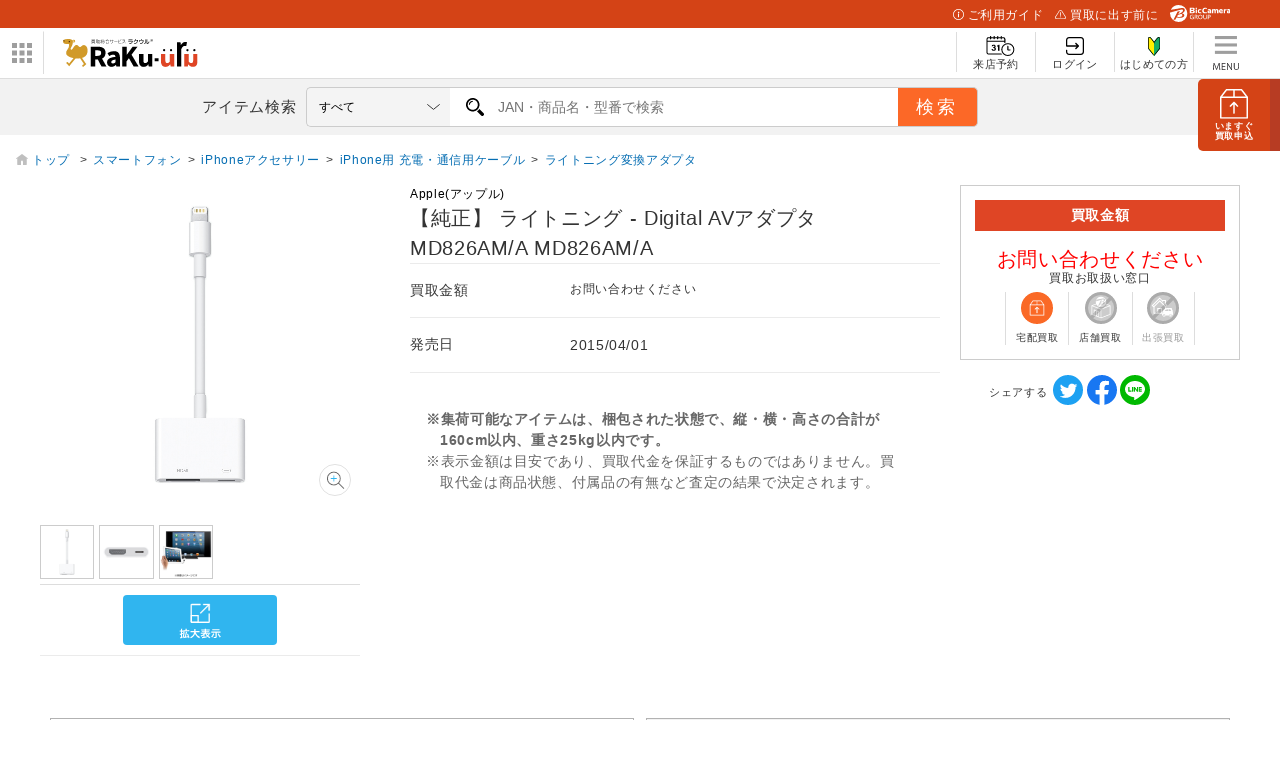

--- FILE ---
content_type: text/html; charset=utf-8
request_url: https://raku-uru.sofmap.com/search/product_detail.aspx?rsku=012666754&jan=4547597916667
body_size: 51088
content:

<!DOCTYPE html>
<html>
    <HEAD>
        <title>【買取】【純正】 ライトニング - Digital AVアダプタMD826AM/A MD826AM/A|Apple(アップル)の買取価格｜ラクウル</title>
		<meta charset="utf-8">

<meta name="description" content="【純正】 ライトニング - Digital AVアダプタMD826AM/A MD826AM/A|Apple(アップル)の買取価格を提示しています。【純正】 ライトニング - Digital AVアダプタMD826AM/A MD826AM/A|Apple(アップル)の買取ならビックカメラグループの総合買取サービス『ラクウル』にお任せください。">
<meta name="keywords" content="買取,ラクウル,アプリ,iPhoneアプリ,Androidアプリ,アイテム,ソフマップ,raku-uru,ビックカメラグループ,中古買取,">
<meta name="viewport" content="width=device-width, initial-scale=1.0, user-scalable=yes" />
<meta http-equiv="X-UA-Compatible" content="IE=edge" />

<link rel="icon" type="image/x-icon" href="/themes/images/favicon/favicon.ico">
<link rel="shortcut icon" type="image/x-icon" href="/themes/images/favicon/favicon.ico">

<link rel="apple-touch-icon" sizes="180x180" href="/themes/images/favicon/apple-touch-icon.png">

<link rel="icon" type="image/png" sizes="32x32" href="/themes/images/favicon/favicon-32x32.png">
<link rel="icon" type="image/png" sizes="16x16" href="/themes/images/favicon/favicon-16x16.png">

<link rel="manifest" href="/themes/images/favicon/site.webmanifest">
<link rel="mask-icon" href="/themes/images/favicon/safari-pinned-tab.svg" color="#5bbad5">

<meta name="msapplication-TileColor" content="#d19a29">
<meta name="msapplication-TileImage" content="/themes/favicon/images/mstile-144x144.png">

<meta name="theme-color" content="#da532c">

<!-- OGP -->
<meta property="og:title" content="買取総合サービスラクウル" />
<meta property="og:type" content="website" />
<meta property="og:url" content="https://raku-uru.sofmap.com" />
<meta property="og:image" content="https://www.sofmap.com/ec/contents/raku-uru/1200x630.jpg" />
<meta property="og:site_name" content="買取総合サービスラクウル" />
<meta property="og:description" content="買取総合サービスラクウル。アイテムを箱に入れて送るだけ。集荷も査定も無料のあんしん買取。" />
<meta name="twitter:card" content="summary_large_image" />
<meta name="twitter:site" content="@sofmap_official" />
<link rel='canonical' href='https://raku-uru.sofmap.com/search/product_detail.aspx?rsku=012666754&jan=4547597916667' />

<link href="/themes/css/bulma.css?v=639019634314441778" type="text/css" rel="stylesheet">
<link href="/themes/css/style.css?v=639019634314441778" type="text/css" rel="stylesheet">

<link href="/themes/css/web/base.css?v=639019634314441778" type="text/css" rel="stylesheet">
<link href="/themes/css/swiper-bundle.min.css?v=639019634314441778" type="text/css" rel="stylesheet">
<link href="/themes/css/web/web-style.css?v=639019634314441778" type="text/css" rel="stylesheet">

<link href="/themes/css/custom.css?v=639019634314079357" type="text/css" rel="stylesheet">
<link href="/themes/css/web/new_header.css" type="text/css" rel="stylesheet">
<link href="/themes/css/loading.css?v=639019634314441778" type="text/css" rel="stylesheet">
<link href="/themes/css/modal.css?v=639019634314441778" type="text/css" rel="stylesheet">

<link href="/themes/css/wallet/wallet.css?v=639019634314079357" type="text/css" rel="stylesheet">
<link href="/themes/css/ani.css?v=639019634314079357" type="text/css" rel="stylesheet">
<link href="/themes/css/contents/new_guide.css?v=639019634314079357" type="text/css" rel="stylesheet">

 

<script src="/themes/js/jquery-3.3.1.min.js" type="text/javascript"></script>
<script>
    function imgError(image,domain) {
        image.onerror = "";
        image.src = domain + "themes/images/now_printing.gif";
        return true;
    }
</script>
<!-- Google Tag Manager -->
<script>(function(w,d,s,l,i){w[l]=w[l]||[];w[l].push({'gtm.start':
new Date().getTime(),event:'gtm.js'});var f=d.getElementsByTagName(s)[0],
j=d.createElement(s),dl=l!='dataLayer'?'&l='+l:'';j.async=true;j.src=
'https://www.googletagmanager.com/gtm.js?id='+i+dl;f.parentNode.insertBefore(j,f);
})(window,document,'script','dataLayer','GTM-5HDSFRX');</script>
<!-- End Google Tag Manager -->

		<link href="/themes/css/web/search.css?v=639019634315038858" type="text/css" rel="stylesheet">
			
    </HEAD>
	<BODY class="second" id="search-page">
	
<noscript>
<iframe src='https://www.googletagmanager.com/ns.html?id=GTM-5HDSFRX' height="0" width="0" style="display:none;visibility:hidden"></iframe>
</noscript>
<a href="/application/index.aspx" id="btn_apply" class="btn_apply square"><img src="/themes/images/web/ic_apply.svg" alt="申し込み">
    <p><span>いますぐ</span>買取申込</p>
</a>
<div id="header_above">
  <ul>
    <li><a href="/contents/index.aspx?cid=W_GUIDE" class="guide"><img src="/themes/images/web/ic_guide_white.svg">ご利用ガイド</a></li>
    <li><a href="/contents/index.aspx?cid=W_GUIDE_POINTS" class="before"><img src="/themes/images/web/ic_before_white.svg">買取に出す前に</a></li>
    <li><img src="/themes/images/web/logo_header_white.svg" alt=""></li>
  </ul>
</div>
<div class="header_center_wrp">
    <div id="header_center">
        <div id="logo_wrap">
        <div id="nav_btn">
            <div class="ic"><img src="/themes/images/web/btn_bnr-panel.svg" alt="パネル" id="btn_panel"></div>
            <!-- W_HEADER_MENU_LEFT_PC ここから -->

<ul id="related_services_list">
  <li><a href="https://www.sofmap.com/" onclick="ga('send','event','banner','click','pc_gheader_ban_sofmapcom',1);"><span><img src="https://www.sofmap.com/images/static/img/domain_link/sofmapcom_logo.svg" alt="ソフマップドットコム"></span>
      <p>ソフマップドットコム</p>
    </a>
    <div class="child bg_sofmap" style="display: block;"><span>
        <h3><a href="https://www.sofmap.com/" onclick="ga('send','event','banner','click','pc_gheader_ban_sofmapcom',1);">パソコンの通販なら ソフマップドットコム</a></h3>
        <div class="col2link">
          <p><a href="https://www.sofmap.com/product_list.aspx?gid=001010">パソコン</a></p>
          <p><a href="https://www.sofmap.com/product_list.aspx?gid=001020">ゲーミングパソコン・デバイス</a></p>
          <p><a href="https://www.sofmap.com/product_list.aspx?gid=001030">PCパーツ</a></p>
          <p><a href="https://www.sofmap.com/product_list.aspx?gid=001040">液晶モニター・周辺機器</a></p>
          <p><a href="https://www.sofmap.com/product_list.aspx?gid=001050">パソコンソフト</a></p>
          <p><a href="https://www.sofmap.com/product_list.aspx?gid=001060">インク・メディア・電池</a></p>
          <p><a href="https://www.sofmap.com/product_list.aspx?gid=001070">スマートフォン</a></p>
          <p><a href="https://www.sofmap.com/product_list.aspx?gid=001080">カメラ・ビデオカメラ</a></p>
          <p><a href="https://www.sofmap.com/product_list.aspx?gid=001110">家電・照明</a></p>
          <p><a href="https://www.sofmap.com/product_list.aspx?gid=001130">キッチン家電</a></p>
        </div>
      </span></div>
  </li>
  <li><a href="https://a.sofmap.com/" onclick="ga('send','event','banner','click','pc_gheader_ban_asofmapcom',1);"><span><img src="https://www.sofmap.com/images/static/img/domain_link/logo_akisof.svg?v=20210428" alt="アキバ系ネット通販"></span>
      <p>アキバ系ネット通販</p>
    </a>
    <div class="child bg_akisof" style="display: none;"><span>
        <h3><a href="https://a.sofmap.com/" onclick="ga('send','event','banner','click','pc_gheader_ban_asofmapcom',1);"><i class="txtXS">アキバ系ネット通販</i><br>
            アキバ☆ソフマップ</a></h3>
        <div class="col1link">
          <p><a href="https://a.sofmap.com/product_list.aspx?gid=002110" target="_blank">ゲーム</a></p>
          <p><a href="https://a.sofmap.com/product_list.aspx?gid=002120" target="_blank">映像</a></p>
          <p><a href="https://a.sofmap.com/product_list.aspx?gid=002130" target="_blank">音楽</a></p>
          <p><a href="https://a.sofmap.com/product_list.aspx?gid=002140" target="_blank">ホビー</a></p>
          <p><a href="https://a.sofmap.com/product_list.aspx?gid=002310" target="_blank">アニメガ</a></p>
          <p><a href="https://a.sofmap.com/product_list.aspx?gid=002210" target="_blank">R18 成人向け(アダルト)</a></p>
        </div>
      </span></div>
  </li>
  <li><a href="https://used.sofmap.com/" onclick="ga('send','event','banner','click','pc_gheader_ban_recolle',1);"><span><img src="https://www.sofmap.com/images/static/img/domain_link/recole_logo.svg" alt="中古販売専門「リコレ！」"></span>
      <p>中古販売専門「リコレ！」</p>
    </a>
    <div class="child bg_recole" style="display: none;">
      <span>
        <h3><a href="https://used.sofmap.com/" onclick="ga('send','event','banner','click','pc_gheader_ban_recolle',1);">使い捨てない、体験を。　中古販売専門「リコレ！」</a></h3>
        <div class="col2link">
          <p><a href="https://used.sofmap.com/r/category/pc" target="_blank">パソコン</a></p>
          <p><a href="https://used.sofmap.com/r/category/smp" target="_blank">スマホ</a></p>
          <p><a href="https://used.sofmap.com/r/category/tab" target="_blank">タブレット</a></p>
          <p><a href="https://used.sofmap.com/r/category/wtc" target="_blank">スマートウォッチ</a></p>
          <p><a href="https://used.sofmap.com/r/category/mac" target="_blank">Mac</a></p>
          <p><a href="https://used.sofmap.com/r/category/iphone" target="_blank">iPhone</a></p>
          <p><a href="https://used.sofmap.com/r/category/ipad" target="_blank">iPad</a></p>
          <p><a href="https://used.sofmap.com/r/category/surface" target="_blank">Surface</a></p>
          <p><a href="https://used.sofmap.com/r/category/video" target="_blank">ビデオカメラ</a></p>
          <p><a href="https://used.sofmap.com/r/category/cam" target="_blank">デジタルカメラ</a></p>
        </div>
      </span>
    </div>
  </li>
</ul>

<!-- W_HEADER_MENU_LEFT_PC ここまで -->
            </div>
            <dl id="group_nav">
                <dt><img src="/themes/images/web/btn_bnr-panel.svg" alt="ドメインリンク" id="nav_btn_sp"></dt>
                <dd>
                    <!-- W_HEADER_MENU_LEFT_SP ここから -->

<ul id="group_nav_list" style="display: none;">
  <li><a href="https://www.sofmap.com/"><i><img src="https://www.sofmap.com/images/static_sp/img/ic_group_sofmap.svg" alt="" class="ic"></i>ソフマップドットコム</a></li>
  <li><a href="https://a.sofmap.com/"><i><img src="https://www.sofmap.com/images/static_sp/img/domain_link/logo_akisof.svg?v=20210428" alt="アキバ系ネット通販" class="ic"></i>アキバ系ネット通販</a></li>
  <li><a href="https://used.sofmap.com/"><i><img src="https://www.sofmap.com/images/static_sp/img/ic_group_recole.png" alt="" class="ic png"></i>中古販売専門「リコレ！」</a></li>
</ul>

<!-- W_HEADER_MENU_LEFT_SP ここまで -->
                </dd>
            </dl>
            <div id="logo">
                <h1><a href="/"><img src="/themes/images/web/logo.svg" alt="らくらくかんたん買取ラクウル"></a></h1>
            </div>
        </div>   
        <nav id="header_nav">
            <ul class="nav_menu">
            
                <li class="shop">
                    <a href="/application/raiten/index.aspx">
                        <div><img src="/themes/images/web/ic_shop.svg" alt="来店予約"></div>
                        <span>来店予約</span>
                    </a>
                </li>
                <li class="login_menu">
                    <a href="/login/index.aspx">
                        <div><img src="/themes/images/web/ic_login.svg" alt="ログイン"></div>
                        <span>ログイン</span>
                    </a>
                </li>
                <li class="first">
                    <a href="/registration/">
                        <div><img src="/themes/images/web/ic_first.svg" alt="はじめての方"></div>
                        <span>はじめての方</span>
                    </a>
                </li>
               
                <li class="burger_menu">
                    <a id="burger_menu">
                        <img src="/themes/images/web/burger.svg" alt="メニュー" class="burger_menu">
                        <img src="/themes/images/web/ic_h_menu.svg" alt="" class="burger_menu_sp">
                    </a>
                </li>

            </ul>
             <div id="nav_for_SP">
                <nav>
                    <div class="close"><img src="/themes/images/web/ic_nav_arrow.svg" alt ="矢印"></div>
                    <ul>
                        <li>
                            
                            <a href='/'>
                                <img src="/themes/images/web/ic_nav_user.svg" alt="ユーザー">ホーム
                            </a>                      
                        </li>
                        <li>
                            <a href="/search/"><img src="/themes/images/web/ic_nav_search.svg" alt="サーチ">アイテム検索</a>
                        </li>
                        <li>
                            <a href="/application/raiten"><img src="/themes/images/icons/ic_nav_shop.svg">来店予約</a>
                        </li>
                        
                        <li>
                            <a href="/#campaign"><img src="/themes/images/web/ic_nav_campaign.svg" alt="キャンペーン">キャンペーン情報</a>
                        </li>
                        <li>
                            <a href="/contents/?cid=W_GUIDE"><img src="/themes/images/web/ic_nav_guide.svg" alt="ガイド">使い方ガイド</a>
                        </li>
                        <li>
                            <a href="/contents/?cid=W_GUIDE_FAQ"><img src="/themes/images/web/ic_nav_faq.svg" alt="よくある質問">よくあるご質問</a>
                        </li> 
                        <li>
                            <a href="/contents/?cid=W_GUIDE_FAQ#contact"><img src="/themes/images/web/ic_nav_inquiry.svg" alt="お問い合わせ">お問い合わせ</a>
                        </li> 
                        
                    </ul>
                    <ul class="submenu">
                        <li><a href="/contents/?cid=W_ABOUT">運営会社</a></li>
                        <li><a href="/contents/?cid=W_TERMS_GUIDE">利用規約</a></li>
                        <li><a href="https://www.sofmap.com/contents/?id=regulation&sid=privacypolicy02">プライバシーポリシー</a></li>
                        <li><a href="/contents/?cid=W_SECONDHAND">古物営業法に基づく表示</a></li>
                    </ul>
                </nav>
            </div>
        </nav>
    </div>        
</div><!-- end header_center_wrp -->
<div id="header_below" class="">
    <div class="inner">
        <a href="/application/index.aspx" id="btn_apply" class="btn_apply_sp square"><img src="/themes/images/web/ic_btn_apply.svg"></a>
        <label for="search_text">アイテム検索</label>
        <form  action="https://raku-uru.sofmap.com/search/result.aspx" method="get" id="frmSearch" name="frmSearch" onSubmit="return CallSearchParts()">
            <p id="warning" class="error_ttl" style="display:none">2文字以上で検索してください</p>
            
            <select name="gid" id="gid">
                <option value="">すべて</option>
                <option value='009010' >パソコン</option><option value='009020' >ゲーミングパソコン・デバイス</option><option value='009030' >PCパーツ</option><option value='009040' >液晶モニター・周辺機器</option><option value='009050' >パソコンソフト</option><option value='009070' >スマートフォン</option><option value='009080' >カメラ・ビデオカメラ</option><option value='009090' >テレビ・レコーダー</option><option value='009100' >オーディオ・電子ピアノ</option><option value='009140' >ビューティー家電・健康家電</option><option value='009150' >電子辞書・事務用品</option><option value='009160' >時計</option><option value='009165' >バッグ</option><option value='009170' >工具・DIY・防犯・防災</option><option value='009200' >文房具</option><option value='009210' >スポーツ</option><option value='009220' >メガネ・サングラス</option><option value='009235' >お酒</option><option value='009250' >映像・音楽</option><option value='009240' >ゲーム</option><option value='009290' >アダルト</option><option value='009260' >ホビー</option><option value='009270' >おもちゃ</option>  
            </select>
            <div class="search_wrap">
                <input type="text" placeholder="JAN・商品名・型番で検索" name="keyword" id="keyword"  class="search_text" autocomplete="off" value='' />
                <input type="text" name="order_by" id="order_by"  class="search_text"  value='' style="display: none;" />
                
            </div>               
             <input id="search_button" type="submit" class="search_button" value="検索">
            
        </form>   
    </div>
</div>
<script type="text/javascript">
    //add value to list category
    var strGenreID = "";
    var keyword = "";
    
	// strGenreID = strGenreID.length > 6 ?  strGenreID.substring(0, 6) : strGenreID;
	// if(keyword!=='')
    $("select#gid").val(strGenreID).trigger("change");

    //enable search by entry
    $('#keyword').keypress(function(e){
        var keycode = e.keyCode || e.which;;
        if(keycode == 13){
            var strSearch=document.getElementById("keyword").value;
            document.getElementById("keyword").value=strSearch.replace(/(\s\/\s|\s\|\s)/g,' ');
        
            if(strSearch==""){
                jQuery('input#keyword').attr('placeholder','※ キーワードが入力されていません');
                jQuery('input#keyword').addClass('search-aleart');
                
                return false;
            }

           document.frmSearch.submit();
        }
    });

    function CallSearchParts() {
        var el_keyword = $('#keyword').val();
        var el_orderBy = $('#order_by');
        var orderby = "";
        if(el_keyword){

            el_orderBy.val("PRICE_DESC");
        }
        else{
            el_orderBy.val("ORDERLY_DISPLAY_DESC");
        }
    }
    
     

    // $.fn.resizeselect = function(settings) {  
    //     return this.each(function() { 

    //     $(this).change(function(){
    //         var $this = $(this);

    //         // create test element
    //         var text = $this.find("option:selected").text();
            
    //         var $test = $("<span>").html(text).css({
    //             "font-size": $this.css("font-size"), 
    //             "visibility": "hidden" 							 
    //         });
            

    //         // add to body, get width, and get out
    //         $test.appendTo($this.parent());
    //         var width = $test.width();
    //         $test.remove();
    //         width =  width > 159 ? 159 : width;

    //         // set select width
    //         $this.width(width);
    //         $("#search_area .search_text").width(608 -width);

    //         // run on start
    //     }).change();

    //     });
    // };

    // run by default
    // $("select.resizeselect").resizeselect();  


    
// $('select').each(function(){
//     var $this = $(this), numberOfOptions = $(this).children('option').length;
  
//     $this.addClass('select-hidden'); 
//     $this.wrap('<div class="select"></div>');
//     $this.after('<div class="select-styled"></div>');

//     var $styledSelect = $this.next('div.select-styled');
//     var textS = $this.children('option').eq(0).text(); 
//     $styledSelect.html('<p>'+textS+'</p>');
  
//     var $list = $('<ul />', {
//         'class': 'select-options'
//     }).insertAfter($styledSelect);
  
//     for (var i = 0; i < numberOfOptions; i++) {
//         $('<li />', {
//             text: $this.children('option').eq(i).text(),
//             rel: $this.children('option').eq(i).val()
//         }).appendTo($list);
//     }
  
//     var $listItems = $list.children('li');
  
//     $styledSelect.click(function(e) {
//         e.stopPropagation();
//         $('div.select-styled.active').not(this).each(function(){
//             $(this).removeClass('active').next('ul.select-options').hide();
//         });
//         $(this).toggleClass('active').next('ul.select-options').toggle();
//     });
  
//     $listItems.click(function(e) {
//         e.stopPropagation();
//         var textS = $(this).text();
//         // textS = textS.replace('・','.');
//         if(textS.length > 8){
//             textS = textS.substring(0, 8) +"...";
//         } 
//         $styledSelect.html('<p>'+textS+'</p>').removeClass('active');
//         $this.val($(this).attr('rel'));
//         $list.hide();
        
//         console.log(textS);
//         // console.log($this.val());
//     });
  
//     $(document).click(function() {
//         $styledSelect.removeClass('active');
//         $list.hide();
//     });
 

// });                     
 
</script>
<script src="/themes/js/suggest/jquery-1.8.3.min.js" type="text/javascript"></script>
<script src="/themes/js/suggest/suggestlist.js"></script>

<link href="/themes/css/suggest/base.css" type="text/css" rel="STYLESHEET" />

<script src="/themes/js/searchEngine/AS_INIT.js" charset="utf-8"></script>
<script src="/themes/js/searchEngine/AS_SEARCHER.js" charset="utf-8"></script>
<script>

		AS1.config({
		  server: "https://sofmap.search.appirits.com",
		  service: "raku-uru_sofmap"
		});

		AS1.Form.init({
		  suggest_query: "#keyword",
		  page: "https://raku-uru.sofmap.com/search/result.aspx"
    })
    var CountSuggestOld =7;
	var FlagDisplay = true;
    jQuery(document).ready(function($){		

        $(document).on("click", "#search_button", function(){
            var strSearch=document.getElementById("keyword").value;
            document.getElementById("keyword").value=strSearch.replace(/(\s\/\s|\s\|\s)/g,' ');
        
                if(strSearch==""){
                    jQuery('input#keyword').attr('placeholder','※ キーワードが入力されていません');
                    jQuery('input#keyword').addClass('search-aleart');
                    
                    return false;
                }
            })

            $(document).on("click", ".click-onselect", function(){
            document.location.href='https://raku-uru.sofmap.com/search/product_detail.aspx' + "?rsku=" + this.getAttribute('rsku') + "&gid="+this.getAttribute('gid') + "&ref=dtlsgt";
            })           
        });
	var genre_url = "/"; 
	
</script>


	<section id="new_wrp" class="item"> 
		<section class="wrp_brd"> 
			<div class="scroll_brd"> 
				<ol class='breadcrumb'><li><a href='/search/'>トップ&nbsp;</a>&gt;</li><li><a href='https://raku-uru.sofmap.com/search/product_list.aspx?gid=009070'>スマートフォン</a>&gt;</li><li><a href='https://raku-uru.sofmap.com/search/product_list.aspx?gid=009070050'>iPhoneアクセサリー</a>&gt;</li><li><a href='https://raku-uru.sofmap.com/search/product_list.aspx?gid=009070050030'>iPhone用 充電・通信用ケーブル</a>&gt;</li><li><a href='https://raku-uru.sofmap.com/search/product_list.aspx?gid=009070050030020'>ライトニング変換アダプタ</a></li></ol>
				
				
			</div> 
		</section>
		<main id="main" class="with_aside item">
			
				<section class="ftb_box" style="display:none">
					<dl class="ftb_inner product_info"> 
						<dd><input type="button" id="btn_mochimono_ft" class="button single apply mochimono" onclick="registMochimono()" value="持ち物帳に登録する" style="background-color: #95db5f;background-image: url(/themes/images/mochimono/ic_mochimono_white.svg);"></dd>
					</dl>
				</section>
			<link href="/themes/css/img/style_img.css?v=639019634314079357" type="text/css" rel="stylesheet">
<link href="/themes/css/img/contents.css?v=639019634314079357" type="text/css" rel="stylesheet">
<link href="/themes/css/img/parts.css?v=639019634314079357" type="text/css" rel="stylesheet">
<link href="/themes/css/img/itemzoom.css?v=639019634314079357" type="text/css" rel="stylesheet">

<section class="imgbox pcOnly">
	<div class="img sticky">
		
		<div class="zoom" style="display: none;">
			<img src='https://image.sofmap.com/images/product/pim/4547597916667_A01.jpg?v=20012001' alt='' class='zoomObj active' loading='lazy'><img src='https://image.sofmap.com/images/product/pim/4547597916667_A02.jpg?v=20012001' alt='' class='zoomObj' loading='lazy'><img src='https://image.sofmap.com/images/product/pim/4547597916667_A03.jpg?v=20012001' alt='' class='zoomObj' loading='lazy'>
		</div>
		<div class="large">
			<div class="imgwrp">
				<img src='https://image.sofmap.com/images/product/pim/4547597916667_A01.jpg?v=20012001' alt='' class='img active' id='main_img' loading='lazy'><img src='https://image.sofmap.com/images/product/pim/4547597916667_A02.jpg?v=20012001' alt='' class='img' loading='lazy'><img src='https://image.sofmap.com/images/product/pim/4547597916667_A03.jpg?v=20012001' alt='' class='img' loading='lazy'>
			</div>
        </div>

        <ul class="thumb_list">
			<li><img src='https://image.sofmap.com/images/product/pim/4547597916667_A01.jpg?v=20012001' alt='' loading='lazy'></li><li><img src='https://image.sofmap.com/images/product/pim/4547597916667_A02.jpg?v=20012001' alt='' loading='lazy'></li><li><img src='https://image.sofmap.com/images/product/pim/4547597916667_A03.jpg?v=20012001' alt='' loading='lazy'></li>
        </ul>

		<div class="btn_2box">

		<span class="btn_modal"><a href="#"><img src="https://raku-uru.sofmap.com/themes/images/static/img/btn_new_modal.svg" alt=""></a></span>
		</div>
		<p class="lead">&nbsp;&nbsp;</p>

	</div>
</section>

	
			<section class="infobox">
				
				<h1 style="min-height: 60px;">
					<a class="brand">Apple(アップル)</a>
					【純正】 ライトニング - Digital AVアダプタMD826AM/A MD826AM/A
				</h1>
					<LINK href="/themes/css/img_sp/add.css?v=639019634314079357" type="text/css" rel="stylesheet">
<LINK href="/themes/css/img_sp/cssreset-min.css?v=639019634314079357" type="text/css" rel="stylesheet">
<LINK href="/themes/css/img_sp/swiper.min.css?v=639019634314079357" type=text/css rel=stylesheet>
<link href="/themes/css/img/contents.css?v=639019634314079357" type="text/css" rel="stylesheet">

<!-- 画像取得ここから -->
<section class="imgbox spOnly" id="new_item">
	<div class="itemimg_slide" id="item_slide">
		<div class="swiper-wrapper">
			
					<div class="swiper-slide">
						<div class="item-img"><img src='https://image.sofmap.com/images/product/pim/4547597916667_A01.jpg?v=20012001' alt="" class="img active" loading='lazy'></div>
					</div>
				
					<div class="swiper-slide">
						<div class="item-img"><img src='https://image.sofmap.com/images/product/pim/4547597916667_A02.jpg?v=20012001' alt="" loading='lazy'></div>
					</div>
				
					<div class="swiper-slide">
						<div class="item-img"><img src='https://image.sofmap.com/images/product/pim/4547597916667_A03.jpg?v=20012001' alt="" loading='lazy'></div>
					</div>
				
		</div>
		<div class="swiper-pagination"></div>
	</div>
	<div id="item_arrowbtn">
		<div id="slider_btn_prev" class="swiper-button-prev"></div>
		<div id="slider_btn_next" class="swiper-button-next"></div>
	</div>	
	<div class="btn_2box sponly">
		<input type="hidden" name="jan" value="4547597916667">
		<input type="hidden" name="rsku" value="012666754">
		<span class="">
			<a href='https://raku-uru.sofmap.com/search/product_image_zoom.aspx?jan=4547597916667&rsku=012666754#zoom1' id="itemzoomlink">
				<img src="https://raku-uru.sofmap.com/themes/images/static/img/btn_new_modal.svg" alt="">
			</a>
		</span>
	</div>
</section>
<!-- 画像取得ここまで -->

<script src="/themes/js/img_sp/swiper.min.js" type="text/javascript"></script>
<script src="/themes/js/img_sp/main.js" type="text/javascript"></script>
				<table class="infotable">
					<tbody>
						
							<tr>
								<th>買取金額</th>
								
											<td>お問い合わせください</td>
										
							</tr>
						
						<tr>
							<th>発売日</th>
							<td><p class="date">2015/04/01</p></td>
						</tr>
					</tbody>
				</table>
					<div id="purchase_area" class="info_aside">
	<!-- デフォルト -->
	
		<p class="rakuuru">買取金額</p>
		
					<p style="text-align: center; margin-bottom: -6px; margin-top: 12px; color: red; font-size: 20px; font-weight: bold; "><em><span>お問い合わせください</span></em></p>
				
	<div class="btnbox">
		
		<a href="/application/" class="btn apply" style="display:none"><span class="icon"><img src="/themes/images/web/ic_apply.svg" alt=""></span>いますぐ買取申込</a>
	</div>
	<dl class="dl_ic_meaning">
		<dt>買取お取扱い窓口</dt>
		<dd>
			<ul class="ic_kaitori_list">
				<li class="delivery">
					
						<figure>
							<img class="" src="/themes/images/web/ic_delivery.svg" alt="">
							<figcaption>宅配買取</figcaption>
						</figure>
					
				</li>
				<li class="shop">
					
						<figure>
							<img class="" src="/themes/images/web/ic_bicG_shop_ng.svg" alt="">
							<figcaption>店舗買取</figcaption>
						</figure>
					
				</li>
				<li class="visit ng">
					
						<figure class="visit ng">
							<img class="" src="/themes/images/web/ic_visit_ng.svg" alt="">
							<figcaption>出張買取</figcaption>
						</figure>
					
				</li>
			</ul>
		</dd>
	</dl>
</div>
				<div class="attention_area nomgb">
					<ul class="ast">
						<li style="font-weight: bold;">※集荷可能なアイテムは、梱包された状態で、縦・横・高さの合計が160cm以内、重さ25kg以内です。</li>
						<li>※表示金額は目安であり、買取代金を保証するものではありません。買取代金は商品状態、付属品の有無など査定の結果で決定されます。</li>
					</ul>
				</div>
				<div id="banner_link">
				</div>
			</section>

		</main>
		<aside id="aside">
			<form>
				<div id="purchase_area">
					<!-- デフォルト -->
					
						<p class="rakuuru">買取金額</p>	
						
									<p style="text-align: center; margin-bottom: -6px; margin-top: 12px; color: red; font-size: 20px; font-weight: bold; "><em><span>お問い合わせください</span></em></p>
								
					<div class="btnbox">
						
						<a href="/application/" class="btn apply" style="display:none"><span class="icon"><img src="/themes/images/web/ic_apply.svg" alt=""></span>いますぐ買取申込</a>
					</div>
					<dl class="dl_ic_meaning">
						<dt>買取お取扱い窓口</dt>
						<dd>
							<ul class="ic_kaitori_list">
								<li class="delivery">
									
										<figure>
											<img class="" src="/themes/images/web/ic_delivery.svg" alt="">
											<figcaption>宅配買取</figcaption>
										</figure>
									
								</li>
								<li class="shop">
									
										<figure>
											<img class="" src="/themes/images/web/ic_bicG_shop_ng.svg" alt="">
											<figcaption>店舗買取</figcaption>
										</figure>
									
								</li>
								<li class="visit ng">
									
										<figure class="visit ng">
											<img class="" src="/themes/images/web/ic_visit_ng.svg" alt="">
											<figcaption>出張買取</figcaption>
										</figure>
									
								</li>
							</ul>
						</dd>
					</dl>
				</div>					
				<dl class="sns_list">
					<dt>シェアする</dt>
					<!-- SNSボタン表示ここから -->
									
					<br>
					<div class="product-detail-sns">
						<div id="fb-root"></div>
						<script>
						function winopen(url){
							window.open(encodeURI(decodeURI(url)), null, 'top=100,left=100,width=300,height=400');
						}
						</script>
						<a href="https://twitter.com/share?url=http%3a%2f%2fraku-uru.sofmap.com%2fsearch%2fproduct_detail.aspx%3frsku%3d012666754%26jan%3d4547597916667" class="twitter-share-button" target="_blank" rel="nofollow">
						<img src="/themes/images/web/sns_twitter.svg"></a>
						<a href="http://www.facebook.com/sharer.php?u=http%3a%2f%2fraku-uru.sofmap.com%2fsearch%2fproduct_detail.aspx%3frsku%3d012666754%26jan%3d4547597916667" class="fb-like" target="_blank" rel="nofollow">
						<img src="/themes/images/web/sns_fb.svg"></a>
						<a href="http://line.naver.jp/R/msg/text/?http%3a%2f%2fraku-uru.sofmap.com%2fsearch%2fproduct_detail.aspx%3frsku%3d012666754%26jan%3d4547597916667" class="Line-share-button" target="_blank" rel="nofollow">
						<img src="/themes/images/web/sns_line.svg"></a>
					</div>
					<!-- SNSボタン表示ここまで -->
									
				</dl>

			</form>
		</aside>
		<section id="detail_area" >
			<ul id="detail_tab" class="tab_list col2 sticky">
				<li class="tab1"><a href="#detail_area" class="current">仕様・スペック情報</a></li>
				<li class="tab2"><a href="#detail_area" class="">商品情報(発売当時)</a></li>
			</ul>
			<!-- 単品商品詳細 start -->

			<section id="tab1" class="tab_contents prod_detail current"> 
				<h2>仕様詳細</h2>
				<div id="spec_detail">
				<table>
					<tbody>
						<tr>
							<th>商品名</th>
							<td>【純正】 ライトニング - Digital AVアダプタMD826AM/A MD826AM/A</td>
						</tr>
						<tr>
							<th>型番</th>
							<td>MD826AMA</td>
						</tr>
						<tr>
							<th>メーカー</th>
							<td>Apple(アップル)</td>
						</tr>
						<tr>
							<th>商品番号</th>
							<td>012666754</td>
						</tr>
						<tr>
							<th>JANコード</th>
							<td>4547597916667</td>
						</tr>

						<tr>
							<th>色</th>
							<td>
								ホワイト
							</td>
						</tr>
					</tbody>
				</table>
				 

				
					<h2>スペック情報</h2>
					<table>
						<tbody>  
				
								<tr>
									<th>接続端子</th>
									<td>HDMI-Lightning</td>
								</tr>
				
								<tr>
									<th>変換後</th>
									<td>Lightning</td>
								</tr>
				
								<tr>
									<th>タブレット対応</th>
									<td>対応</td>
								</tr>
				
								<tr>
									<th>仕様1</th>
									<td>対応機種：【iPad】iPad Air 2／iPad Air／iPad Retinaディスプレイモデル（第4世代）、【iPad mini】iPad mini 3／iPad mini Retinaディスプレイモデル（第2世代）／iPad mini、【iPhone】iPhone 6 Plus／6／5c／5s／5、【iPod】iPod touch 第5世代／iPod nano 第7世代</td>
								</tr>
				
						</tbody>
					</table>
				
			</div>   
			</section>
		</section>

		<section id="tab2" class="tab_contents prod_detail ">
			<h2>商品について</h2>
			<div class="" style="font-size:120%;margin-bottom:25px;"> 
				〔iPad／iPad mini／iPhone／iPod対応：Lightning → HDMI変換アダプタ〕。Lightningコネクタを持つiPad Retinaディスプレイモデル<br/>iPad mini<br/>iPhone 5<br/>iPod touch（第5世代）でお使いいただけます。
			</div>
			<b>〔iPad／iPad mini／iPhone／iPod対応：Lightning → HDMI変換アダプタ〕<br>Lightningコネクタを持つiPad Retinaディスプレイモデル、iPad mini、iPhone 5、iPod touch（第5世代）でお使いいただけます。</b><br><br>■ Lightning Digital AVアダプタを使えば、アプリケーション、プレゼンテーション、ウェブサイト、スライドショーなど、お使いのデバイスのスクリーンで見ているあらゆるものを、HDMI搭載のテレビ、ディスプレイ、プロジェクタ、またはそのほかの互換性のあるディスプレイに最大1080pのHD画質でミラーリングできます。<br>■ さらに、映画、テレビ番組、撮影したビデオなどのビデオコンテンツを大きなスクリーンに最大 1080pのHD画質で出力します。使い方は、お使いのデバイスのLightningコネクタにLightning Digital AVアダプタをつなぎ、テレビやプロジェクタにHDMIケーブル（別売り）を接続するだけです。<br><br>
		</section>

	</section>
	<div class="download_belt">
    <div class="inner">
        <p class="copy">スマホからも<strong>らくらくかんたん買取。</strong>
            <br><strong>ラクウル公式アプリ</strong></p>
        <div class="buttonarea">
            <p><strong>ラクウル公式アプリ</strong>いますぐアプリをダウンロード</p>
            <ul>
                <li>
                    <a href="https://itunes.apple.com/jp/app/id1410308806" target="_blank"><img src="/themes/images/web/btn_appstore.svg" alt="appストアー"></a>
                </li>
                <li>
                    <a href="https://play.google.com/store/apps/details?id=com.sofmap.rakuuru" target="_blank"><img src="/themes/images/web/google-play-badge.png" alt="google playストアー"></a>
                </li>
            </ul>
        </div>
    </div>
</div><footer id="footer_nav">
    <div class="inner">
        <dl>
            <dt><a href="/contents/?cid=W_GUIDE_KAITORI">買取の流れ</a></dt>
            <dt><a href="/contents/?cid=W_GUIDE_DELIVERY">配送について</a></dt>
            <dt><a href="/contents/?cid=W_GUIDE_IDENTIFICATION">本人確認について</a></dt>
            <dt><a href="/contents/?cid=W_GUIDE_ASSESSMENT">査定について</a></dt>
            <dt><a href="/contents/?cid=W_GUIDE_COUPON">クーポンコードについて</a></dt>
        </dl>
        <dl>

            <dt><a href="/contents/?cid=W_GUIDE_POINTS">買取に出す前に</a></dt>
            <dt><a href="/contents/?cid=W_GUIDE_DATA">データの取り扱い</a></dt>
            <dd>
                <ul>
                    <li><a href="/contents/?cid=W_GUIDE_DATA">ラクウルの取り組み</a></li>
                    <li><a href="/contents/?cid=W_GUIDE_DATA">データ消去について</a></li>
                    <li><a href="/contents/?cid=w_rakuuru-station">ラクウルステーションについて</a></li>
                </ul>
            </dd>
			<dt><a href="/contents/?cid=W_GUIDE_FAQ">よくあるご質問</a></dt>
        </dl>
        <ul class="list_banner bnr2-box">
            <li>
			<span>新品・中古商品の購入はこちら</span><a href="https://www.sofmap.com" target="_blank"><img src="/themes/images/web/banner_sofmap.svg" alt="sofmapバナー"></a>
            </li>
            <li>
			<span>中古商品の購入はこちら</span><a href="https://used.sofmap.com" target="_blank"><img src="/themes/images/web/banner_recole.svg" alt="リコレバナー"></a>
            </li>
<li>
			<span>法人様向け新品・中古商品の購入相談はこちら</span><a href="https://www.sofmap.com/houjin/index.aspx?id=houjin&sid=top" target="_blank"><img src="/themes/images/web/banner_sofhoujin.svg" alt="sofmap法人バナー"></a>
            </li>
<!--            <li class="patent">特許出願番号：特願2018-111652</li>-->
        </ul>
        <ul class="list_terms">
            <li><a href="https://www.sofmap.com/contents/?id=regulation&sid=privacypolicy02" target="_blank">プライバシーポリシー</a>｜</li>
            <li><a href="/contents/?cid=W_TERMS">ラクウル利用規約</a>｜</li>
            <li><a href="/contents/?cid=W_SECONDHAND">古物営業法に基づく表記</a>｜</li>
            <li><a href="/contents/?cid=W_ABOUT">運営会社</a>｜</li>
            <li><a href="https://www.sofmap.com/contents/?id=regulation&amp;sid=privacypolicy" target="_blank">個人情報保護方針</a></li>
			<li class="patent">特許出願番号：特願2018-111652</li>
        </ul>
    </div>
</footer><footer id="logo_footer">
    <ul>
        <li>
            <a href="/index.aspx"><img src="/themes/images/web/logo.svg" alt="らくらくかんたん買取ラクウル" id="footer_rakuuru"></a>
        </li>
        <li>
            <a href="#"><img src="/themes/images/web/logo_biccamera.svg" alt="ビックカメラグループ" id="footer_bic"></a>
        </li>
    </ul>
<adress class="copy">Copyright &copy; 2018 Sofmap Co., Ltd. All Rights Reserved.</adress>
</footer><div id="anime" class="anime_box">
    <script src="/themes/images/web/SnapSVGAnimator/js/vendor/snap.svg/snap.svg-min.js"></script>
    <script src="/themes/images/web/SnapSVGAnimator/js/SnapSVGAnimator.min.js"></script>
    <script src="/themes/images/web/SnapSVGAnimator/js/SnapSVGAnimator.embed.js" type="text/javascript"></script>
</div><script src="/themes/js/jquery.easing-1.4.1.js" type="text/javascript"></script>
<script src="/themes/js/web/noframework.waypoints.min.js"></script>
<script src="/themes/js/web/jquery.scrollstop.js?v=639019634335021981"></script>
<script src="/themes/js/swiper-bundle.min.js?v=639019634335021981"></script>
<script src="/themes/js/web/base.js?v=639019634335021981"></script>
<script src="/themes/js/web/header.js?v=639019634335021981"></script>

<script src="/themes/js/number.js?v=639019634335021981"></script>
<script src="/themes/js/init.js?v=639019634335021981" type="text/javascript"></script>
<script src="/themes/js/validation.js?v=639019634335021981" type="text/javascript"></script>
<script src="/themes/js/web/stickyfill.min.js?v=639019634335021981" type="text/javascript"></script>


<div id="myModal" class="modal">
	<!-- Modal content -->
	<div class="modal-content whbox">
		<div class="modal-header">
		  <h2 class="bold nomgb">完了</h2>
		</div>
		<div class="modal-body">
		  <p></p>
		</div>
		<div class="modal-footer">
			<div class="btnbox">
				<span class="half"><a class="btn next" id="btnModalOK" onclick="javascript:hideModal();">OK</a></span>
			</div>
		</div>
	</div>
</div>
<script type="text/javascript">
	//for popup
	var modal = document.getElementById("myModal");

	function setModalHeader(html){
		if(html ==="")
			$("div.modal-header").css("padding","0");
		$("div.modal-header").html(html);
	}
	function setModalBody(html){
		if(html ==="")
			$("div.modal-body").css("padding","0");
		$("div.modal-body").html(html);
	}
	function resetModalFooter(){
		var html= "<span class='half'><a class='btn next' id='btnModalOK' onclick='javascript:hideModal();'>OK</a></span>";
		$("div.modal-footer .btnbox").html(html);
	}
	function setModalFooter(html){
		if(html === ""){
			resetModalFooter()
		}else{
			$("div.modal-footer .btnbox").html(html);
		}
		
	}
	
	function setNameModalBtnOK(txt){
		$("#btnModalOK").text(txt);
	}

	function showModal(){
		modal.style.display = "block";
	}

	function hideModal(){
		modal.style.display = "none";
	}

	function actionModalEx(action,htmlHeader,htmlBody,htmlFooter){
		if(action){
			setModalHeader(htmlHeader);
			setModalBody(htmlBody);
			setModalFooter(htmlFooter);
			showModal();
		}else{
			hideModal();
		}
	}
	//will del
	function actionModal(action,htmlHeader,htmlBody){
		if(action){
			showModal();
			setModalHeader(htmlHeader);
			setModalBody(htmlBody);
		}else{
			hideModal();
		}
	}
</script>
<script type="text/javascript">
    var pathAnimeJsonFile = "/"+"themes/images/web/anime.json";
    var jsonfile = pathAnimeJsonFile,
        fps = 24,
        width = 2600,
        height = 160,
        AJAX_req;
        
    if (typeof AJAX_JSON_Req === "function") { 
        AJAX_JSON_Req(jsonfile);
    }
   
    
    function callPopupWarningLogout(){
        var htmlHeader = '<p class="bold">本当にログアウトしますか？</p>';
        var htmlFooter ='<span><a href="#" class="btn cancel" onclick="javascript:hideModal();">キャンセル</a></span>'
                        +'<span><a href="/login/logout.aspx" class="btn next" style="background-color:red">ログアウト</a></span>';
        actionModalEx(true,htmlHeader,"",htmlFooter);
    }
    function getMobileSystem() {
        var userAgent = navigator.userAgent || navigator.vendor || window.opera;
        var sys = "PC";
        // Windows Phone must come first because its UA also contains "Android"
        if (/windows phone/i.test(userAgent)) {
            // sys =  "WindowsPhone";
            sys = "SP";
        }

        if (/android/i.test(userAgent)) {
            // return "Android";
            sys = "SP";
        }

        // iOS detection from: http://stackoverflow.com/a/9039885/177710
        if (/iPad|iPhone|iPod/.test(userAgent) && !window.MSStream) {
            // return "iOS";
            sys = "SP";
        }

        return sys;
}
</script>
<!-- /#footer-->
<script src="/themes/js/searchEngine/init_beacon.js" charset="utf-8"></script>
<script>

		var URL="ast.red.asp.appirits.com/beacon";
		var key="XSQSY6tvadU4CPY";

</script>
<img src="/img/1pixel.gif" onload="as_beacon_load('7','012666754_4547597916667')">

	
	<script type="text/javascript">
		var urlHistoryBackOne = document.referrer.toString();
		
		if(urlHistoryBackOne.indexOf("/search/attention.aspx") > -1){
			var urlListSearch = urlHistoryBackOne.split("&url2=")[1];
			history.pushState(-1, null); 
			window.addEventListener('popstate', function(event) {
				window.history.go(-2);
			});

			$("#btnBackList").click(function(){window.location=decodeURI(urlListSearch)});
		}else{
			$("#btnBackList").click(function(){window.location=document.referrer});
		}
	
	</script>
	
		<div id="expantion_overlay" class=""></div>
	<!-- /#expantion_overlay -->
	<section id="expantion_images">
		<i class="close">
			<img src="https://raku-uru.sofmap.com/themes/images/static/img/close.svg" alt=""></i>
		<ul class="largelist">

			<li class="active"><img src="https://image.sofmap.com/images/product/pim/4547597916667_A01.jpg?v=20012201" alt="" loading ='lazy'></li>

			<li><img src="https://image.sofmap.com/images/product/pim/4547597916667_A02.jpg?v=20012201" alt="" loading='lazy'></li>

			<li><img src="https://image.sofmap.com/images/product/pim/4547597916667_A03.jpg?v=20012201" alt="" loading='lazy'></li>

		</ul>
		<div class="thumbs">

			<div class="img"><img src="https://image.sofmap.com/images/product/pim/4547597916667_A01.jpg?v=20012201" alt="" loading='lazy' ></div>

			<div class="img"><img src="https://image.sofmap.com/images/product/pim/4547597916667_A02.jpg?v=20012201" alt="" loading='lazy' ></div>

			<div class="img"><img src="https://image.sofmap.com/images/product/pim/4547597916667_A03.jpg?v=20012201" alt="" loading='lazy' ></div>

		</div>
	</section>
	<!-- /#expantion_images -->

	
	<script src="/themes/js/jquery-1.8.3.min.js" type="text/javascript"></script>
	<script src="/themes/js/img/main.js" type="text/javascript"></script>
	<script src="/themes/js/img/slick_detail.min.js" type="text/javascript"></script>
	<script src="/themes/js/img/slick.min.js" type="text/javascript"></script>
	<script src="/themes/js/img/stickyfill.min.js" type="text/javascript"></script>
	<script src="/themes/js/img/swiper.js" type="text/javascript"></script>

	<script>
		function registMochimono() {
			if('False'.toLowerCase() == 'true') {
				submitFormRegist();
			} else {
				location.href = '/login/login.aspx';
			}
		}

		function submitFormRegist() {
			// Create a break line element 
			var form = document.createElement("form"); 
			form.setAttribute("method", "post"); 
			form.setAttribute("action", "/mypage/mochimono/regist.aspx?rsku=012666754&jan=4547597916667"); 
			//makerName
			var inputMaker = document.createElement("input");
			inputMaker.setAttribute("type", "hidden");
			inputMaker.setAttribute("name", "makerName");
			inputMaker.setAttribute("value", "Apple(アップル)");
			//productName
			var inputProductName = document.createElement("input");
			inputProductName.setAttribute("type", "hidden");
			inputProductName.setAttribute("name", "productName");
			inputProductName.setAttribute("value", "【純正】 ライトニング - Digital AVアダプタMD826AM/A MD826AM/A");
			//categoryId
			var inputCategoryId = document.createElement("input");
			inputCategoryId.setAttribute("type", "hidden");
			inputCategoryId.setAttribute("name", "strCategoryId");
			inputCategoryId.setAttribute("value", "009070050030020");
			//productCode2
			var inputProductCode2 = document.createElement("input");
			inputProductCode2.setAttribute("type", "hidden");
			inputProductCode2.setAttribute("name", "productCode2");
			inputProductCode2.setAttribute("value", "MD826AMA");
			//productPrice
			var inputProductPrice = document.createElement("input");
			inputProductPrice.setAttribute("type", "hidden");
			inputProductPrice.setAttribute("name", "productPrice");
			inputProductPrice.setAttribute("value", "0");

			form.appendChild(inputMaker);
			form.appendChild(inputProductName); 
			form.appendChild(inputCategoryId); 
			form.appendChild(inputProductCode2);
			form.appendChild(inputProductPrice);
					
			document.body.appendChild(form);
			$("form").submit();	
		}

	var timestamp = new Date().getTime();
	var urlBannerJson = '/themes/jsons/banner_link.json?v=' + timestamp;

	$.ajax({ 
		type: 'GET', 
		url: urlBannerJson, 
		data: { get_param: 'value' }, 
		dataType: 'json',
		success: function (data) { 
			var names = data
			for (var i = 0; i < names.length; i++) { 
				var  keys = names[i];
				var type_2 = keys['type_2'];
				var _div = $('<div>').attr('class', keys['type_class']);
				var _wrapa = $('<a>').attr('href', keys['link']);
				var _span = $('<span>');
				var _tags = $('<h5>');
				var _em = $('<em>').text(keys['em']);
				var _spanTags = $('<span>').text(keys['spanTags']);
				if(type_2 == ''){
					_tags.append(_em);
					_tags.append(_spanTags);
					_span.append(_tags);
					_wrapa.append(_span);
					_div.append(_wrapa);
					$('#banner_link').append(_div);
					break;
				}
			}
		}
	});
	</script>
	</BODY>
</HTML>


--- FILE ---
content_type: text/css
request_url: https://raku-uru.sofmap.com/themes/css/style.css?v=639019634314441778
body_size: 45351
content:
@charset "UTF-8";
/* CSS Document */


body { color: #000000;font-feature-settings : "palt"; letter-spacing: .04em;}
a { color: #000; cursor: pointer; text-decoration: none;}

input[type="submit"]{ -webkit-appearance: none;}

.wrp .container {padding: 3rem 1.5rem;}
.wrp .container-full { padding: 0 0 3rem 0; width: 100%;}
.wrp .container-full:first-child {padding-top: 3rem;}
.wrp .container-full.gray { background-color: #ededed; padding-bottom: 1rem;}
.wrp .container-full.nopdb { padding-bottom: .5rem;}
.container-full .inner {padding: 0 1.5rem;}
.colinner { padding-bottom: 1rem;}

h2.title:not(:first-child),h3.stitle {padding-top: .8em;}
h4.sstitle {margin-top: 1.6em;}
h2.title,h2.title:not(:last-child){font-size: 1.25rem;margin-bottom: .5em;}
h2.title:before { display: inline-block; margin-right: .2em; content: url(../images/icons/h2.svg);width: 1em; vertical-align: middle; }
h2.title.imgttl:before { content: none;}
h2.title.imgttl img {width: 2.8em; display: inline-block; vertical-align:text-bottom;}
h3.stitle { font-size: 1rem; font-weight: bold;border-bottom-color: #cccccc;border-bottom-style: solid;border-bottom-width: 3px;position: relative; margin-bottom: .5em; padding-bottom: .3em;}
h3.stitle:after {background-color: #df4525;content: '';height: 3px;position: absolute;left: 0;bottom: -3px;width: 23.5%;}
h4.sstitle {background-color: #f9edd4; padding: .2em .2em .2em .4em;font-size:.9375rem;margin-bottom: .5em; position: relative;}
h4.sstitle em {border-left: 4px #fff solid; font-style: normal; padding-left: .4em;}
h4.sstitle.num {padding-left: 2.5em;}
h4.sstitle.num i { display: block; width: 1.5em; height: 1.5em; border-radius: 3em; background-color: #f9edd4; font-weight: bold; font-size: 1.5rem; font-style: normal; position: absolute; left: -.2em; top: -.2em; text-align: center; vertical-align: middle;}
h5,h6 {font-size: 1rem ; font-weight: bold;}

p {font-size: .875rem; margin-bottom: .8em; line-height: 1.6;}
p.lead {font-size:1rem;}
p.lead_L {font-size:1.125rem;}
p.nomgb { margin-bottom: .3em;}
p.ast { font-size: .6875rem; text-indent: -1em; padding-left: 1em;}
p.notice {font-size: .75rem; text-indent: -1em; padding-left: 1em; color: #999999; line-height: 1.3; margin-bottom: 2em;}
.cap {font-size: .6875rem;}
.txtS {font-size: .8125rem;}
.txtXS {font-size: .75rem;}
.txtXXS {font-size: .6875rem;}
.txt_NS {font-size:.9375rem;} ul.txt_N li {font-size:.9375rem !important;}
.txt_N {font-size:1rem;} ul.txt_N li {font-size:1rem !important;}
.txt_MS {font-size:1.125rem;}
.txt_M {font-size:1.25rem;}
.txt_L {font-size:1.5rem;}
.txt_XL {font-size:2rem;}

a.txtlink, a.txtlink:link, a.txtlink:visited {color: #3273dc; text-decoration: underline; padding: 0 0.2em;}
a.txtlink:hover, a.txtlink:active {text-decoration: none;}

.mgb05em {margin-bottom: .5em !important;}
.mgb1em {margin-bottom: 1em !important;}
.mgb15em {margin-bottom: 1.5em !important;}
.mgb2em {margin-bottom: 2em !important;}

.mgt1em {margin-top: 1em !important;}
.mgt15em {margin-top: 1.5em !important;}
.mgt2em {margin-top: 2em !important;}
.mgt3em {margin-top: 3em !important;}
.mgt4em {margin-top: 4em !important;}

.bold {font-weight: bold;}
.red { color:#df4525;}
.blue { color: #5b9d2a;}
.center {text-align: center !important;}
.right {text-align: right !important;}

.linebox-gray {display: block; margin: .3rem auto; border: 2px #ccc solid; padding:.5em 5% ;}

ul,ol {margin-bottom: 1em;padding-left: 1.5em; }
li {font-size: .875rem; margin-left: 0; padding-left: 0;}
ul.disc li { text-indent: -.8em; padding-left: 0;}
ul.disc li:before { display: inline-block; content: url(../images/icons/h2.svg);width: .8em; vertical-align: bottom;}

ul.ng li { text-indent: -.8em; padding-left: 0;}
ul.ng li:before { display: inline-block; content: url(../images/icons/ng.svg);width: .8em; vertical-align: bottom;}


ul.circle li { text-indent: 0; padding-left: 1em;}
ul.circle li:before { display: inline-block; content: "●"; color: #888; font-size: .8em; margin-left: -.8em;padding-right: .2em; vertical-align: middle;}

ul.ast-li {display: block; margin-bottom: .8em;}
ul.ast-li li {display: block;font-size: .75rem; text-indent: -1em; padding-left: 1em; background-image: none;}
ul.disc ul.ast-li li:before { display: inline-block; margin-right: .2em; content: " ";width:0; vertical-align: bottom;}

ul.list_alphabet {display: block; letter-spacing: -.5em; margin-right: -.5em; padding-left: 0;}
/*ul.list_alphabet li {display: inline-block; letter-spacing: normal; width: 13%; padding: 1%; color: #ccc;}*/
ul.list_alphabet li a {color:#000;}

ul.list_alphabet li {
    display: inline-block;
 background-color: #EFEFEF;
    letter-spacing: normal;
    width: 14%;
    border: 1px #ccc solid;
    border-radius: 4px;
    padding: 2% 0;
    margin-right: .5em;
    margin-bottom: .5em;
    text-align: center;
    vertical-align: middle;}


ul.list-brand li {display: block; line-height: 1.3; padding: .4em 0;}
ul.list-brand li span {display: block; color: #999; font-size: .8125rem;}

.imgC {display: block; margin:0 auto .5rem; text-align: center;}.imgC img {}
.imgC.w80{width: 80%;}
.col2 {display: flex; margin-bottom: .5rem;}
.col2 span { display: inline-block; padding: 0 0 0 2%;}
.col2 span.half { display: inline-block; width: 48%;}
.col2 span:first-child {padding-left: 0;}
.col2 span img {display: block; margin-bottom: 3px;}
.col3 {display: flex; margin-bottom: .5rem;}
.col3 span { display: inline-block; padding: 0 0 0 2%;}
.col3 span:first-child {padding-left: 0;}
.col3 span img {display: block; margin-bottom: 3px;}
.col4 {display: flex; margin-bottom: .5rem;}
.col4 span { display: inline-block; padding: 0 2% 0 2%;}
.col4 span:first-child {padding-left: 0;}
.col4 span img {}

table {margin-bottom: 1.25rem; font-size: .875rem; width: 100%; border-bottom: 1px #e5e5e5 solid;}
table th { padding: .4em .6em; vertical-align: middle;background-color: #e6e6e6; border-bottom: 2px #ccc solid; font-weight: bold;}
table td { padding: .6em .6em; vertical-align: middle;}
.redtd th,th.bgred { background-color: #fcece9; border-bottom: 2px #df4525 solid;}
.rowtd th {width:30%;border-bottom: 1px #fff solid;border-right: 2px #df4525 solid; padding: .6em .6em;}
.rowtd td {border-top: 1px #e5e5e5 solid;}
.linetd th {border-right: 1px #fff solid; text-align: center;}
.linetd td {border-bottom: 1px #e5e5e5 solid;border-right: 1px #e5e5e5 solid; text-align: left;}
.linetd th:last-child,.linetd td:last-child {border-right: none;}
.greentd th,th.bggreen { background-color: #e2f4d4; border-bottom: 2px #5b9d2a solid;}

.linkTxt_red .icon{ display: inline-block;width: 1em; max-height: .9em; margin-right: .2em;}
p.linkTxt_red { margin-bottom: .2em;}
.lheight {line-height: 2.2;}

table em.txtL { font-size: 1.5rem; font-weight: bold; font-style: normal; padding-right: .2em;}

span.mark img { display: inline-block;max-width:1em; max-height: 1em; margin: 0 .2em;}

.arrow{
  width:  1em; /* ( 横幅(px) / 高さ(px) ) */
  height: 1em; /* ( 高さ(px) / 高さ(px) ) */
  display: inline-block;
  vertical-align: middle;
  background-image: url('../images/icons/arrow.svg');
  background-repeat: no-repeat;
  background-size: 1em auto; /* (SVG全体の横幅 / width * 100%) (SVG全体の高さ / height * 100%) */}
 
/* background-position: ( 横オフセット(px) / 高さ(px) ) ( 縦オフセット(px) / 高さ(px) ) */
.arrow.Lsize_left { background-position: 0em  0em; }
.arrow.Lsize_right { background-position: 0em -1em; }
.arrow.Msize_left { background-position: 0em  0em; }
.arrow.Msize_right { background-position: 0em -1em; }
.arrow.Ssize_left { background-position: 0em  0em; }
.arrow.Ssize_right { background-position: 0em -1em; }
.arrow.XSsize_left { background-position: 0em  0em; }
.arrow.XSsize_right { background-position: 0em -1em;}


.arrow_img img { width: 1em; margin-right: .3em;}
.arrow_img.XLsize img{width:1.125rem;}
.arrow_img.Lsize img {width:.875rem;}
.arrow_img.Ssize img {width: .65rem;}
.arrow_img.XSsize img {width: .6rem; padding-left: .3em;}
.arrow_img.Wsize img { width: 1.2em;}

.menu_list { margin: 0 0 1.5em 0; padding: 0;width: 100%;border-top: 1px #b5b5b5 solid;}
.menu_list li { display: block; border-bottom: 1px #b5b5b5 solid;padding-left: .8em; font-size: 1rem;}
.menu_list li a {display: block;padding: .9em  .5em  .9em  15%; background-position: 95% center; background-attachment: scroll; background-image: url(../images/icons/arrow_right.svg); background-repeat: no-repeat; background-size: .75em; position: relative;}
.menu_list.small li{ font-size: .8125rem;}
.menu_list.small li a {padding: 1.3em .5em 1.3em 15%;}


.menu_list li a:before {display: inline-block; content:" ";width: 8%; position: absolute; 
top: 55%; left: 2.5%; -webkit-transform: translate(-0%,-50%); transform: translate(-0%,-50%); max-height: 2em;}
.menu_list li.tradelist a:before { content: url("../images/icons/rakuda_mono.svg")}
.menu_list li.profile a:before { content: url("../images/icons/profile.svg")}
.menu_list li.account a:before { content: url("../images/icons/account.svg")}
.menu_list li.identity a:before { content: url("../images/icons/identity.svg")}
.menu_list li.bankaccount a:before { content: url("../images/icons/bankaccount.svg")}
.menu_list li.sns a:before { content: url("../images/icons/sns.svg"); left: 1.5%;}
.menu_list li.regulation a:before { content: url("../images/icons/regulation.svg")}
.menu_list li.faq a:before { content: url("../images/icons/faq.svg"); left: 4%;}
.menu_list li.inquiry a:before { content: url("../images/icons/inquiry.svg")}
.menu_list li.other a:before { content: url("../images/icons/other.svg"); top: 45%; width: 6%; left: 3%;}
.menu_list li.histry a:before { content: url("../images/icons/note.svg"); width: 1.2em; margin-left: 1em;}
.menu_list li.check a:before { content: url("../images/icons/check_seet.svg"); width: 1.2em; margin-left: 1em;}
.menu_list li.noico a {padding-left: 1em;}
a.exclamation_s:after { display: inline-block;background-color: #df4525; border-radius: 1.2em; width: 1em; height: 1em; padding: .2em; content: " "; background-attachment: scroll; background-image: url(../images/icons/exclamation_s.svg); background-position: center center; background-repeat: no-repeat; background-size: 18%; margin-left: .5em; vertical-align: baseline; margin-bottom: -.1em;}
.menu_list li.logout { background-color: #eeeeee; text-align: center;}
.menu_list li.logout a {background-image: none; padding: 1.5em  .5em  1.5em  .5em; }


.attention_link {margin: 0 0 .8em 0; width: 100%; background-color: #fcece9; border-bottom: 1px #b5b5b5 solid; border-top:1px #b5b5b5 solid;padding: 1.3em  .5em  1.3em  15%; background-position: 95% center; background-attachment: scroll; background-image: url(../images/icons/arrow_right.svg); background-repeat: no-repeat; background-size: .75em; position: relative; line-height: 1.3; font-size: .875rem;}
.attention_link span:before {display: inline-block;width: 6%; position: absolute; 
top: 50%; left: 5%; -webkit-transform: translate(-0%,-50%); transform: translate(-0%,-50%); content: url(../images/icons/attention_y.svg);}

.error_ttl {margin: 0 0 1.5em 0; padding: 0;width: 100%; background-color: #fcece9; font-size: .875rem; color: #df4525;padding: .45em  .5em  .45em  15%; position: relative;}
.error_ttl:before {display: inline-block;width: 1.2em; position: absolute; 
top: 55%; left: 8%; -webkit-transform: translate(-0%,-50%); transform: translate(-0%,-50%); content: url(../images/icons/exclamation.svg);}

.open_box {margin: 0 0 1.5em 0; padding: 0;background-color: #fcf6e9; border-bottom: 1px #b5b5b5 solid;padding: .9em  .5em  .9em  10%; position: relative;}
.item_list .open_box {margin-bottom: 0;}
.hide_content {clear: both; display: none;}
.item_list {border-top: 1px #b5b5b5 solid; border-bottom: 1px #b5b5b5 solid; margin-top: -1px;}

.toggle_txt { display: inline-block;
padding-right: 1.8em; font-size: 1rem; font-weight: bold; cursor: pointer;background-image: url( ../images/icons/arrow_down.svg);background-position: 96% center;background-repeat: no-repeat; background-size: 1.2rem;}
.toggle_txt.open {background-image: url( ../images/icons/arrow_up.svg);}
ul.icons_list { margin: .5em auto; padding: 0;}
ul.icons_list li { display: inline-block; width: 15%; padding: 0 1%;}
ul.icons_list li img {max-height: 2.6em;}
ul.icons_list li.note {display: block; margin: .5em auto; text-align: left; font-size: .75rem; width: auto;}

h5.price {display: block;font-size:  1.75rem; font-family: Arial, Helvetica, "sans-serif"; letter-spacing: .02em; text-align: right; padding-right: 1.4em;position: relative; font-weight: bold;}
h5.price span {font-size:1.125rem;}
.resultbox {padding:0 1em;}
.resultbox p {margin-bottom: 0 !important;}
h5.price.Lsize {font-size: 2.75rem; padding-right: 0; line-height: 1.2; margin-bottom: .25em;}
h5.price em {margin-left: 45%; font-size: .8125rem; border: 2px #df4525 solid; padding:.3em .4em; display: block; width: 9em; text-align: center;font-style: normal; line-height: 1.2;}


.item_list.disabled { background-attachment: scroll; background-image: url(../images/bg/disabled_cover.png); background-position: left top; background-repeat: repeat; color: #c5c3c3;}





.btnbox {display: table; width: 100%; margin-bottom: 1rem;}
.btnbox.mgt { margin-top: 1.5rem;}
.btnbox span {display: table-cell; padding: 0 2%; width: 46%;}
.btnbox span.half { display: block; margin: 0 auto; width: 50%; min-width: 10em;}
.btnbox.small {display: block; width: 38%;}
.btn-canceled {display: block; margin: 0 auto 1rem; width: 86%;}
.btn-rakuda {display: block; margin: 0 auto 1rem; width: 100%;}
.btn-inner {display: block; margin: 0 auto ; width: 100%;}


.btn { width: 100%; margin: 0 auto; font-weight: bold; line-height: 1.2;
-webkit-appearance: none;
    align-items: center;
    border: 1px solid transparent;
    border-radius: 4px;
    box-shadow: none;
    display: inline-flex;
    font-size: 1rem; letter-spacing: .04em;
    height: 2.25em;
	position: relative;
    vertical-align: top;
background-color: #e5e5e5;
    cursor: pointer;
    justify-content: center;
    padding-bottom: calc(2em - 1px);
    padding-left: .75em;
    padding-right: .75em;
    padding-top: calc(2em - 1px);
    text-align: center;
    white-space: nowrap;}
.btn.next,.btn.confirm,.btn.snslink {background-color: #83ba5a;}
.btn.undo,.btn.snsremove { background-color: #df4525;}
.btn.mypage {padding-left: 1.25em;}
.btn.snslink,.btn.snsremove {padding-left: 2em}.btn.snslink{ letter-spacing: .5em;}
.btn.disabled {background-color: #FFF; border: 3px solid #e5e5e5;}
.btn.attention {background-color: #FFF;}
.btn.check_seet {background-color: transparent; font-size: .8125rem; font-weight: normal;padding-bottom: calc(.5em - 1px);padding-top: calc(.5em - 1px);}
.btnbox.small .btn {padding-bottom: calc(1.6em - 1px);padding-top: calc(1.6em - 1px);font-size: .875rem;}

.btn-s_right { text-align: right; display: block;}
.btn-s_right .btn.adult {background-color: #fe6484; color: #fff;width: auto; height: 1.5em; font-size: .8125rem;padding-bottom: calc(1.2em - 1px);padding-top: calc(1.2em - 1px);}
.btn-canceled .btn.canceled {background-color: #b2b2b2; height: 1em;    padding-bottom: calc(1.5em - 1px);    padding-top: calc(1.5em - 1px);font-size: .875rem; }
.btn-golist .btn.golist {height: 1em;padding-bottom: calc(1.5em - 1px);padding-top: calc(1.5em - 1px);font-size: .875rem; }
.btn-gotop .btn.gotop,.btn-go .btn.go {background-color: #83ba5a; height: 1em; padding-bottom: calc(1.5em - 1px); padding-top: calc(1.5em - 1px);font-size: .875rem; }
.btn-rakuda .btn.rakuda {background-color: #fff; border: 3px #e2a326 solid; height: 1em; background-attachment: scroll; background-image: url(../images/icons/arrow.svg); background-position: 96% center; background-repeat: no-repeat; background-size: .75em;padding-bottom: calc(1.75em - 1px);padding-top: calc(1.75em - 1px);}
.btn-charge .btn.charge {background-color: #83ba5a; border: 3px #83ba5a solid; height: 1em; background-attachment: scroll; background-image: url(../images/icons/arrow.svg); background-position: 96% center; background-repeat: no-repeat; background-size: .75em;padding-bottom: calc(1.75em - 1px);padding-top: calc(1.75em - 1px);}
.btn.attention {background-color: #fff;background-attachment: scroll; background-image: url(../images/icons/arrow_right.svg); background-position: 96% center; background-repeat: no-repeat; background-size: .75em;padding-bottom: calc(1.75em - 1px);padding-top: calc(1.75em - 1px);}
.w80 {width:80%; margin: 0 auto;}
.btn-search {background-color: #83ba5a; width: 2.6em;}

.btn .icon{ height: 1.3em;   width: 1.3em;}
.linktxt .icon{ width: .5em;margin-left: calc(-.375em - 1px); margin-right: .1875em;}
.asttxt .icon { width: 1.4em;margin-left: calc(-.375em - 1px); margin-right: .1875em; vertical-align: bottom;}
.btn.back .icon,.btn.mypage .icon{ position: absolute ;left: .4em;}
.btn.cancel .icon {margin-left: calc(-.375em - 1px); margin-right: .1875em; width: 1.2em;}
.btn.confirm .icon {margin-left: calc(-.75em - 1px);width: 1.2em;}
.btn.undo .icon {margin-left: calc(-.95em - 1px);width: 1.5em; padding-right: .2em;}
.btn.next .icon, .btn.disabled .icon{ position: absolute ;right: .4em;}
.btn.canceled .icon {position: absolute ;left: 1em;width: .875em;}
.btn.golist .icon {position: absolute ;left: 1em;width: .875em;}
.btn.rakuda .icon {margin-left: calc(-.375em - 1px); margin-right: .5em; width: 1.5em;}
.btn.charge .icon { position: absolute ;left: .8em; width: 1.7em;}
.btn.attention .icon {position: absolute ;left: 1em;width: 1.2em;}
.btn.check_seet .icon {margin-left: calc(-.375em - 1px); margin-right: .5em; width: 1em;}
.btn-search .icon {width: 2em; height: 2em;}
.btn.snslink .icon, .btn.snsremove .icon{ position: absolute ;left: .65em; width: 1.8em;}

.bkbox {display: block; border: 3px #000 solid; border-radius: 6px; background: #fff;margin:0 auto 1.5rem;}
.bkbox-inner { background-color: #ecebeb; padding: .5em .5em 0em .5em; border-top:2px #d8d7d7 solid;border-bottom:2px #d8d7d7 solid; margin-bottom: .5em;}

ul.icon_list {display: table; width: 94%; padding: 0; margin: 0 auto 1rem auto;}
ul.icon_list li {display: table-cell;  padding:0 1.5%; font-size: .6875rem; text-align: center; line-height: 1;}
ul.icon_list li a { line-height: 1;}
ul.icon_list li i {display: block; background-color: #fff; border-radius: 200%; max-width: 100%; width: 4rem; height: 4rem; position: relative; margin: 0 auto;}
ul.icon_list li i img {max-width: 2.5rem; max-height: 2.5rem; margin: auto auto; position: absolute; top: 50%;left: 50%;
transform: translate(-50%,-50%);}


.whbox {display: block; width: 88%; padding:1.5rem 1.5em 1rem 1.5em; border-radius: 8px; background: #fff; margin:0 auto 1.5rem;box-shadow:0px 0px 6px 3px #e5e5e5; border:1px #dddada solid;}
.whbox.w100 {width: 98%; padding: 1.5rem 1% 1rem 1%;}
form {font-size: 1rem;}
select {min-width: 14em;}
.select{ margin-bottom: .5em;}
.select:not(.is-multiple):not(.is-loading)::after {border-color: #959595;right: 1.125em;z-index: 4;}

.w90 {display: block; width: 90%; margin: 0 auto 1rem;}
.whbox-img {display: block; width: 100%; margin: 0 auto 1rem;box-shadow:0px 0px 6px 3px #e5e5e5; border:1px #dddada solid; padding: 2%;}

.astbox {display: block; width: 100%; margin: 0 auto 2rem; border: 6px #e5e5e5 solid; background-color: #f6f4f4; border-radius: 6px; padding:.8em 5%;}

.checkLsize {font-weight: bold;}
.checkLsize input[type="checkbox"] {}

.box_select {display: table;}
.box_select span {display: table-cell; width: 43%; padding-right: 2%; vertical-align: top;}
.box_select span:last-child {padding-right: 0; width: 55%;}
.box_select dl {font-size: .75rem;}
.box_select dt,.box_select dd {display: block;}
.box_select dt {font-weight: bold;}

.trade_list {display: block; margin-bottom: 1rem; padding: 0;}
.trade_list li {display: table; width: 100%; font-size: .875rem; position: relative; padding-right: 1em; border-bottom:1px #b5b5b5 solid;}
.trade_list li.canceled {background-color: #f1efef; color: #7d7d7d;}
.trade_list li:not(.headline) { background-attachment: scroll; background-image: url(../images/icons/arrow_right.svg); background-position: 97% center; background-repeat: no-repeat; background-size: .65em;}
.trade_list li span {display: table-cell; vertical-align: middle; text-align: center; padding: .6em 1em; width: 31%; }
.headline { background-color: #f9edd4; font-weight: bold;}
.trade_list li span.status i {
    display: block; 
    width: 9.8em; 
    font-size: .75rem; 
    color: #fff; 
    font-style: normal;
    line-height: 1.2;
    font-weight: bold; 
    position: relative;
    align-items: center;
    border: 1px solid transparent;
    border-radius: 4px;
    display: inline-flex;
    height: 2.25em;
	position: relative;
    vertical-align: top;
    background-color: #a7a7a7;
    cursor: pointer;
    justify-content: center;
    padding-bottom: calc(1.75em - 1px);
    padding-left: .75em;
    padding-right: .75em;
    padding-top: calc(1.75em - 1px);
    text-align: center;
    white-space: nowrap;
}

.trade_list li span.status i {padding-top: 0; padding-bottom: 0; line-height: 1; height: 2.9em;justify-content: start;}

.trade_list li span.status.closed i{ background-color: #7f7f7f;}
.trade_list li span.status.wtg_delivery i{ background-color: #00aed9; padding-left: 2.6em;}
.trade_list li span.status.wtg_assessed i{ background-color: #fe6484;padding-left: 2.6em;}
.trade_list li span.status.assessed i{ background-color: #df4525;padding-left: 2.6em;}
.trade_list li span.status.success i{ background-color: #39af6f;padding-left: 2.6em;}
.trade_list li span.status.reserved i{ background-color: #f75523;padding-left: 2.6em;}
.trade_list li span.status.cancel i{ padding-left: 1em;}
.trade_list li span.status i {background-image: url(/themes/images/web/arrowhead_r_wh.svg); background-position: right .45em center; background-repeat: no-repeat; background-size: .5em;}

.trade_list li span.status i img.icon { width: 1em; height: auto;position: absolute; left: 1em;}
.trade_list li span.status.assessed i img.icon { width: .8em; }

.trade_data {display: block; font-size: .875rem; margin-bottom: 1em;}
.trade_data dt,.trade_data dd {display: inline-block;}
.trade_data dt { width: 28%; font-weight: bold;}
.trade_data dd { width: 72%;}

.price_col {display: table; padding: 1em;}
.price_col div {display: table-cell; padding: 0 .5em 0 .2em; vertical-align: top;}
.price_col div.num,.price_col div.item_name {font-weight: bold; font-size: .9375rem;}
.price_col div.item_name {min-width: 14em;}
.price_col div.item_name.sSize {min-width: auto;}
.price_col div.btn_right {text-align: right; padding: 0 1.2em 0 1.8em; }

.item_calculate {display: block; padding: 1.5em 0;width: 80%; margin: 0 auto;}
.item_calculate h5.price { display: block;margin:0 auto .5em auto; border-bottom: 3px #df4525 solid; font-weight: bold; font-size:2rem; padding:0 .2em;}
.item_calculate h5.price span.txt {margin-right: 2em; font-size: 1rem;  position: absolute; left: .2em; bottom: .5em;}
.item_calculate h5.price span.txt img.icon { padding-right: .3em;    vertical-align: sub;}

h4.comment { display: block; text-align: center; margin: 3em auto; font-weight: bold; font-size: .9375rem;}
h4.comment i {display: block; margin: .5em auto; position: relative; background-color: #df4525; border-radius: 6em; width: 3.8em; height: 3.8em;}
h4.comment i img {max-width: 1.8em; max-height: 1.8em; margin:auto auto; position: absolute; top: 50%;left: 50%;
transform: translate(-50%,-50%);}
h4.comment i.icon_gray { background-color: #d3d1d1; }
h4.comment i.icon_trp {background-color: transparent;}
h4.comment i.Lsize img {max-width: 3.8em; max-height: 3.8em;}


h3.mark {display: block; text-align: center; margin: 2em auto .3em; font-weight: bold; font-size: 1.5rem;}
h3.mark i.icon_mark {background-color: transparent; width: 5.8em; height: 4.8em;display: block; margin: .5em auto;}


.wallet_list {display: block; margin-bottom: 1rem; padding: 0;}
.wallet_list li {display: block; letter-spacing: -.5em; width: 100%; font-size: .875rem; position: relative; padding-right: 1em; border-bottom:1px #b5b5b5 solid;}
.wallet_list li:not(.headline):nth-child(odd){background-color: #f1efef;}
.wallet_list li:not(.headline) { background-attachment: scroll; background-image: url(../images/icons/arrow_right.svg); background-position: 97% center; background-repeat: no-repeat; background-size: .65em;}
.wallet_list li span {display: inline-block; letter-spacing: normal;vertical-align: middle; text-align: center; padding: .6em .3em; width: 27%; }
.wallet_list li span.date {width:36%; font-size: .75rem; text-align: left; padding-left: 1em;}
.wallet_list li span.price { width: 33%; text-align: right; white-space: nowrap; z-index: 30; position: relative;}
.wallet_list li.headline span {width: 33%;}
.wallet_list li p {display: block; letter-spacing: normal;padding:0 1em 0 1em; }
.wallet_list li span.status i {display: block; width: auto; min-width: 9em; font-size: .6875rem; color: #fff; font-style: normal;line-height: 1.2; font-weight: bold; position: relative;
    align-items: center;
    border: 1px solid transparent;
    border-radius: 4px;
    display: inline-flex;
    height: 1.25em;
	position: relative;
    vertical-align: top;
background-color: #a7a7a7;
    cursor: pointer;
    justify-content: center;
    padding-bottom: calc(1.2em - 1px);
    padding-left: 1.75em;
    padding-right: .5em;
    padding-top: calc(1.2em - 1px);
    text-align: center;
    white-space: nowrap;}
.wallet_list li span.status i img.icon { width:  1.2em;height: auto;position: absolute;left: .5em;}
.wallet_list li span.status.charge i { background-color: #df4525;}
.wallet_list li span.status.error i { background-color: #a7a7a7;}
.wallet_list li span.status.payment i { background-color: #83ba5a;}

#wrapper {    margin: auto;
    width: 100vw;
    height: 100vh;
    overflow: hidden;
    position: relative;}
#wallet_circle.second {
  background-color: #df4525;
  border-radius: 50%;
  content: '';
  display: block;
  overflow: hidden;
  position: absolute;
  left: -100vw;
  top: -258vw;
  height: 300vw;
  width: 300vw;
  -webkit-backface-visibility: hidden;
  -moz-backface-visibility: hidden;
  -webkit-transform: translate3d(0, 0, 0);
  -moz-transform: translate3d(0, 0, 0);}
#price {
  color: #fff;
  font-size: 1.5625rem;
  margin-left: -50vw;
  position: absolute;
  left: 50%;
  bottom: 5vw;
  text-align: center;
  width: 100vw; }
#price span { display: inline-block; padding: 0 1em 0 .3em; font-size: .875rem;}
.wallet_ico {display: block; margin: 0 auto; width: 2.5rem;}

.chage_box {display: block; margin-top: 42vw; background-color: #fcece9; padding:2.5rem 2rem 2rem 2rem;}
.chage_form {display: table; width: 100%; margin-bottom: .8em;}
.chage_form dt,.chage_form dd {display: table-cell; vertical-align: middle;}
.chage_form dt {width: 38%; text-align: right; font-weight: bold; padding-right: .5em; font-size: .875rem;}
.chage_form dd { vertical-align: middle; text-align: right; line-height: 1;}

.disabled { color: #666666;}
.chage_form dd.yen {width: 5%;}
.chage_form dd span {padding-left: .3em; font-size: 1rem;}
.price_text {font-size: 2rem;font-family: Arial, Helvetica, "sans-serif";}


.item_cat {display: block; letter-spacing: -.5em; margin:1rem auto 0 auto; padding: 0 1%; text-align: left;}
.item_cat li {display: inline-block; letter-spacing: normal; width:25%; padding:.3em 1.5%; font-size: .625rem; text-align: center; vertical-align: top;position: relative;}
.item_cat li img {display: block; text-align: center; margin: 0 auto 5px;}
img.btndown { position: absolute; top: 68%; width: 1em; left: 50%;transform: translate(-50%,-0%);}

ul.link_tag {display: block; text-align: left; margin: 0 0 0; padding-left: 0;}
ul.link_tag li {display: inline-block; width: auto; padding: .4em .6em; background-color: #e5e5e5; border: 1px #bfbfbf solid; font-size: .6875rem; margin: 0 1.2% .8em; vertical-align: top; border-radius: 3px; text-align: left;}

p.result {text-align: right; font-size: .875rem; margin-bottom: .2em;}
p.result em {font-weight: bold; font-size: 1rem; font-style: normal;}

.result_inner {margin:0 auto 0 auto; width: 94%;}
ul.result_item { display: block; padding: 1rem 0 0 0;}
ul.result_item li {display: block; background-color: #fff; margin-bottom: 2px;}
ul.result_item li a {display: block;padding: .5em 6% .5em 2%; cursor: pointer;
    background-position: 97% center;
    background-attachment: scroll;
    background-image: url(../images/icons/arrow_right.svg);
    background-repeat: no-repeat;
    background-size: .75em;
    position: relative;}
ul.result_item li img { float: left; margin-right: 3%; width: 35%; border: 1px #ccc solid;}
ul.result_item li span { display: block; margin-left: 38%;}
ul.result_item li:after {content: ""; clear: both; height: .5em; display: block;}
p.result_genre { margin-bottom: .3em;}
h3.result_name {font-weight: bold;  font-size: 1rem; margin-bottom: 1em; line-height: 1.4;}
p.result_maker { color: #999999; font-weight: bold; font-size: .75rem;margin-bottom:0;}


ul.pager {display: table; width: 88%; margin: 0 auto .5rem; padding: 0;border-right: 1px #c9c9c9 solid;}
ul.pager li {display: table-cell; width: auto; padding: 0; margin: 0;border-top: 1px #c9c9c9 solid;border-bottom: 1px #c9c9c9 solid;border-left: 1px #c9c9c9 solid;width: 2rem; height: 2rem; vertical-align: top; text-align: center;}
ul.pager li a { display:inline-block;width: 2rem; height: 2rem;padding: .5em 0 .65em 0; color: #999999; }
ul.pager li.current { background-color: #999999;}
ul.pager li.current a { color: #fff;}
ul.pager li img {width:.65em;}
p.pager_txt {font-size: .75rem; color: #999999; }

.search_itembox {display: block; width: 88%; margin: 0 auto 1rem;}
.item_img {width:78%; margin: 0 auto 2rem; text-align: left;}
.item_img img {display: block; border: 1px #ccc solid; margin-bottom: .5rem;}

ul.linkAnk {display: block; letter-spacing: -.5em;}
ul.linkAnk li {display: inline-block; letter-spacing:normal; width: 48%; padding: 0 2% 0 0;}
ul.linkAnk li a {display: block; background-attachment: scroll; background-image: url(../images/icons/arrow_red_down.svg); background-position: left .65em; background-size: 1.1em; padding-left: 1.4em; background-repeat: no-repeat;}
ul.linkAnk li:nth-child(2n) { padding-right: 0;}
ul.linkAnk li.oneside {display: inline-block; letter-spacing:normal; width: 98%; padding: 0 2% 0 0;}


dl.faq_list {margin-bottom: 2rem;}
dl.faq_list dt {display: block; font-weight: bold; font-size: .9375rem; margin-bottom: .5em; position: relative; padding-left: 2em;}
dl.faq_list dd {display: block; border-bottom: 1px #b5b5b5 solid; padding-bottom: .8em; margin-bottom: .8em; font-size: .875rem; padding-left: 3em;position: relative;}
dl.faq_list dt i ,dl.faq_list dd i { position: absolute;  display: inline-block;border-radius: 3em; font-size: 1rem; color: #fff; font-weight: bold; width: 1.5em; height: 1.5em; text-align: center; font-style: normal;}
dl.faq_list dt i {background-color: #df4525;left: 0em;}
dl.faq_list dd i {background-color: #83ba5a;left: .8em;}




/*** form ***/
.button, .input, .textarea, .select select, .file-cta, .file-name, .pagination-previous, .pagination-next, .pagination-link, .pagination-ellipsis {    font-size: .9375rem;}
.field {position: relative; width: 98%; margin: 0 auto;padding-left: 2%;}

/* 5012 - 2024/01/29 */
/* .field.required::before {content: "必須";color: #df4525;position: absolute;left: -1.5em;top: 2.8em;font-size: 0.750rem;font-weight: bold;} */
.field.required::before { content: "*" ; color: #df4525; position: absolute; left: -.3em; top: 1.1em; font-size: 1.625rem; font-weight: bold;}

/* 5012 - 2024/01/29 */
/* @media screen and (max-width: 660px) {
.field.required::before {    content: "必須";
    color: #df4525;
    position: absolute;
    left: -1.6em;
    top: 3.8em;
    font-size: 0.650rem;
    font-weight: bold;}
} */

.is-grouped {width: 100%;display: flex;justify-content: flex-start;}
.is-grouped > .control:not(:last-child) {margin-bottom: 0;margin-right: 0.75rem;}
.input.half {width:48%; margin-right: 2%;}
.input.half:nth-child(2n) {margin-right: 0;}
.label {font-size: .875rem;}
.label:not(:last-child) {margin-bottom: 0.3em;}
.error { border-color: #df4525; border-width: 2px;}
.error_txt {font-size: .75rem; color: #df4525;}
.button.is-dark.is-small { background-color: #959595; margin-top: .4em; border-radius: 3px; padding: .4em;}

.field.search { margin: 2rem auto;}
.field.search input.box-shadow {box-shadow:0px 0px 10px rgba(0, 0, 0, 0.4);;}
.icon_search {position: absolute; right: .3em; top: .5em; width: 2.5em;}
.icon_search img {max-height: 1.2em;}
.btn_search { position: absolute; right: .2em; top: 0; width: 4em; height: 100%; z-index: 20; background-color: transparent; color: transparent; border: 0 !important;}

.select {width:100%;}
.select select { min-width: auto; display: block; width: 100%;}
.birth_box {display: flex;}
.birth_box .select { margin-right: .2em;}
.year {width: 33%;}
.month {width: 30%;}
.day {width: 30%;}
.birth_box  select, .prefectures select {width:100%;}
p.disabled { color:#666666; padding-left: .4em;}

input[type="radio"] { margin-right: .2em;}
input.input.price_text { text-align: right !important; font-size: 1.5rem;}

label {-webkit-tap-highlight-color: transparent;}

.w75 {width: 75%;}
.mgt30 {margin-top: 3rem;}

/*** switch ***/
.switch__label {
	width: 6em;
	position: relative;
	display: inline-block;}
.switch__content {
	display: block;
  cursor: pointer;
  position: relative;
  border-radius: 30px;
  height: 2.4em;
	overflow: hidden;
	font-size: .9375rem;
		color: #fff;
		font-weight: bold;}
.switch__content:before {
	content: "";
	display: block;
	position: absolute;
/*	width: calc(100% - 3px);
	height: calc(100% - 3px);
	border: 1.5px solid #E5E5EA;*/
	width: 100%;
	height: 100%;
	top: 0;
	left: 0;
	border-radius: 40px;
	background-color: #b5b5b5;}
.switch__content:after {
	content: "やめる";
	color: #fff;
	display: block;
	position: absolute;
	background-color: transparent;
	width: auto;
	height: auto;
	top: 0%;
	left: 30%;
	border-radius: 30px;
	-webkit-transition: all .0s;
	        transition: all .0s;
			padding: .4em .2em 0em .8em;}
.switch__input {
	display: none;}


.switch__circle {
	display: block;
	top: 2px;
	left: 2px;
	position: absolute;
	-webkit-box-shadow: 0 2px 6px #999;
	        box-shadow: 0 2px 6px #999;
	width: 2em;
	height: 2em;
	-webkit-border-radius: 30px;
	        border-radius: 30px;
	background-color: #fff;
	-webkit-transition: all .0s;
	        transition: all .0s;}
.switch__input:checked ~ .switch__circle {
	left: auto;
	right: .2em;}
.switch__input:checked ~ .switch__content:after {
	background-color: #83ba5a;
	top: 0;
	left: 0;
	width: 100%;
	height: 100%;
	content: "売る"; 
	color: #fff;
	padding: .4em .2em 0 1.5em;
	    text-align: left;}
.switch__label.txtout { width: 4em;}
.txtout .switch__content {overflow: visible;}

/* 5012 - 2024/01/29 */
/* .txtout .switch__content:after {color: #555; left: -75%; white-space: nowrap;content: "返却";} */
.txtout .switch__content:after {color: #555; left: -75%; white-space: nowrap;content: "返却";    padding: 0.4em 0.2em 0em 0.6em;}

.txtout .switch__input:checked ~ .switch__content:after {color: #83ba5a; text-indent: 3em;}


/*** switch 2 ***/
.switch_btn { display: block; margin: 0;}
.switch_btn input {
    display: none;}
.switch_btn label { display: block; letter-spacing: -.5em; width: 8em;
    padding:0 0 1em 0;
    font-size: .9375rem; letter-spacing: normal;
    font-weight: bold;
    cursor: pointer; background-color: transparent !important;}
.switch_btn label:hover,.switch_btn label:active{ background-color: transparent !important;}
.switch_btn label:before {
display: inline-block; text-align: center;
    padding: .6em .4em;
    content: '売る';
	min-width: 3.5em;
    border-radius: 6px 0 0 6px;
    background: linear-gradient(to bottom, #F0F0F0 0%, #DDD 100%);
    box-shadow: 0px 0px 3px 0px rgba(0,0,0,0.2) inset;
    color: #333;
}
.switch_btn label:after {
display: inline-block; text-align: center;
    padding: .6em .4em;
    content: 'やめる';
	min-width: 3.5em;
    border-radius: 0 6px 6px 0;
    background: #b5b5b5;
    box-shadow: 0px 0px 3px 0px rgba(0,0,0,0.2) inset;
    color: #FFF;}
.switch_btn input + label:hover:before { background-color: transparent;}
.switch_btn input:checked + label:before {
    background: #9C0;
    color: #FFF;
    opacity: 1;}
.switch_btn input:checked + label:after {
    background: linear-gradient(to bottom, #F0F0F0 0%, #DDD 100%);
    color: #333;}
.switch_btn input:checked + label:hover:after { background-color: transparent;}




/*** input number  ***/
.yamatobox_select {display: block; margin: .5em 0; text-align: right; float: right;}
.yamatobox_select::after {clear: both;}
.number-style {border: 1px #b5b5b5 solid; border-radius: 6px; display:table; width: auto;}
.number-style input[type="number"]{
    display: table-cell;
    width: 2.2em;
	height: 2.5em;
    vertical-align: middle;
    text-align: center;
    border: none;
    font-size: 1rem;
    color: #000000;}

.number-style i{
    position: relative;
    display:  table-cell;
    vertical-align: middle;
    width: 2.5em;
    height: 2.5em;
    margin: 0;
    cursor: pointer; font-style: normal;}
.number-style i.number-minus{
    border-right: 2px solid #b5b5b5;}
.number-style i.number-plus{
    border-left: 2px solid #b5b5b5;}
.number-style i.number-minus::after{
    content: ' - ';
    position: absolute;
    left: 50%;
    top: 45%;
	transform: translate(-50%,-50%);
	font-size: 1.75rem;}
.number-style i.number-plus::after{
    content: ' + ';
    position: absolute;
    top: 45%;
    left: 50%;
	transform: translate(-50%,-50%);
	font-size: 1.5rem;}
.number-style i.number-plus::before{}
.number-style i.disabled{}
.number-style i.disabled::after,
.number-style i.disabled::before{
    color: #a4a3a0;}
.number-style input[type='number'] {
    -moz-appearance:textfield;}
.number-style input::-webkit-outer-spin-button,
.number-style input::-webkit-inner-spin-button {
    -webkit-appearance: none;}
	
/*** progress bar  ***/
.progressbar {margin:1rem auto;padding: 0;z-index: 0;position: relative; display: block; letter-spacing: -.5em;}
.progressbar li {
		  list-style-type: none;
		  width: 25%;
		  display: inline-block; letter-spacing: normal; vertical-align: top;
		  font-size: .75rem; line-height: 1.2;
		  position: relative;
		  text-align: center;
		  text-transform: uppercase;
		  color: #666666;}
.progressbar li:before {
		  width: 30px;
		  height: 30px;
		  content: counter(step);
		  counter-increment: step;
		  line-height: 0px;
		  display: block;
		  text-align: center;
		  margin: 0 auto 10px auto;
		  padding: .6em;
		  border-radius: 50%;
		  background-color: #d3d1d1;}
.progressbar li:after {
		  width: 100%;
		  height: 4px;
		  content: '';
		  position: absolute;
		  background-color: #d3d1d1;
		  top: 15px;
		  left: -50%;
		  z-index: -1;}
.progressbar li:first-child:after {content: none;}
.progressbar li.active {color: #df4525;}
.progressbar li.active:before,.progressbar li.pass:before {background-color: #df4525;color:#fff;}
.progressbar li.pass + li:after {background-color: #df4525;}
.progressbar li.step1:before { content: url(../images/icons/prgbar_box.svg);}
.progressbar li.step2:before { content: url(../images/icons/prgbar_search.svg);}
.progressbar li.step3:before { content: url(../images/icons/prgbar_yen.svg);padding: .6em .8em;}
.progressbar li.step4:before { content: url(../images/icons/prgbar_check.svg);padding:.8em .6em;}
.progressbar.entry li.step1:before { content: url(../images/icons/prgbar_box.svg);}
.progressbar.entry li.step2:before { content: url(../images/icons/prgbar_pen.svg);padding: .65em;}
.progressbar.entry li.step3:before { content: url(../images/icons/prgbar_mail.svg);padding:.8em .6em;}
.progressbar.entry li.step4:before { content: url(../images/icons/prgbar_check.svg);padding:.8em .6em;}



ul.bank_list {display: block; width: 100%; margin: .5rem auto 0;border-top: 1px #b5b5b5 solid; padding: 0; }
ul.bank_list li {display: block; margin: 0; font-size: .9375rem; position: relative; border-bottom: 1px #b5b5b5 solid; vertical-align: text-top;}
ul.bank_list li a { display: block;padding: .7em 0 .7em; line-height: 2;}
ul.bank_list li img.logo {width:7em; display: inline-block; padding:0 1em; vertical-align: bottom;}
ul.bank_list li img.icon {width: 1em; position: absolute; right: 5%; top: 32%;}

.bg-gray { background-color: #e5e5e5; padding-top: 1rem !important;padding-bottom: 1rem !important;}

ul.sns_list {display: block; width: 100%; margin: .5rem auto 0;border-top: 1px #b5b5b5 solid; padding: 0; }
ul.sns_list li {display: block; margin: 0; font-size: .9375rem; position: relative; border-bottom: 1px #b5b5b5 solid; vertical-align: text-top;padding-top: calc(1.6em - 1px);padding-bottom: calc(1.6em - 1px);}
ul.sns_list li img.logo {width:4em; display: inline-block; padding:0 1em; vertical-align: bottom;}
ul.sns_list li img.icon {width: 1em; position: absolute; right: 5%; top: 32%;}
ul.sns_list li div.btnbox {position: absolute; right: 5%; top: 50%;transform: translate(0%,-50%);}

/* linebox_col2 */
.linebox_col2 {display: block; letter-spacing: -.5em; margin-bottom: 30px; text-align: center; padding-left: 0;}
.linebox_col2 li {display: inline-block; letter-spacing: normal; width: calc(48% - 2px); border: 1px #ccc solid; border-radius: 6px; padding: 5px 5px 0px 5px ; margin:0 4% 15px 0 ; vertical-align: top;}.linebox_col2 li:nth-child(2n){margin-right: 0;}
.linebox_col2 li p { text-align: left;}
.linebox_col2 li p.cap {line-height: 1.3; margin-bottom: .3em; min-height: 2.6em;}

/* open_container */
.open_container {border-bottom: 2px #e2e2e2 solid;}
.open_container .inner {background-color: #FFF;} 
.open_container h2.toggle_txt{background-color: #f3f3f3;
    border-top: 1px #e2e2e2 solid;
    padding: .9em .5em .9em 10%;
display: block;
    padding-right: 1.8em;
    font-size: 1rem;
    font-weight: bold;
    cursor: pointer;
    background-image: url(../images/icons/arrow_down.svg);
    background-position: 96% center;
    background-repeat: no-repeat;
    background-size: 1.2rem;}
.open_container h2.toggle_txt.open {background-image: url( ../images/icons/arrow_up.svg);}
/* pgtop */
.pagetop {position: fixed;bottom: 28%;right: 0; width: 10%; z-index: 100;}



/* fb追加 20190418 */
ul.circle2 {margin-bottom: 0em;}
ul.circle2 li { text-indent: -.2em; padding-left: 0em; margin-left: -.5em;}
ul.circle2 li:before { display: inline-block; content: "●"; color: #888; font-size: .8em; margin-left: -.8em;padding-right: .2em; vertical-align: middle;}

ul.imgList-col2 {display: block;letter-spacing: -.5em;margin-bottom: 30px;}
ul.imgList-col2 li {display: inline-block; width: 52%; padding-right: 4%; letter-spacing: normal; vertical-align: top; margin-bottom: 10px;}
ul.imgList-col2 li img {width: 100%; height: auto;}
ul.imgList-col2 li:nth-child(2n) { width: 48%; padding-right: 0;}

.linebox_col2 li p.cap2 {display: inline; line-height: 1.3; margin-bottom: .3em; min-height: 2.6em;}

.mgb0 {margin-bottom: 0em;}

/* fb追加 20190918 */
.pdgL_zero { padding-left: 0;}
ul.imgList-col2.mgb_zero { margin-bottom: 0;}
ul.imgList-col2 li.mgb_zero { margin-bottom: 0;}
.pdgL_2em { padding-left: 2em;}

/* fb追加 20191210*/
@media screen and (max-width:360px) {
ul.imgList-col2 {display: block;letter-spacing: 0em;}
ul.imgList-col2 li {display: inline-block; width: 100%; padding-right: 0%; text-align: center;}
ul.imgList-col2 li img {width: 100%; height: auto;}
ul.imgList-col2 li:nth-child(2n) { width: 100%;}
}
/* CSS W_GUIDE_POINTCARD */
.pointcard {
    display: flex;
    flex-wrap: wrap;
    justify-content: space-between;
}

.columnPointcard img,  .columnPointcard1 img{
    width: 100%;
}

.columnPointcard1, .columnPointcard {
    width: 90%;
    display: flex;
    justify-content: start;
    flex-wrap: wrap;
    margin: 20px 0;
}
.columnPointcard2{
    margin-top: 15px;
}

@media screen and (min-width: 613px){
    .columnPointcard1, .columnPointcard {
        width: 45%;
        display: flex;
        justify-content: start;
        align-content: center;
    }

    .columnPointcard1 #Pointcard,.columnPointcard2 #Pointcard,.columnPointcard #Pointcard{
        font-size: .8em !important;
        height: 40px;
        vertical-align: top;
        margin-bottom: -2px;
    }
}
/* CSS W_GUIDE_POINTCARD */



--- FILE ---
content_type: text/css
request_url: https://raku-uru.sofmap.com/themes/css/web/base.css?v=639019634314441778
body_size: 37006
content:
@charset "UTF-8";
/* Base Style
* --------------------------------------- */
body {
  color: #333;
  /*font-family: -apple-system, BlinkMacSystemFont, "Helvetica Neue", "游ゴシック Medium", YuGothic, YuGothicM, "Hiragino Kaku Gothic ProN", メイリオ, Meiryo, sans-serif;*/
  font-family: 'Hiragino Kaku Gothic ProN', 'ヒラギノ角ゴ ProN W3', 'Meiryo', 'メイリオ' , '游ゴシック Medium' , 'YuGothic' , 'YuGothicM' , arial, helvetica, sans-serif;
  font-size: 1rem;
  font-feature-settings: 'palt';
  margin: 0;
  padding: 0;
  position: relative; }

a:link {
  color: #333; }

a:visited {
  color: #333; }

a:hover {
  color: #333;
  opacity: .8; }

a:active {
  color: #333;
  opacity: .8; }

.breadcrumb a:link {
   color: #066eb3;}

.breadcrumb a:visited {
   color: #066eb3;}

.breadcrumb a:hover {
   color: #066eb3;
   opacity: 0.8;}

.breadcrumb a:active {
   color: #066eb3;
   opacity: 0.8;}

input[type=number]::-webkit-inner-spin-button,
input[type=number]::-webkit-outer-spin-button {
  -webkit-appearance: none;
  margin: 0; }

input[type=number] {
  -moz-appearance: textfield; }

.hover:hover {
  opacity: .8; }

img {
  max-width: 100%; }

br.SP {
  display: none; }
  @media screen and (max-width: 768px) {
    br.SP {
      display: block; } }

br.PC {
  display: block; }
  @media screen and (max-width: 768px) {
    br.PC {
      display: none; } }

h1, h2 {
  margin: 0; }

ul, ol {
  list-style-type: none; }

dd {
  margin: 0; }

#header_sofmap {
  background-color: #f2f2f2;
  line-height: 0;
  padding: 10px;
  text-align: right; }
  #header_sofmap a {
    display: inline-block;
    line-height: 0; }

#header_rakuuru {
  border-top-color: #d44316;
  border-top-style: solid;
  border-top-width: 4px;
  border-bottom-color: #9e9e9e;
  border-bottom-style: solid;
  border-bottom-width: 1px;
  display: flex;
  align-items: center;
  justify-content: space-between;
  margin-bottom: 2px;
  padding: 0 0 0 44px; }
  #header_rakuuru h1 {
    width: 221px; }
    @media screen and (max-width: 768px) {
      #header_rakuuru h1 {
        width: 132px; } }
  @media screen and (max-width: 768px) {
    #header_rakuuru {
      border-top: none;
      padding: .5rem 0 .5rem 5vw; } }

#header_nav {
  display: flex;
  align-content: stretch;
  align-items: center; }
  #header_nav p {
    font-size: .625rem;
    line-height: 1; }
  #header_nav .guide {
    display: flex;
    align-items: center;
    padding: 10px 10px 0;
    text-align: center; }
    @media screen and (max-width: 768px) {
      #header_nav .guide {
        display: none; } }
  #header_nav .before {
    display: flex;
    align-items: center;
    padding: 10px 10px 0;
    text-align: center; }
    @media screen and (max-width: 768px) {
      #header_nav .before {
        display: none; } }
  #header_nav .before img {
    width: 27px; }
  #header_nav .login {
    display: flex;
    align-items: center;
    padding: 12px 10px 0;
    text-align: center; }
    @media screen and (max-width: 768px) {
      #header_nav .login {
        display: none; } }
  #header_nav .for_first {
    align-self: stretch;
    display: flex;
    align-items: center;
    padding-left: 1rem;
    position: relative; }
    @media screen and (max-width: 768px) {
      #header_nav .for_first {
        display: block;
        text-align: center; } }
    #header_nav .for_first p {
      display: inline-block;
      font-size: 1rem;
      font-weight: bold;
      margin: 0 .5em;
      vertical-align: middle; }
      @media screen and (max-width: 768px) {
        #header_nav .for_first p {
          display: block;
          font-size: .625rem;
          font-weight: normal; } }
      #header_nav .for_first p strong {
        color: #d44316;
        display: inline-block;
        font-size: .875rem;
        font-weight: normal;
        margin: 0 .5em; }
        @media screen and (max-width: 768px) {
          #header_nav .for_first p strong {
            display: none; } }
      @media screen and (max-width: 768px) {
        #header_nav .for_first p img {
          display: none; } }
    #header_nav .for_first::before {
      background-color: #9e9e9e;
      content: '';
      display: block;
      position: absolute;
      left: 0;
      top: 5%;
      height: 90%;
      width: 1px; }
      @media screen and (max-width: 768px) {
        #header_nav .for_first::before {
          display: none; } }
  #header_nav .apply {
    background-color: #d44316;
    box-sizing: border-box;
    display: inline-block;
    height: 100%;
    padding: 17px 35px 12px;
    text-align: center; }
    @media screen and (max-width: 768px) {
      #header_nav .apply {
        display: none; } }
  #header_nav .burger {
    display: flex;
    align-items: center;
    height: 20px;
    margin: 0 1rem;
    position: relative;
    width: 25px; }
    #header_nav .burger i {
      background-color: #9e9e9e;
      display: block;
      height: 2px;
      width: 100%; }
    #header_nav .burger::before, #header_nav .burger::after {
      background-color: #9e9e9e;
      content: '';
      display: block;
      position: absolute;
      left: 0;
      top: 0;
      height: 2px;
      width: 100%; }
    #header_nav .burger::after {
      top: auto;
      bottom: 0; }
  #header_nav #nav_for_SP {
    background-color: rgba(0, 0, 0, 0.4);
    display: none;
    height: 100vh;
    position: fixed;
    right: 0;
    top: 0;
    width: 100vw;
    z-index: 1000;
    text-align: right; }
    #header_nav #nav_for_SP nav {
      background-color: #fff;
      display: inline-block;
      height: 100vh;
      text-align: left;
      width: auto; }
      @media screen and (max-width: 768px) {
        #header_nav #nav_for_SP nav {
          width: 70%; } }
    #header_nav #nav_for_SP .close {
      margin: 1em; }
    #header_nav #nav_for_SP ul {
      border-top-color: #ccc;
      border-top-style: solid;
      border-top-width: 1px;
      border-bottom-color: #ccc;
      border-bottom-style: solid;
      border-bottom-width: 1px;
      margin: 1em 0;
      padding: 1em; }
    #header_nav #nav_for_SP li {
      text-align: left; }
    #header_nav #nav_for_SP a {
      display: block;
      padding: .5em 0; }
    #header_nav #nav_for_SP img {
      margin-right: 1em;
      vertical-align: middle; }
    #header_nav #nav_for_SP.show {
      display: block; }

#search_area {
  background-color: #f4f4f4;
  margin-bottom: 10px;
  padding: 1rem 0; }
  #search_area .inner {
    margin: 0 auto;
    max-width: 1000px; }
  #search_area .search_wrap {
    display: flex;
    align-items: center;
    justify-content: space-between;
    margin-bottom: 1rem; }
    @media screen and (max-width: 768px) {
      #search_area .search_wrap {
        display: block;
        text-align: center; } }
  #search_area .field_wrap {
    display: flex; }
    @media screen and (max-width: 768px) {
      #search_area .field_wrap {
        margin: 2vw auto;
        max-width: 90%; } }
  #search_area label {
    cursor: pointer;
    font-size: 1.125rem;
    font-weight: bold; }
    #search_area label span {
      font-size: .9375rem; }
    @media screen and (max-width: 768px) {
      #search_area label {
        font-size: .75rem; }
        #search_area label span {
          font-size: .625rem; } }
  #search_area .select_wrap {
    display: inline-block;
    position: relative; }
    #search_area .select_wrap::before {
      border: 3px solid #d44316;
      border-radius: 2px;
      border-right: 0;
      border-top: 0;
      content: " ";
      display: block;
      height: 0.625em;
      margin-top: -0.4375em;
      pointer-events: none;
      position: absolute;
      right: 10%;
      top: 50%;
      -webkit-transform: rotate(-45deg);
      transform: rotate(-45deg);
      -webkit-transform-origin: center;
      transform-origin: center;
      width: 0.625em;
      z-index: 1; }
    #search_area .select_wrap::after {
      background-color: #9e9e9e;
      content: '';
      display: block;
      position: absolute;
      right: 0;
      top: 10%;
      height: 80%;
      width: 1px; }
  #search_area select {
    border-color: #000;
    border-style: solid;
    border-top-width: 1px;
    border-bottom-width: 1px;
    border-left-width: 1px;
    border-right-width: 0;
    border-radius: 0;
    border-top-left-radius: 20px;
    border-bottom-left-radius: 20px;
    -webkit-appearance: none;
    -moz-appearance: none;
    appearance: none;
    background-color: #fff;
    font-size: .8125rem;
    height: 100%;
    min-width: auto;
    padding: 0 1.5em;
    position: relative;
    width: 8em; }
    #search_area select::-ms-expand {
      display: none; }
  #search_area .search_text {
    background-image: url(/themes/images/web/ic_lupe.svg);
    background-position: 96% center;
    background-repeat: no-repeat;
    border-color: #000;
    border-style: solid;
    border-top-width: 1px;
    border-bottom-width: 1px;
    border-right-width: 1px;
    border-left-width: 0;
    box-sizing: content-box;
    font-size: .9375rem;
    height: 1rem;
    padding: 12px 0 12px 10px;
    position: relative;
    width: 38em;
    -webkit-appearance: none;
    -webkit-border-radius: 0;
    -moz-border-radius: 0;
    border-radius: 0;
    border-top-right-radius: 20px;
    border-bottom-right-radius: 20px; }
  #search_area .popular_word_list {
    display: flex;
    align-items: center;
    justify-content: flex-start; }
    #search_area .popular_word_list dt {
      font-size: .875rem;
      font-weight: bold;
      margin-right: 1.5em; }
      #search_area .popular_word_list dt::after {
        border-width: 8px 6px 8px 19px;
        border-color: #d44316 transparent #d44316 #d44316;
        border-style: solid;
        content: '';
        display: inline-block;
        margin-left: .5em;
        vertical-align: middle;
        width: 0; }
        @media screen and (max-width: 768px) {
          #search_area .popular_word_list dt::after {
            border-width: 4px 3px 4px 10px; } }
      @media screen and (max-width: 768px) {
        #search_area .popular_word_list dt {
          font-size: .625rem;
          margin-right: 1em; } }
    #search_area .popular_word_list dd {
      background-color: #e5e5e5;
      border-color: #bfbfbf;
      border-style: solid;
      border-width: 1px;
      border-radius: 4px;
      font-size: .75rem;
      margin-right: 1em; }
      #search_area .popular_word_list dd a {
        line-height: 1.625rem;
        padding: 0 .5em; }
        @media screen and (max-width: 768px) {
          #search_area .popular_word_list dd a {
            padding: 0 .25em; } }
      @media screen and (max-width: 768px) {
        #search_area .popular_word_list dd {
          font-size: .625rem; } }
    @media screen and (max-width: 768px) {
      #search_area .popular_word_list {
        margin: 0 auto;
        max-width: 90%; }
        #search_area .popular_word_list dd:nth-child(n+6) {
          display: none; } }

#slider {
    box-sizing: content-box;
  height: 360px;
  padding-bottom: 60px;
    overflow: hidden;
  position: relative; }
  @media screen and (max-width: 768px) {
    #slider {
        height: 32.8vw; } }
  #slider::before {
    background-color: rgba(0, 0, 0, 0.2);
    content: '';
    display: block;
    height: 360px;
    margin-left: 455px;
    position: absolute;
    left: 50%;
    top: 0;
    width: 100%;
    z-index: 100; }
  #slider::after {
    background-color: rgba(0, 0, 0, 0.2);
    content: '';
    display: block;
    height: 360px;
    margin-right: 455px;
    position: absolute;
    right: 50%;
    top: 0;
    width: 100%;
    z-index: 100; }
    @media screen and (max-width: 768px) {
        #slider::before {
            height: 32.8vw;
            margin-left: calc(40vw + 5px); }
        #slider::after {
            height: 32.8vw;
            margin-right: calc(40vw + 5px); } }
  #slider .inner {
    display: flex;
    flex-wrap: nowrap;
    position: relative;
    left: 50%;
    width: auto;
    z-index: 0; }
    #slider .inner article {
      margin: 0 15px 0 0;
      width: 880px; }
    @media screen and (max-width: 768px) {
      #slider .inner article {
        margin: 0 5px 0 0;
        width: 80%; } }
  #slider .slider_dot {
    margin: 0;
    padding: 0;
    position: absolute;
    bottom: 20px;
    text-align: center;
    width: 100%; }
    #slider .slider_dot li {
      background-color: #ccc;
      border-radius: 50%;
      cursor: pointer;
      display: inline-block;
      height: 10px;
      margin: 0 5px;
      width: 10px; }
      #slider .slider_dot li.current {
        background-color: #d44316; }
    @media screen and (max-width: 768px) {
      #slider .slider_dot {
        bottom: 4vw; }
        #slider .slider_dot li {
            margin: 0 3px;
            height: 8px;
            width: 8px; } }
	@media screen and (max-width: 660px) {
	#slider{padding-bottom: 10vw;}
	#slider .slider_dot {bottom: 3vw; }
		#slider .slider_dot li {
            margin: 0 2px;
            height: 5px;
            width: 5px; } }
  #slider .arrow {
    background-image: none;
    cursor: pointer;
    position: absolute;
    top: 35%;
    height: auto;
    width: auto;
    z-index: 1000; }
    @media screen and (max-width: 768px) {
      #slider .arrow {
        top: 25%;
        width: 3vw; } }
    #slider .arrow.prev {
      margin-left: -520px;
      left: 50%; }
      @media screen and (max-width: 768px) {
        #slider .arrow.prev {
          margin-left: -46vw; } }
    #slider .arrow.next {
      margin-right: -520px;
      right: 50%; }
      @media screen and (max-width: 768px) {
        #slider .arrow.next {
          margin-right: -46vw; } }
.slider_wrap {
  overflow: hidden;
  padding-bottom: 60px;
  position: relative; }
  @media screen and (max-width: 768px) {
    .slider_wrap {
      padding-bottom: 10vw; } }
  .slider_wrap .inner {
    height: 360px;
    margin: 0 auto;
    max-width: 880px;
    overflow: visible;
    position: relative; }
    .slider_wrap .inner::before {
      background-color: rgba(0, 0, 0, 0.2);
      content: '';
      display: block;
      height: 100%;
      position: absolute;
      left: -102%;
      width: 100%;
      z-index: 100; }
    .slider_wrap .inner::after {
      background-color: rgba(0, 0, 0, 0.2);
      content: '';
      display: block;
      height: 100%;
      position: absolute;
      left: 102%;
      width: 100%;
      z-index: 100; }
    @media screen and (max-width: 768px) {
      .slider_wrap .inner {
        height: 32.8vw;
        width: 80%; } }
  .slider_wrap article {
    display: none;
    position: absolute;
    left: 200%;
    transition-duration: 1s;
    transition-property: all;
    transition-timing-function: ease-in-out;
    width: 100%;
    z-index: -1; }
    .slider_wrap article.current {
      display: block;
      left: 0%;
      z-index: 10; }
    .slider_wrap article.prev {
      display: block;
      left: -102%;
      z-index: 5; }
    .slider_wrap article.prevprev {
      display: block;
      left: -202%;
      z-index: 0; }
    .slider_wrap article.next {
      display: block;
      left: 102%;
      z-index: 5; }
    .slider_wrap article.nextnext {
      display: block;
      left: 202%;
      z-index: 0; }
  .slider_wrap .slider_dot {
    margin: 0;
    padding: 0;
    position: absolute;
    bottom: 20px;
    text-align: center;
    width: 100%; }
    .slider_wrap .slider_dot li {
      background-color: #ccc;
      border-radius: 50%;
      cursor: pointer;
      display: inline-block;
      height: 10px;
      margin: 0 5px;
      width: 10px; }
      .slider_wrap .slider_dot li.current {
        background-color: #d44316; }
    @media screen and (max-width: 768px) {
      .slider_wrap .slider_dot {
        bottom: 4vw; } }
  .slider_wrap .arrow {
    background-image: none;
    cursor: pointer;
    position: absolute;
    top: 35%;
    height: auto;
    width: auto;
    z-index: 1000; }
    @media screen and (max-width: 768px) {
      .slider_wrap .arrow {
        top: 25%;
        width: 3vw; } }
    .slider_wrap .arrow.prev {
      margin-left: -520px;
      left: 50%; }
      @media screen and (max-width: 768px) {
        .slider_wrap .arrow.prev {
          margin-left: -46vw; } }
    .slider_wrap .arrow.next {
      margin-right: -520px;
      right: 50%; }
      @media screen and (max-width: 768px) {
        .slider_wrap .arrow.next {
          margin-right: -46vw; } }


.btn_apply {
  background-color: #d44316;
  border-right-color: #b73c23;
  border-right-style: solid;
  border-right-width: 8px;
  border-top-left-radius: 5px;
  border-bottom-left-radius: 5px;
  box-sizing: content-box;
  color: #000;
  font-weight: bold;
  line-height: 1.1;
  padding: 1.2em;
  position: absolute;
  right: 0;
  top: 700px;
  text-align: center;
  width: 1.6em; }
  .btn_apply.fixed {
    position: fixed;
    top: 100px; }
  @media screen and (max-width: 768px) {
.btn_apply {display: none;}}


.contents {
  margin: 0 auto 60px;
  max-width: 1000px; }
  @media screen and (max-width: 768px) {
    .contents {
      margin: 0 auto 40px;
      max-width: 90%; } }

.title_content {
  border-bottom-color: #ccc;
  border-bottom-style: solid;
  border-bottom-width: 3px;
  font-size: 1.375rem;
  font-weight: bold;
  margin-bottom: 22px;
  padding-bottom: .2em;
  position: relative; }
  .title_content:after {
    background-color: #df4525;
    content: '';
    display: block;
    height: 3px;
    position: absolute;
    left: 0;
    bottom: -3px;
    width: 20%; }
  .title_content span {
    font-size: .875rem;
    position: absolute;
    right: 0;
    top: .5rem; }
  @media screen and (max-width: 768px) {
    .title_content {
      font-size: 1rem; }
      .title_content span {
        top: .125rem; } }

.list_campaign {
  display: flex;
  flex-wrap: wrap;
  justify-content: space-between;
  margin: 0;
  padding: 0; }
  .list_campaign li {
    font-size: 1rem;
    line-height: 1.2;
    margin-bottom: 25px;
    width: 230px; }
    .list_campaign li img {
      border-color: #e5e5e5;
      border-style: solid;
      border-width: 1px; }
    .list_campaign li strong {
      display: block;
      margin: .5rem 0; }
    .list_campaign li span {
      display: block;
      font-size: .875rem;
      height: 2.4em;
      overflow: hidden;
      width: 100%; }
    .list_campaign li .date {
      display: block;
      font-size: .75rem;
      font-style: normal;
      font-weight: bold; }
    @media screen and (max-width: 768px) {
      .list_campaign li {
        width: 48%; }
        .list_campaign li strong {
          font-size: .6875rem; }
        .list_campaign li span {
          font-size: .625rem;
          height: auto;
          overflow: auto; }
        .list_campaign li .date {
          font-size: .625rem; } }

.ic_list {
  display: block;
  margin: 20px auto;
  text-align: center;
  padding-left: 0; }

.ic_list li {
  box-sizing: content-box;
  width: 90px;
  display: inline-block;
  text-align: center;
  padding: 0 2%;
  font-size: .9375rem;
  cursor: pointer; }

.ic_list li.open {
  background-attachment: scroll;
  background-image: url(../img/arrow_down.svg);
  background-position: bottom center;
  background-repeat: no-repeat;
  background-size: 2.6rem;
  padding-bottom: 1.3em; }

.open_box {
  background-color: #f4f4f4;
  display: none;
  margin-bottom: 3rem;
  padding: 0; }

.open_box .inner {
  padding: 3rem 0 1.5rem;
  width: 460px;
  max-width: 90%;
  margin: 0 auto; }

.item_list {
  border: none;
  display: block;
  margin-bottom: 30px;
  letter-spacing: -.5em;
  padding-left: 0;
  margin-left: 0; }

.item_list li {
  box-sizing: content-box;
  display: inline-block;
  letter-spacing: normal;
  width: 22.75%;
  padding: 0 3% 1.5rem 0;
  text-align: center;
  font-size: .8125rem;
  vertical-align: top; }

.item_list li:nth-child(4n) {
  padding-right: 0; }

.list_news {
  margin: 0;
  padding: 0; }
  .list_news li {
    margin-bottom: 1rem; }
    .list_news li .dates {
      font-size: .8125rem;
      font-weight: bold;
      padding-left: .8125rem; }
    .list_news li .cat {
      background-color: #e5e5e5;
      display: inline-block;
      font-size: .6875rem;
      font-style: normal;
      line-height: 1.7;
      margin: 0 .8125rem;
      padding: .0625rem 0;
      text-align: center;
      width: 9.8em; }
    .list_news li a {
      display: inline-block;
      max-width: 76%;
      vertical-align: top; }
    @media screen and (max-width: 768px) {
      .list_news li .dates {
        padding-left: 0; }
      .list_news li a {
        display: block;
        max-width: 100%; } }

.download_belt {
  background-color: #df4525;
  height: 150px; }
  @media screen and (max-width: 768px) {
    .download_belt {
      height: 30vw; } }
  .download_belt .inner {
    background-image: url(/themes/images/web/download.png);
    background-position: right center;
    background-repeat: no-repeat;
	  background-size: contain;
    display: flex;
    align-items: center;
    justify-content: space-between;
    height: 100%;
    margin: 0 auto;
    max-width: 1000px; }
    @media screen and (max-width: 768px) {
      .download_belt .inner {
        background-position: right bottom;
        background-size: auto 100%; } }
  .download_belt .copy {
    font-size: 1.375rem; }
    .download_belt .copy strong {
      font-size: 1.65rem; }
    @media screen and (max-width: 768px) {
      .download_belt .copy {
        display: none; } }
  .download_belt .buttonarea {
    margin-right: 20%;
    text-align: center; }
    .download_belt .buttonarea p {
      display: inline-block;
      font-weight: bold;
      padding: 0 1.8em;
      position: relative; }
      .download_belt .buttonarea p::before, .download_belt .buttonarea p::after {
        content: '';
        position: absolute;
        top: 50%;
        display: inline-block;
        width: 1.5rem;
        height: 1px;
        background-color: black; }
      .download_belt .buttonarea p::before {
        left: 0;
        -moz-transform: rotate(60deg);
        -webkit-transform: rotate(60deg);
        -ms-transform: rotate(60deg);
        transform: rotate(60deg); }
      .download_belt .buttonarea p::after {
        right: 0;
        -moz-transform: rotate(-60deg);
        -webkit-transform: rotate(-60deg);
        -ms-transform: rotate(-60deg);
        transform: rotate(-60deg); }
      .download_belt .buttonarea p strong {
        display: none; }
    .download_belt .buttonarea ul {
      display: flex;
      margin: 0;
      padding: 0; }
      .download_belt .buttonarea ul li {
        margin: 0 .5rem; }
    @media screen and (max-width: 768px) {
      .download_belt .buttonarea {
        margin-left: 5vw;
        margin-right: 0;
        width: 60%; }
        .download_belt .buttonarea p {
          font-size: .625rem;
          padding: 0 0em;
          width: 100%; }
          .download_belt .buttonarea p strong {
            display: block;
            font-size: 1.125rem; }
          .download_belt .buttonarea p::before, .download_belt .buttonarea p::after {
            bottom: 30%;
            top: auto; } }

#footer_nav {
  background-color: #e5e5e5; }
  #footer_nav .inner {
    display: flex;
    flex-wrap: wrap;
    justify-content: space-between;
    margin: 0 auto;
    max-width: 1000px;
    padding-top: 54px;
    position: relative; }
    @media screen and (max-width: 768px) {
      #footer_nav .inner {
        max-width: 90%; }
        #footer_nav .inner dl {
          margin-bottom: 3.5vw;
          width: 45%; } 
        #footer_nav .inner dl:first-child {
          margin-bottom: .65625rem;
          width: 45%; } }
  #footer_nav dt {
    font-size: .9375rem;
    font-weight: bold;
    line-height: 1; }
    @media screen and (max-width: 768px) {
      #footer_nav dt {
        border-bottom-color: #898989;
        border-bottom-style: solid;
        border-bottom-width: 1px;
        font-size: .6875rem;
        padding-left: .5em;
        padding-bottom: 5px; } }
    #footer_nav dt::before {
      border-left-color: #df4525;
      border-left-style: solid;
      border-left-width: 6px;
      content: '';
      display: inline-block;
      height: 1em;
      margin-right: .5em;
      vertical-align: middle; }
  #footer_nav dd {
    padding-left: .825rem; }
    @media screen and (max-width: 768px) {
      #footer_nav dd {
        border-bottom-color: #898989;
        border-bottom-style: solid;
        border-bottom-width: 1px;
        padding-bottom: 5px; }
        #footer_nav dd li {
          font-size: .625rem; } }
  #footer_nav dt + dt {
    margin-top: 1.3125rem; }
    @media screen and (max-width: 768px) {
      #footer_nav dt + dt {
        margin-top: .65625rem; } }
  #footer_nav dd + dt {
    margin-top: 1.3125rem; }
    @media screen and (max-width: 768px) {
      #footer_nav dd + dt {
        margin-top: .65625rem; } }
  #footer_nav dt + dd {
    margin-top: .65625rem; }
    @media screen and (max-width: 768px) {
      #footer_nav dt + dd {
        margin-top: .328125rem; } }
  #footer_nav ul {
    margin: 0;
    padding: 0; }
  #footer_nav .list_banner li {
    line-height: 0;
    margin-bottom: 1.3125rem; }
  #footer_nav .list_banner a {
    line-height: 0; }
  #footer_nav .list_banner .patent {
    position: absolute;
    right: 0;
    bottom: 1em; }
  @media screen and (max-width: 768px) {
    #footer_nav .list_banner {
      display: flex;
      flex-wrap: wrap;
      justify-content: space-between;
      margin-top: 10vw; }
      #footer_nav .list_banner li {
        width: 48%; }
      #footer_nav .list_banner .patent {
        position: relative;
        right: auto;
        bottom: auto;
        text-align: center;
        width: 100%; } }
  #footer_nav .list_terms {
    margin: 65px 0 24px;
    width: 100%; }
    #footer_nav .list_terms li {
      display: inline-block;
      padding-right: .5em; }
    #footer_nav .list_terms a {
      padding-right: .5em; }
    @media screen and (max-width: 768px) {
      #footer_nav .list_terms {
        display: flex;
        flex-wrap: wrap;
        justify-content: center;
        margin: 0 auto 10vw;
        width: 80%; }
        #footer_nav .list_terms li {
          font-size: .625rem; } }

#logo_footer {
  margin: 3rem 0;
  text-align: center; }
  #logo_footer li {
    margin-bottom: 20px; }

#footer_rakuuru {
  max-width: 217px; }

#anime {
  overflow: hidden; }

#anime svg {
  position: relative;
  left: 50%;
  margin-left: -1300px; }

.anime_box {
  display: block;
  margin: 0 auto;
  width: 100%;
  background-attachment: scroll;
  background-repeat: no-repeat;
  background-position: center center;
  height: 160px;
  min-height: 160px; }

/*
 *tradein
*/
 #tradein {
  background-color: #f4f4f4;
  color: #333;
  min-height: 100vh;
  position: relative; }
  #tradein .content {
    background-color: #fff;
    border-color: #e6e6e6;
    border-style: solid;
    border-width: 1px;
    border-radius: 10px;
    box-sizing: border-box;
    margin: 0 auto;
    padding: 7vw 10vw;
    position: relative;
    top: -10vw;
    width: 80vw; }
    #tradein .content.product {
      padding: 7vw 5vw; }

#tradetitle {
  background-image: url(../../images/web/tradein/main.png);
  background-position: center center;
  background-repeat: no-repeat;
  background-size: cover;
  padding: 5vw 0 10vw 0;
  text-align: center; }
  #tradetitle h1 {
    background-image: url(../../images/web/tradein/logo.svg);
    background-position: left center;
    background-repeat: no-repeat;
    color: #fff;
    display: inline-block;
    line-height: 0;
    padding: 0.4rem;
    padding-left: 55px;
    text-align: left; }
    #tradetitle h1 span {
      display: block;
      font-size: 0.8125rem;
      font-weight: normal;
      line-height: 1.2; }
    #tradetitle h1 strong {
      font-size: 1.125rem;
      line-height: 1.5; }
  #tradetitle p {
    color: #fff;
    font-size: 0.6875rem; }

.content {
  box-shadow: 0 0 10px rgba(0, 0, 0, 0.2); }
  .content h2 {
    font-size: 0.875rem;
    text-align: center; }
  .content .lead {
    font-size: 0.75rem; }
  .content .date {
    font-size: 0.5rem;
    margin-top: -1em;
    margin-bottom: 0;
    text-align: right; }
  .content .product_list {
    margin: 0 0 7vw;
    padding: 0; }
    .content .product_list li {
      font-size: 0.75rem;
      margin-bottom: 5px; }
    .content .product_list input[type="radio"] {
      display: none; }
    .content .product_list label {
      border-color: #ccc;
      border-style: solid;
      border-width: 1px;
      border-radius: 3px;
      display: block;
      padding: 1rem 1rem 1rem 35%;
      position: relative;
      text-decoration: none; }
      .content .product_list label::before {
        background-position: center center;
        background-repeat: no-repeat;
        content: "";
        display: inline-block;
        height: 100%;
        width: 20%;
        position: absolute;
        top: 0;
        left: 10%; }
      .content .product_list label.disabled {
        color: #dbdbdb; }
    .content .product_list input[type="radio"]:checked + label {
      background-color: #a3e5ef; }
    .content .product_list.year {
      display: flex;
      flex-wrap: wrap;
      justify-content: space-between;
      align-items: stretch; }
      .content .product_list.year li {
        width: 48%; }
      .content .product_list.year label {
        box-sizing: border-box;
        height: 100%;
        padding: 1rem .5rem;
        text-align: center; }
    .content .product_list.product {
      border-top-color: #ededed;
      border-top-style: solid;
      border-top-width: 1px; }
      .content .product_list.product li {
        border-bottom-color: #ededed;
        border-bottom-style: solid;
        border-bottom-width: 1px;
        padding: 0.5rem 0;
        text-align: center; }
      .content .product_list.product figure {
        display: flex;
        align-items: center;
        margin: 0 0 0.5rem;
        text-align: left; }
        .content .product_list.product figure img {
          margin-right: 2%;
          max-width: 30%; }
        .content .product_list.product figure figcaption .prodname {
          font-size: 0.6875rem;
          line-height: 1.2;
          text-align: left; }
        .content .product_list.product figure figcaption span {
          display: block;
          font-size: 0.625rem;
          margin-top: 0.5rem;
          text-align: right; }
          .content .product_list.product figure figcaption span strong {
            color: #cc3333;
            font-size: 1rem; }
          .content .product_list.product figure figcaption span span {
            display: inline-block; }
  .content .nav_list {
    display: flex;
    justify-content: center;
    margin: 0;
    padding: 0;
    text-align: center; }
    .content .nav_list li {
      font-size: 0.875rem;
      width: 40vw; }
    .content .nav_list a {
      background-repeat: no-repeat;
      border-color: #ccc;
      border-style: solid;
      border-width: 2px;
      border-radius: 3px;
      display: block;
      padding: 0.75rem;
      text-decoration: none; }
      .content .nav_list a.next {
        background-image: url(../../images/web/tradein/arrow_r.svg);
        background-position: 90% center; }
        .content .nav_list a.next.active {
          background-color: #96dc5f; }
      .content .nav_list a.prev {
        background-color: #ededed;
        background-image: url(../../images/web/tradein/arrow_l.svg);
        background-position: 10% center;
        border-color: #ededed; }
    .content .nav_list.multiple {
      justify-content: space-between; }
      .content .nav_list.multiple li {
        width: 45%; }
  .content .breadcrumb {
    margin: 0 0 .75rem;
    padding: 0; }
    .content .breadcrumb li {
      display: inline-block;
      font-size: .625rem;
      margin-right: .5em; }

#macnote label::before {
  background-image: url(../../images/web/tradein/ic_macnote.svg); }

#macdesk label::before {
  background-image: url(../../images/web/tradein/ic_macdesk.svg); }

#iphone label::before {
  background-image: url(../../images/web/tradein/ic_iphone.svg); }

#ipad label::before {
  background-image: url(../../images/web/tradein/ic_ipad.svg); }

#ipod label::before {
  background-image: url(../../images/web/tradein/ic_ipod.svg); }

#applewatch label::before {
  background-image: url(../../images/web/tradein/ic_watch.svg); }

#sec2,
#sec3,
#sec4,
#sec5 {
  display: none; }
  .product_list a:link,.product_list a:visited,.product_list a:active,.product_list a:hover {text-decoration: none;}
.content .nav_list a.next.active {    border-color: #96dc5f;}
.content .nav_list.multiple li.gotop {width:80%; margin: 0 auto;}
#tradein .content li + li {margin-top: 0;}
#tradein .content ul { list-style-type: none;}
#tradein .breadcrumb li + li::before {content: "";}
#tradein .content figure figcaption {font-style: normal; width: 100%;}
#tradein .content .product_list.product figure img {max-height: 30vw;}

@media screen and (min-width: 980px) {

/* PC調整 */
#tradein {min-width: 1000px;}
#tradetitle {min-height: 400px;padding: 60px 0 10vw 0;}
#tradetitle h1 {background-size: 95px; padding-left: 110px;}
#tradetitle h1 strong {font-size: 2.50rem; color: #fff;}
#tradetitle h1 span {font-size: 1.5rem;}
#tradetitle p {font-size: 1rem;}

#tradein .content,
#tradein .content.product {padding: 40px 5%; min-width: 1000px;}
#tradein .content h2 { font-size: 1.375rem; margin-bottom: 2em;}
#tradein .content .lead { font-size: 1rem;}

#tradein .content .product_list { display: flex; justify-content: center;}
#prod_check2_list { flex-wrap: wrap;}
#tradein .content .product_list.year { width: 100%;}
#tradein .content .product_list li {min-width: 15%;width: 30%;margin: 0 1% 10px;}
#tradein .content .product_list.year li {}
#tradein .content li + li {margin-top: 0;}
#tradein .content .product_list label {
      padding: 80px 1rem .5vw;
	  text-align: center;}
#tradein #sec2 .product_list label,
#tradein #sec3 .product_list label,
#tradein #sec4 .product_list label,
#tradein .content .product_list.year label { padding: 15px 1rem 15px;}

      .content .product_list label::before {
        display: block;
        height: 80%;
        width: 100%;
        top: 0%;
        left: 0%; }

 
#tradein .content .nav_list {max-width: 520px; margin: 0 auto;}
#tradein .content .nav_list li { max-width: 250px; margin: 30px auto;}
#tradein .content .nav_list a { padding: 20px 0;}
 
#tradein .content .product_list.product {display: block;}
#tradein .content .product_list.product li { width: 100%;display: flex;align-items: center;justify-content: space-between;}
#tradein .content .product_list.product a figure img { max-width: 120px;min-width: auto;max-height: 100px;}
#tradein .content .product_list.product a {display: block;width: 100%;}
#tradein .content .product_list.product a + a {width: 130px;}
#tradein .content .product_list.product a figure {margin-right: 25px; position: relative;min-height: 100px;}
#tradein .content figure figcaption {position: absolute; left: 140px; top: 10px; width: calc( 100% - 140px);}
.content .product_list.product li a img {min-width: 130px; max-width: 130px;}


.content .product_list.product figure figcaption .prodname { font-size: 1rem;}
.content .product_list.product figure figcaption span strong { font-size: 1.25rem;}
.content .product_list.product figure figcaption span { font-size: .8125rem;}
.content .date,
.content .breadcrumb li{font-size: .75rem;}

}

@media screen and (max-width: 768px) {
#tradein .year {width: auto;}
#tradetitle h1 strong { color: #fff;}
#tradein .content .nav_list.multiple li + li {margin-top: 0;}
#tradein .content .product_list.product li a.bt img { display: none;}
#tradein .content .product_list.product li a.bt {display: block; margin: 0 auto;width: 70%; height: 10vw; background-attachment: scroll; background-image: url(/themes/images/web/tradein/button_sp.svg); background-position: center center; background-size: 100%; background-repeat: no-repeat;}

}



/* 4313 20220517 */
#footer_nav ul.bnr2-box { display: flex; width:230px; flex-direction: row; justify-content: space-between; flex-wrap: wrap;}
#footer_nav ul.bnr2-box li {width: 100%; margin-bottom: .85em;}
#footer_nav ul.bnr2-box li span {display: block; margin-bottom: 3px; font-size: .75em; line-height: 1.2; letter-spacing: .02em;}
#footer_nav ul.bnr2-box li img { width: 100%;}
#footer_nav .inner {padding-top: 40px;}
#footer_nav .list_terms {display: flex;margin: 25px 0 24px;}
#footer_nav .list_terms li.patent { padding-right: 0; margin-left: auto;}

@media screen and (max-width: 768px) {
#footer_nav ul.bnr2-box {width: 100%;}
#footer_nav ul.bnr2-box li {width: 48%;}
#footer_nav ul.bnr2-box li span {font-size: 2.4vw;}
#footer_nav .list_terms {margin-top: 0; width: 100%;}
#footer_nav .list_terms li {order: 1;}
#footer_nav .list_terms li.patent {order: 0; margin-bottom: 2em; width: 100%; margin-left: auto; margin-right: auto; text-align: center;}
}

--- FILE ---
content_type: text/css
request_url: https://raku-uru.sofmap.com/themes/css/web/web-style.css?v=639019634314441778
body_size: 153582
content:
@charset "UTF-8";
/* CSS Document */

@media all and (-ms-high-contrast:none){
  *::-ms-backdrop, .toggle_txt { background-image: url(../../images/icons/arrow_down.png);} /* IE11 */
  *::-ms-backdrop, .toggle_txt.open {background-image: url(../../images/icons/arrow_up.png);}
  *::-ms-backdrop, .input.half {display: inline-block;}
}

 .IEshow {display: none;}
 .IEhide {display: block;}
@media all and (-ms-high-contrast: none) {
 .IEshow {display: block;}
 .IEhide {display: none;}
}

#logo_footer ul {margin-bottom: .35em; padding-left: 0;}
#logo_footer ul li:last-child{margin-bottom: 0;}
#logo_footer .copy {font-size: .75rem;}

input[type="text"]:focus,
input[type="search"]:focus,
select {outline: 0;}

#header_nav #nav_for_SP img {max-width: 1.75em;}
#header_nav #nav_for_SP ul.submenu { border: 0;}
#header_nav #nav_for_SP ul.submenu li { font-size: .8125rem; padding: 0 0 0 3rem;}
#header_nav #nav_for_SP li a.logout_inmenu { padding-left: 3.2em; color: #666; font-size: .85em;}
#header_rakuuru {padding-left: 20px; height: 82px;}
#header_panel {width: 55px; position: relative;align-self: stretch;
    display: flex;
    align-items: center;
    padding-right: 1rem;
    position: relative;}

#btn_panel {
    cursor: pointer;
    width: 24px;
}

#header_panel .panel-list {
    display: none;
    position: absolute;
    left: -20px;
    top: 70px;
    margin-bottom: 0;
    padding-left: 0;
    border: 1px #ccc solid;
    box-shadow: 0px 0px 6px rgba(0, 0, 0, 0.4);
    background: #fff;
    z-index: 2000;
}

#header_panel .panel-list.open {
    display: block;
}
#header_panel .panel-list::before {content: "▲"; position: absolute; left: 24px;top: -18px; color: #ccc;}
#header_panel .panel-list li {border-bottom: 1px #ccc solid;}
#header_panel .panel-list li a { min-width:320px; display: flex; align-items: center; justify-content: flex-start; font-size: .875rem; min-height: 4em; padding: 1em 1em .8em 1em; }
#header_panel .panel-list li:last-child {border-bottom: 0;}
#header_panel .panel-list li img {height: 1.5em; margin-right: 1em; }
#header_panel .panel-list li img.logo_recore {height: 2.2em; margin-right: 1em; }

#header_panel::after {
    background-color: #9e9e9e;
    content: '';
    display: block;
    position: absolute;
    right: 10px;
    top: 5%;
    height: 90%;
    width: 1px;}
#header_nav {/* min-height: 94px; min-height: 82px;*/}
#header_nav .guide,
#header_nav .before,
#header_nav .login,
#header_nav .logout {display: flex;align-items: flex-end !important; height: 60px;}
#header_nav .guide img,
#header_nav .before img,
#header_nav .login img,
#header_nav .logout img {height: 24px;width: auto;}

#header_nav .for_first,#header_nav .wallet_box {margin-left: 10px;}
#header_rakuuru h1 {align-self: stretch; margin-right: auto; /*width: 250px;*/ width: 180px;
    display: flex;
    align-items: center;}
#header_rakuuru h1 img {margin-bottom: -.5em;}
#header_nav #nav_for_SP nav {width: 24%;}
#header_nav #nav_for_SP li {font-size: 1rem; padding: .35em 0;}
#header_nav .logout {
    display: flex;
    align-items: center;
    padding: 12px 10px 0;
    text-align: center; }#header_nav .logout p {min-width: 6em;}#header_nav .logout img {padding-right: .4em;}
@media screen and (max-width: 768px) {#header_nav #nav_for_SP li {font-size: .875rem;}
}/* end @media screen and (max-width: 768px) */
@media screen and (max-width: 660px) {
#header_nav #nav_for_SP li {font-size: 3.6vw;}
#header_nav #nav_for_SP ul.submenu li{font-size: 3.2vw;}
} /* end @media screen and (max-width: 660px) */

#header_nav .burger i {height: 3px;}
#header_nav .burger::before, #header_nav .burger::after{height: 3px;}
#header_nav .burger i,#header_nav .burger::before, #header_nav .burger::after {display: none;}
#header_nav .burger { width: 27px;}
#header_nav .burger img {margin-top: 5px;}
#header_nav .for_first { text-align: center;}
#header_nav .for_first p {font-size: .625rem; font-weight: normal; display: block;}
#header_nav .for_first img {height: 27px; margin: 0 auto;text-align: center;}
#header_nav .entry p {display: inline-block;
      font-size: 1rem;
      margin: 0 .5em 0 0;
      vertical-align: middle;}
#header_nav .entry p strong {
        color: #d44316;
        display: inline-block;
        font-size: .875rem;
        font-weight: normal;
        margin: 0 .5em 0 0; } 
#header_nav .wallet_box::before {
    background-color: #9e9e9e;
    content: '';
    display: block;
    position: absolute;
    left: 0;
    top: 5%;
    height: 90%;
    width: 1px;}
#header_nav .wallet_box {
    align-self: stretch;
    display: flex;
    align-items: center;
    padding-left: 1rem;
    position: relative;}
#header_nav .wallet_box span { background: rgba(223,69,37,0.1); display: flex; border-radius: 6px; padding:0 5px; width: 180px; align-items: center;justify-content: center;}
#header_nav .wallet_box div {display: inline-block; text-align: center;    padding: 12px 12px 0 0;}
#header_nav .wallet_box em { border-bottom: 2px #df4525 solid; padding: .3em 0;display: inline-block;font-size:1rem;font-weight: bold; font-style: normal; margin: 0 .5em 0 0; } #header_nav .wallet_box em i {font-weight: normal; font-size: .8125rem; font-style: normal;}

#header_nav .apply {padding: 10px 35px 6px;}
#header_sofmap img.bc_g { width: 90px;}
#search_area {padding: .5rem 0; margin-bottom: 0;/*20210816*/}
#search_area select {border-color: #9e9e9e; border-top-left-radius: 8px;border-bottom-left-radius:8px;}
#search_area .search_text {border-color: #9e9e9e;border-top-right-radius: 8px;border-bottom-right-radius: 8px;}
#search_area label {font-size: .9375rem; font-weight: normal;}

#search_area .buttons:last-child { margin-bottom: 0;}

#slider { height: 335px;}
#slider .inner article {width: 820px;}
#slider article a img {/*max-width: 820px;*/}
#slider::before {height: 335px; margin-left: 425px;}
#slider::after {height: 335px;    margin-right: 425px;}
#slider .arrow.prev {margin-left: -480px;}
#slider .arrow.next {margin-right: -480px;}


p {font-feature-settings: 'palt';}



strong {color: #333;}
ol {list-style-type: decimal;}
li {font-size: .875rem;margin-left: 0;}
.btn_apply { z-index: 100;}
/* 20201203 mypage */
/*.wrp .container { padding: 1rem 0;}*/
.wrp .container {padding: 0 0 1rem;}
.contents {margin: 1rem auto 60px;}

.ic_list li{  background-image: url(../../images/web/arrow_down.svg); background-size: 2rem; background-position: bottom center;
    background-repeat: no-repeat;
    background-size: 2rem;
    padding-bottom: 1.3em;}
.ic_list li.open {  background-image: url(../../images/web/arrow_down_r.svg);background-size: 2rem;}
.list_campaign {justify-content: flex-start;}
.list_campaign li { margin-right: 2.66%;}
.list_campaign li:nth-child(4n) {margin-right: 0;}
.list_campaign li span{height:auto; min-height: 2.4em; overflow: visible;}
.second #search_area { margin-bottom: 0;}
#search_area .inner {max-width: 1100px;}
#search_area .popular_word_list dt::after{    vertical-align: text-bottom;}
#search_area .search_wrap {justify-content: center; margin-bottom: 0;}
#search_area .popular_word_list{justify-content: center; margin-top: .8rem;}
#search_area label {padding-right: 0;}
#search_area .field_wrap {padding: 0 .6em;}
#search_area .buttons {padding: 0 2rem 0 0; max-width: 180px;cursor: pointer;}
#search_area .buttons img {width: 148px; height: 40px; display: block;}
#search_area .popular_word_list dd a {white-space: nowrap;}
.download_belt .inner {background-image: url(../../images/web/download.png);}
.relation_word_list { display: flex;align-items: center;justify-content: flex-start; margin-bottom: 1em;}
.relation_word_list dd {background-color: #e5e5e5;
    border-color: #bfbfbf;
    border-style: solid;
    border-width: 1px;
    border-radius: 4px;
    font-size: .75rem;
    margin-right: 1em;}
.relation_word_list dd a {white-space: nowrap;line-height: 1.625rem;padding: 0 .5em;}

.item_list .open_box {display: block;}
.item_list .price_col,.hide_content {letter-spacing: normal;}
.open_col {margin: 0 0 1.5em 0; padding: 0;background-color: #fcf6e9; border-bottom: 1px #b5b5b5 solid;padding: .9em  .5em  .9em  10%; position: relative;}
.item_list .open_col {margin-bottom: 0;}

.contents.nomgb {margin-bottom: 10px;}
#search-cat .contents { margin-left: 0; margin-right: auto;padding-left: 40px;width: 100%;min-width: 900px; padding-top: 1rem;}

#search-cat {width: 100%; display: flex; min-width: 1160px;}
#left-menu {border-right: 2px #e1e1e1 solid; width: 240px; padding-top: 2rem;}
#left-menu h4 {display: block;margin-left: auto; margin-right: auto; text-align: center;}
ul.left-category-list {border-top: 2px #e1e1e1 solid; padding-left: 0;}
ul.left-category-list li a { display: flex; align-items:center; justify-content:center; text-align: center;min-height: 5em; border-bottom: 2px #e1e1e1 solid; padding: 0 2.6rem; width: 100%;}
ul.left-category-list li a.current { background: linear-gradient(90deg,#db9077 0%,#db9077 6%,#e1e1e1 6%,#e1e1e1 100%);}

ul.cat-s-box {display: block; letter-spacing: -.5em; margin: 0 auto 1.5rem; padding: 0;}
ul.cat-s-box li {display: inline-block; width: 220px; padding: 0 10px; letter-spacing: normal; margin-bottom: 20px; vertical-align: top;}
ul.cat-s-box li a {display: flex;  flex-wrap: wrap; justify-content: center; align-items: center;border: 1px #e1e1e1 solid; min-height: 200px; padding:20px 5px 10px; text-align: center;}
ul.cat-s-box li a img {width:90%; padding: 10px 10%; }

ul.item-list-box {display: block; letter-spacing: -.5em; margin: 0 auto 1.5rem; padding: 0;}
ul.item-list-box li {display: inline-block; width: 25%; padding: 0 10px; letter-spacing: normal; margin-bottom: 20px; vertical-align: top;}
ul.item-list-box li a {display: block; border: 1px #e1e1e1 solid; min-height: 340px; padding:10px 20px 10px; text-align: left; }
ul.item-list-box li h4 {font-weight: bold; line-height: 1.4;}
#web p.cat-name { font-size: .8125rem; color: #666;}

.second h4.sttl { display: inline-block;margin-left: auto; margin-right: auto;font-size: 1rem; border-left: 6px #df4525 solid; padding-left: 8px; line-height: 1.2; margin-bottom: .8em;}
.second #left-menu h4.sttl { border-left: 0; margin-left: -.4em;}
.second #left-menu h4.sttl::before { content: ""; display: inline-block; vertical-align: text-bottom; width: 6px; background-color: #df4525; margin-right: .2em; height: 1em;}

.second #left-menu h4.sttl {position: relative; padding-left: 0;}
.second #left-menu h4.sttl::before { display: block; position:absolute; left: 50%; top: 0; height: 1.2em; margin-right: 0; margin-left: -3.8em;}

h2.cat-ttl { font-size: 1.875rem; display: flex;align-items: center; margin-bottom: .6em;}
h2.cat-ttl:first-of-type {margin-top: -.6em;}
h2.cat-ttl img {margin-right: 1rem;}
h3.link-ttl { font-size: 1.375rem; margin-bottom: .2em;display: flex;align-items: center; justify-content: flex-start; padding-left: 10px; }
h3.link-ttl::after {content:  url(../../images/web/arrow_gray.svg); margin-left: .5em;}

#web ul.pager { width: 50%; max-width: 450px;}
/* #web ul.pager li.current {
    background-color: #f9d2c7;
}
#web ul.pager li { vertical-align: middle;width: 11.11%; height:45px !important;}
#web ul.pager li a { padding: 0; display: inline-flex;
    align-items: center;
    justify-content: center;}
#web ul.pager li img { width: auto; height: 12px !important;}
#web ul.pager li.disabled img { opacity: .3 !important;}*/
#web p.pager_txt {font-size: .8125rem;}

.item-detail {display: block; position: relative;}
.item-ph {display: block;position: absolute; left: 0 ;top: 0;min-width: 440px;}
.item-ph img {border: 1px #e1e1e1 solid; padding: 30px 60px;}
.item-info { display: block; padding-left: 440px;}

.btn-more { background: rgba(200,145,41,0.2); padding-left: 2em;   padding-right: 2em; min-width: 220px;width: 220px; display: flex; align-items: center; margin-left: auto; margin-right: auto;}
.btn-more::before {content: "+"; display: inline-block; padding-right: .2em; color: #727272; font-size: 1.5em; margin-top:0;}
.note-box {display: block; width: 100%; border-top: 1px #e1e1e1 solid;border-bottom: 1px #e1e1e1 solid; padding: 1rem 0;}

  /* font-size */
#web h2.title,h2.title:not(:last-child){font-size: 1.375rem;}
#web h3.stitle { font-size: 1.25rem; margin-bottom: .8em;position: relative;}
#web h3.stitle span {font-size: .875rem; font-weight: normal;position: absolute; text-align: right; right: 0; bottom: .5em; letter-spacing: 0em;}
#web h3.stitle span em { font-size: 1.25rem; font-weight: bold; font-style: normal;}
#web h5 {font-size: 1.0625rem;}
#web p {font-size: 1rem;margin-bottom: .8em;line-height: 1.6;}
#web p.lead {font-size:1.125rem;}
#web p.lead_L {font-size:1.25rem;}
#web p.nomgb {}
#web p.ast { font-size: .75rem;}
#web p.notice {font-size: .875rem;}
#web li {font-size: .9375rem;}
#web .numlist li {font-size: .875rem;}/*3956 2021.11.15*/
#web .cap,#web .cap li {font-size: .75rem;}
#web .txtS,#web .txtS li {font-size: .825rem;}
#web .txtXS,#web .txtXS li {font-size: .75rem;}
#web .txtXXS,#web .txtXXS li {font-size: .6875rem;}
#web .txt_NS,#web .txt_NS li {font-size:.9375rem;} ul.txt_N li {font-size:.9375rem !important;}
#web .txt_N,#web .txt_N li {font-size:1rem;} ul.txt_N li {font-size:1rem !important;}
#web .txt_MS,#web .txt_MS li {font-size:1.125rem;}
#web .txt_M,#web .txt_M li {font-size:1.25rem;}
#web .txt_L,#web .txt_L li {font-size:1.5rem;}
#web .txt_XL,#web .txt_XL li {font-size:2rem;}

#web table {font-size: 1rem;}
#web .attention_link {font-size: 1rem;border: 1px #b5b5b5 solid; border-radius: 12px; width: 90%; margin: 0 auto 15px; padding-left: 12%;}
#web .attention_link span:before {display: inline-block;width: 5%;position: absolute;top: 50%;left: 5%;-webkit-transform: translate(-0%,-50%);transform: translate(-0%,-50%);content: url(../../images/icons/attention_y.svg);}
#web .toggle_txt {padding-right: 2em;}
#web h5.price {padding-right: 2.2em;font-size: 1.75rem;}
#web h5.price.Lsize { font-size: 2.50rem; padding-right: 0;}
#web h5.price em { margin-left: auto; margin-right: 0; }
#web .btnbox {width: 80%; margin: 0 auto 15px ;}
#web .btn {/*font-size: 1.125rem;*/ font-size: 1rem;}
#web .btn .icon {height: 1em;width: 2em;}
#web .btn.cancel .icon{ width: 1.5em;}
#web .btn.confirm .icon,
#web .btn.undo .icon{ width: 1.8em;}
#web .btn-canceled {max-width: 80%;}
#web .btn.canceled .icon {width: 1rem;}
#web .btn-rakuda,
#web .btn-charge {max-width: 80%; margin: 0 auto 1rem;}
#web .btn.check_seet .icon {width: 1.2em;}


#web .btnbox span.w80 {width: 80%;}
#web .btnbox span.w70 {width: 70%;}
#web .btnbox {display: table;table-layout: fixed;}
#web span.icon { display: inline-block;}
#web .btn {display: flex;flex-wrap: wrap;}


#web .bkbox {max-width: 80%; border: 1px #000 solid; margin-bottom: 3rem;}
#web ul.icon_list li {max-width: calc(25% - 3%);}
#web .whbox {max-width: 80%; margin-bottom: 3rem;}
#web .whbox-img {text-align: center; margin-bottom: 3rem;}
#web .astbox {width: 80%; margin-bottom: 3rem;}
#web .box_select { width: 100%;}
#web .box_select dl {font-size: .875rem;}
#web .box_select img {display: block; margin: 0 auto;}
#web .whbox-img.w80 {width: 80%;}


/* 202011 */
#search_area .buttons {padding-right: 0;}
.btn_song {text-align: right;}
#search_area label.search_text {padding-left: 1rem;}


/* breadcrumb 20.04.10 */
.breadcrumb {
  display: flex;
  margin: 0 0 1rem 0;
  width: 100%; }
  .breadcrumb li {
    font-size: 0.75rem;
    margin-right: .5em; }
  .breadcrumb a {
    color: #066eb3;
    margin-right:.5em; padding: 0;}
/* start add css task 5190 @media screen and (max-device-width: 1140px) */
@media only screen and (min-device-width: 769px) and (max-device-width: 1140px){
    .breadcrumb::before { margin-left: 1.5em !important;}
    .title_content{margin-left: 1.5em;margin-right: 1.5em;}
    } /* end @media screen and (max-device-width: 1140px) */      
.breadcrumb::before {content: ""; width: 1em; height: 1em; display: inline-block; margin-left: -1.5em;/*20210118*/ background-attachment: scroll; background-image: url(/themes/images/web/brd_home.svg); background-position: left .2em; background-repeat: no-repeat; background-size: 12px;}
.breadcrumb li + li::before  { content: "";}

@media screen and (max-width: 660px) {
.breadcrumb li {font-size: 2.6vw;margin-right: .65em !important; display: inline-flex; white-space: nowrap;}
} /* end @media screen and (max-width: 660px) */

@media screen and (max-width: 440px) {
ol.breadcrumb {display: flex;  padding:.3em 3vw .3em 7vw; border-bottom: 1px #ddd solid; background-color: #fff;min-width: 90vw;}
ol.breadcrumb li {font-size: 2.6vw !important ;margin-right: .65em !important; display: inline-flex; white-space: nowrap;}
.wrp_brd {width: 100%;overflow-x: hidden; position: relative;border-bottom: 1px #ddd solid;} 
.wrp_brd::before{background: linear-gradient(to left, rgba(252, 252, 252, 0) 0%, #fcfcfc 100%);
    content: "";
    display: block;
	height: 99%;
    width: 5vw;
	left: 0; top: 0;
    position: absolute;z-index: 10;}
.wrp_brd::after{background: linear-gradient(to right, rgba(252, 252, 252, 0) 0%, #fcfcfc 100%);
    content: "";
    display: block;
	height: 99%;
    width: 5vw;
	right: 0; top: 0;
    position: absolute;z-index: 10;}
	
.scroll_brd {width: 100%;overflow-x: scroll; position: relative; background-color: #fff;}
.scroll_brd ol.breadcrumb {display:flex;flex-wrap: nowrap;  padding:.4em 3vw .4em 7vw;min-width: 90vw; border-bottom: 0; line-height: 2; margin-bottom: 0;}
.scroll_brd ol.breadcrumb li {font-size: 2.6vw !important ;margin-right: .65em !important; display:inline-flex; white-space: nowrap;}
.scroll_brd ol.breadcrumb li:last-child {padding-right: 2em;}
.breadcrumb::before {vertical-align: text-bottom; z-index: 100; position: relative;margin-left: -1em;/*20210118*/}
.scroll_brd .breadcrumb::before {position: absolute;}
.breadcrumb a {color: #066eb3;margin-right: .65em; }
ol.breadcrumb.gray {background-color: #666;color: #fff;}
#main ol.breadcrumb.gray a {color: #fff; line-height: 1;}
} /* end @media screen and (max-width: 440px) */
/* breadcrumb */




@media screen and (max-width: 768px) {
#web .whbox-img.w80 {width: 100%; padding: 3vw 6vw;}
} /* end @media screen and (max-width: 768px) */


#web .price_col {width: 100%;}
#web .price_col div.btn_right{ width: 160px;}

#web .trade_data dt {padding: .4em .6em;background-color: #e6e6e6;border-right: 2px #ccc solid;border-bottom: 1px #fff solid;}
#web .trade_data dd {padding: .4em .6em;border-top: 1px #e5e5e5 solid;}
#web .trade_data dd:last-child {border-bottom: 1px #e5e5e5 solid;}
#web .item_col {border-top: 1px #b5b5b5 solid;border-bottom: 1px #b5b5b5 solid;margin-top: -1px;}
#web .item_col .open_col { margin-bottom: 0px;}
#web .trade_list {width: 100%; max-width: 80%; margin: 0 auto 1rem;}
#web .trade_list li {}
#web .trade_list li span { padding: .6em 1.75%;}
#web .progressbar {max-width: 80%;}
#web .progressbar li {font-size: .8125rem;}
#web .breadcrumb ol { padding-left: 0; margin-bottom: .5rem;}
#web .breadcrumb li {font-size: .8125rem;}#web .breadcrumb li img {width: 12px;}
#web .breadcrumb li + li::before{ color: transparent; content: none;}


#web .field { width: 88%;}
.field.search input.box-line {border-color: #000;
    border-style: solid;
    border-top-width: 1px;
    border-bottom-width: 1px;
    border-right-width: 1px;
    border-left-width: 1px; height: 3em;}
#web .control.has-icons-right .icon_search {height: 2.65em;}

.col2imgbox {display: block; letter-spacing: -.5em; margin:0 auto 25px; width: 90%;}
.col2imgbox span {display: inline-block; letter-spacing:normal; width: 48%; margin-right: 4%; margin-bottom: 15px; text-align: center;}
.col2imgbox span:nth-child(2n) {margin-right: 0;}
.col2imgbox span img {max-width: 100%;}

.col3imgbox {display: block; letter-spacing: -.5em; margin:0 auto 25px; width: 90%;}
.col3imgbox span {display: inline-block; letter-spacing:normal; width: 31%; margin-right: 3.5%; margin-bottom: 10px; text-align: center;}
.col3imgbox span:nth-child(3n) {margin-right: 0;}
.col3imgbox span img {max-width: 100%;}

ul.ph3col {display: block; letter-spacing: -.5em; text-align: center; margin-top: 20px; margin-left: auto; padding-left: 0;}
ul.ph3col li {display: inline-block; width: 30%; padding: 0 1.5%; text-align: center; letter-spacing: normal;}
ul.ph3col li i img {display: block; margin: 0 auto; text-align: center;border-radius: 100%; display: block; margin-bottom: 10px;}

.id_list {display: block;letter-spacing: -.5em;  width: 100%; padding: 0; margin: 0;}
.id_list li {display: inline-block; letter-spacing: normal; width: 48%; padding: 0 1%; text-align: center; vertical-align: top;}


#web ul.icon_list {display: flex; width: 100%; padding: 0; margin: 0 auto 1rem auto; align-items: flex-start; justify-content: center;}
#web ul.icon_list li {width: 22%;  padding:0 1.5%; font-size: .6875rem; vertical-align: top; align-items: center;text-align: center; line-height: 1;}
#web ul.icon_list li a { line-height: 1; text-align: center;}
#web ul.icon_list li i {display: block; background-color: #fff; border-radius: 200%; max-width: 100%; width:5rem; height: 5rem; position: relative; margin: 0 auto;}
#web ul.icon_list li i img {max-width: 2.5rem; max-height: 2.5rem; margin: auto auto; position: absolute; top: 50%;left: 50%;
transform: translate(-50%,-50%);}

.item-slider {display: block; margin-bottom: 3rem; width: 100%; overflow: hidden; min-height: 130px; margin: 0; padding: 0; white-space: nowrap;}
.item-slider ul {
    padding:0;
    position: relative;}
.item-slider li {display: inline-block;font-size: .8125rem; font-weight: bold; vertical-align: top; text-align: center; margin-bottom: 1rem;padding: 0 20px;}
.item-slider li a,.item-slider li a:link,.item-slider li a:visited,.item-slider li a:hover,.item-slider li a:active { color: #df4525; }
.item-slider li span {display: flex;position: relative;width: 100px; height: 100px; align-items: center; justify-content: center;}
.item-slider li span img {display: block; width: 70%; height: auto; border-radius: 50px; z-index: 10; margin-bottom: 0;opacity: 1;}

.item-slider li span::after {content: ""; width: 100px; height: 100px; border-radius: 50px; background: rgba(223,69,37,0.2); position: absolute; left: 0; top: 0; z-index: 30;mix-blend-mode:multiply ;}

.line-red span {display: inline-block;border-bottom: 3px #df4525 solid; padding-bottom: .3em;padding-left: .2em; padding-right: .2em;}

.category-menu {display: block; margin-bottom: .6rem; border: 1px #CCC solid;}
.category-menu h3.l-category {display: block; padding: .3em; position: relative; padding-left: 80px; line-height: 2.8; font-weight: normal;}
.category-menu h3.l-category a {color: #333;}
.l-category {font-size: 1.625rem;}
.m-category {font-size: 1.375rem; position: relative; padding: .375em .5em .375em 0/*65px*/;}
.l-category i {width: 70px; position: absolute; left: .3em; top: .3em;}
/*3592*/
.m-category a {line-height: 1.2; display: flex; justify-content: flex-start; align-items: center;flex-direction: row;}
.m-category i { width: 55px; /*position: absolute; left: 0; top: -.25em;*/ display: inline-flex; margin-right: 10px;}

.l-category-top { font-size: 1rem; position: relative; padding: 0em .5em 0 50px; line-height: 1.2; height: 3em; display: flex; align-items: center;justify-content: flex-start;vertical-align:  middle;}
.l-category-top i { width: 45px; position: absolute; left: 0; top: 50%;}
.l-category-top i img {display: block; margin-top: -1.5em; height: 45px;}

/*3592*/
.col3-box {/*display: block;width: 100%;letter-spacing: -.5em;padding-left: 2px;padding-bottom: 2px;*//* height: 100%; */
 display: flex; justify-content: flex-start; align-items: stretch; flex-wrap: wrap; flex-direction: row;}
.category-box {display: inline-block;background: #f4f4f4;border: 2px #fff solid;width:calc(33.3333% - 0%);letter-spacing: normal;padding:20px 2% 0 2%;vertical-align: top;/* height: auto; */}
.category-box.is-2box {  width:calc(66.6666% - 0%);}
.category-box.is-1box {  width:calc(100% - 0%);}
.category-box:nth-child(3n) {}
.s-category {padding-left: 70px; min-height: 5.5em;}
.category-linebox {display: inline-block;background: #fff; border: 1px #ccc solid; width:calc(33.3333% - 10px); letter-spacing: normal;padding:15px 2% 0 2%; vertical-align: top; margin-right: 10px; margin-bottom: 10px; /*min-height: 167px;*/ min-height: 160px;}
.category-linebox:nth-child(3n) { margin-right: 0;}
.s-category-top { padding-left: 20px;}
.s-category-top a {white-space: nowrap;}
.s-category-top li { display: inline-block; padding:0;}
.s-category-top li+li::before {color: #b5b5b5;content: "\0002f"; padding-right: .3em; padding-left: .3em;}

.half-colums {display: flex; align-items: flex-start;}


a.linktxt_blue::before{ content: url(../../images/icons/arrow_right.svg); width: .65em; display: inline-block; padding-right: .3em;}
a.linktxt_blue,a.linktxt_blue:visited { color: #004899;}
a.linktxt_blue:hover,a.linktxt_blue:active { color: #0371d6;}

a.linktxt_txtblue,a.linktxt_txtblue:visited { color: #004899;}
a.linktxt_txtblue:hover,a.linktxt_txtblue:active { color: #0371d6;}


.btn.apply {background-color: #df4525; margin: 1rem auto;}


.mypage-list .menu_list {display: block; margin: 0 auto; border-top: none; text-align: center;}
.mypage-list h3 {display: none;}
.mypage-list .menu_list li {display: inline-block; border-bottom: none; padding: 0 1% 15px; }
.mypage-list .menu_list li.regulation {margin-top: 40px;}
.mypage-list .menu_list li a {display: flex;  width: 200px; min-height: 200px; align-items: flex-end; justify-content: center; border: 1px #ccc solid; border-radius: 6px; background: none; padding:2rem 0;}
.mypage-list .menu_list li.regulation a { width: 425px; height: 53px; min-height: auto; align-items: center; padding: 0;}
.mypage-list .menu_list li a:before {
    display: block;
    content: " ";
    width: 55px;
    position: absolute;
    top: 25%;
    left: 50%;
    -webkit-transform: translate(-50%,-0%);
    transform: translate(-50%,-0%);}
.mypage-list .menu_list li.wallet a:before { content: url("../../images/icons/wallet.svg")}
.mypage-list .menu_list li.mochimono a:before { content: url("../../images/icons/mochimono.svg")}
.mypage-list .menu_list li.shop a:before { content: url("../../images/icons/shop.svg")}
.mypage-list .menu_list li.tradelist a:before { content: url("../../images/icons/rakuda_mono.svg")}
.mypage-list .menu_list li.profile a:before { content: url("../../images/icons/profile.svg")}
.mypage-list .menu_list li.account a:before { content: url("../../images/icons/account.svg")}
.mypage-list .menu_list li.identity a:before { content: url("../../images/icons/identity.svg"); padding-top: 3%;}
.mypage-list .menu_list li.bankaccount a:before { content: url("../../images/icons/bankaccount.svg")}
.mypage-list .menu_list li.sns a:before { content: url("../../images/icons/sns.svg")}
.mypage-list .menu_list li.regulation a:before { content: url("../../images/icons/regulation.svg");width: 44px;}
.mypage-list .menu_list li.regulation a:before { content: none;}
.mypage-list .menu_list li.faq a:before { content: url("../../images/icons/faq.svg");width: 33px;}
.mypage-list .menu_list li.inquiry a:before { content: url("../../images/icons/inquiry.svg")}
.mypage-list .menu_list li.other a:before { content: url("../../images/icons/other.svg"); padding-top: 6.5%; width: 45px;}
.mypage-list .menu_list li.histry a:before { content: url("../../images/icons/note.svg"); width: 1.2em; margin-left: 1em;}
.mypage-list .menu_list li.check a:before { content: url("../../images/icons/check_seet.svg"); width: 1.2em; margin-left: 1em;}
.mypage-list .menu_list li.noico a {padding-left: 1em;}
.mypage-list .menu_list li a:hover ,.mypage-list .menu_list li a:active {background-color: #ffece9;}
#web .mypage-list .menu_list li p.txtlink {padding-bottom: 0; margin-bottom: 0; background-attachment: scroll; /*background-image: url(../../images/icons/arrow_red.svg) */; background-position: left center; background-size: .5em; /*padding-left: .8em;*/ background-repeat: no-repeat;}
#web .mypage-list a.exclamation_s:after {margin-bottom: .4em;}

#mypage-sec { display: block; position: relative;}
#mypage-cont {display: block; padding-left: 300px;}
#localmenu { display: block; position: absolute; left: 0; top: 0; width: 260px; border:1px #dddada solid; padding: 5px 0 0 0;}
#localmenu .menu_list {display: block; margin: 0 auto; border-top: none; text-align: center;}
#localmenu h3 {display: flex; background-color: #efefef; padding:.8em .6em; margin: 0 5px; align-items: center; justify-content: flex-start;}
#localmenu h3 img { margin-right: 5px; width: 1.5em;}
#localmenu .menu_list li {display: block;  padding: 0; border-bottom: 0;}
#localmenu .menu_list li a {display: flex;  width: 100%; min-height: 2em; align-items: center ; justify-content: flex-start;border-bottom: 1px #dddada solid; border-top:0;border-left:0;border-right:0;border-radius: 0; background: none; padding: 1em .9em .9em 18%;}
#localmenu .menu_list li a:hover,#localmenu .menu_list li a:active {background-color: #f4f4f4;}
#localmenu .menu_list li a:before {
    display: block;
    content: " ";
    /*width: 8%;*/
    width: 22px;
    position: absolute;
    top: 50%;
    left: 5%;
    -webkit-transform: translate(-0%,-50%);
    transform: translate(-0%,-50%);}
#localmenu .menu_list li.wallet a:before { content: url("../../images/icons/wallet.svg")}
#localmenu .menu_list li.mochimono a:before { content: url("../../images/icons/mochimono.svg")}
#localmenu .menu_list li.shop a:before { content: url("../../images/icons/shop.svg");width: 2.25em; margin-left: -.5em; margin-bottom: -.25em;}
#localmenu .menu_list li.tradelist a:before { content: url("../../images/icons/rakuda_mono.svg")}
#localmenu .menu_list li.profile a:before { content: url("../../images/icons/profile.svg")}
#localmenu .menu_list li.account a:before { content: url("../../images/icons/account.svg")}
#localmenu .menu_list li.identity a:before { content: url("../../images/icons/identity.svg");}
#localmenu .menu_list li.bankaccount a:before { content: url("../../images/icons/bankaccount.svg")}
#localmenu .menu_list li.sns a:before { content: url("../../images/icons/sns.svg")}
#localmenu .menu_list li.other a:before { content: url("../../images/icons/other.svg");}
#localmenu .menu_list li.regulation a:before { content: url("../../images/icons/regulation.svg");width: 18px;margin: 3px;}
#localmenu .menu_list li.faq a:before { content: url("../../images/icons/faq.svg");width: 15px;margin: 4px;}
#localmenu .menu_list li.inquiry a:before { content: url("../../images/icons/inquiry.svg")}
#localmenu .menu_list li.noico a {padding: 1em .9em .9em 1rem; background-attachment: scroll; background-image: url(../../images/web/arrow_gray.svg); background-position: 95% center; background-repeat: no-repeat;}

#localmenu .menu_list li:last-child a {border-bottom: 0;}
#localmenu .menu_list li p.txtlink { font-size: 1rem; background: none; margin-bottom: 0; padding: 0;}
#web .mypage-list .menu_list li.regulation p.txtlink { margin-bottom: 0;}
#localmenu a.exclamation_s:after {margin-bottom: .2em;}

#web #wallet-wrp {display: block; position: relative; width: 90%; margin: 0 auto;overflow: hidden; border: 1px #ccc solid; border-radius: 12px;}
#web #wallet_circle {width: 1260px; height: 600px; left: -315px; top: -290px;}

#web .item_cat li { width: 15%;}
/* visit 追加 20200402*/
#web .item_cat li span.red {font-size: .8125rem; line-height: 1.2;}

.phRbox {display: block; letter-spacing: -.5em;}
.phRbox span {display: inline-block; letter-spacing: normal; padding-right: 2%; vertical-align: top; width: 58%;}
.phRbox span:nth-child(2n) { padding-right: 0%;width: 40%; text-align: center;}
.phRbox span:nth-child(2n).txtleft {text-align: left;}

.phLbox {display: block; letter-spacing: -.5em;}
.phLbox span {display: inline-block; letter-spacing: normal; padding-right: 2%; vertical-align: top; width: 48%; text-align: center;}
.phLbox span:nth-child(2n) { padding-right: 0%;width: 50%; text-align: left;}

.phLlist {display: block; letter-spacing: -.5em; margin: 0; padding: 0;}
.phLlist li {display: inline-block; letter-spacing:normal; width: 100%; padding: 0 1%; vertical-align: top;}
.phLlist li img { display: block; float: left; margin-right: .5%; margin-bottom: 2em;}
.phLlist li::after{ content: ""; height: 1; clear: both;}

.shadow-box {
    display: block;
    width: 90%;
    padding: 25px 15px 0 15px;
    border-radius: 8px;
    background: #fff;
    margin: 30px auto 30px;
    box-shadow: 0px 0px 6px 3px #e5e5e5;
    border: 1px #dddada solid;}

.ankLink {display: block; margin: 0 auto; letter-spacing: -.5em;padding:15px 0;}
.ankLink li {display: inline-block; width:32%; padding: 0 1%; letter-spacing:normal; margin-bottom: 10px;}
.ankLink li a { display: block;background-color: #fff;border: 1px #df4525 solid; border-radius: 20px; text-align: center; padding: .3em 1em; background-attachment: scroll; background-image: url(../../images/web/arrow_ank.svg);  background-size: .8em; background-position: 92% center; background-repeat: no-repeat; font-size: .9375rem;}
.ankLink li a:link,.ankLink li a:hover,.ankLink li a:visited,.ankLink li a:active {color: #000;}

.bkbox-inner {margin-bottom: 2rem;}
.col-inner {padding-bottom: 2rem;}

.box-container { display: block; margin-bottom: 3rem; letter-spacing: -.5em;}
.box-container section {display: inline-block; letter-spacing: normal; width: 48%; margin-right: 4%; vertical-align: top; 
box-shadow: 0px 0px 6px 3px #e5e5e5;border: 1px #dddada solid; margin-bottom: 15px;}
.box-container section:nth-child(2n) {margin-right: 0;}
.help-content-head {display: block; padding: 1.3em 0; text-align: center; border-bottom: 1px #dddada solid;}
.help-content-head h4 {display: flex; align-items: center; justify-content: center; height: 2.5em;}
.help-content-head h4 img.icon {margin-right: .6em;}
.help-content-list {display: block; padding: 15px 10px;}
.help-content-list li {display: block; font-size: .9375rem;padding: .6em 0 .6em 0; background-attachment: scroll; background-image: url(../../images/web/arrow_gray.svg); background-position: 95% center; background-repeat: no-repeat;}

#web h2.reaf {font-size: 1.50rem; font-weight: bold; text-align: center;}
#web h2.reaf:before {    display: inline-block;
    margin-right: .6em;
    content: url(../../images/web/guide/ico_reaf.png);
    width: 1em;
    vertical-align: middle;}
	
.water {
  margin-left: 0;
  position: absolute;
  left: 0%;
  top: 0;
  z-index: 2;
  width: 100%;
  height: 110%;
  transform: translate(0, 100%);
  background: transparent; }

#web #wallet_num {bottom: 6%;}
#web #info { padding-top: 320px;}
#web #wallet-wrp .menu_list {border-top: 0;}
#web #wallet-wrp .menu_list li { border-bottom: 0; text-align: center;}
#web #wallet-wrp .menu_list li a { display: inline-block;padding: .9em 2em .9em 8%;background-size: .5em;}

.txt-mdl { display: flex; align-items: center;}
em.yl {border-bottom: solid; 
    border-color: #f3c126;
    border-width: .2em;font-style: normal;font-weight: bold;}

.movbox {
    display: block;
    max-width: 1000px;
    margin: 10px auto 3rem;
    position: relative;
    text-align: center;
    letter-spacing: -.5em;}
.movbox span {
    display: inline-block;
    width: 48%;
    padding: 30px 1% 10px;
    text-align: center;
    letter-spacing: normal;}
.movbox span iframe {
    display: block;
    height: auto;
    min-height: 300px;}

.btn_apply_sp {display: none;}

.center {text-align: center !important; margin-left: auto;margin-right: auto;}
br.sp {display: none;}
.spOnly {display: none;}

  /* 単独スクロール用 */
#search_scr {}
#search_scr #header_sofmap {display: none;}


.pager-box { max-width: 600px; margin: 0 auto;}
.pager-box ul.pager-list { border: 1px #DBDBDB solid; background-color: #F2F2F2; display: table; height: 36px; padding-left: 0;width: 100%;}
.pager-box .pager-list li { width: 36px; display: table-cell; vertical-align: middle; text-align: center; padding: 0;}
.pager-box .pager-list li a {display: block;}
.pager-box .pager-list li:nth-child(2),.pager-box .pager-list li:last-child {border-left: 1px #DBDBDB solid;}
.pager-box .pager-list li img {height: 12px;}
.pager-box .pager-list li.pager_text { text-align: center; width: auto; font-size: .75rem;}
.pager-box .pager-list li.pager_text:not(:first-child) {border-left: 1px #DBDBDB solid;}
.pager-box .pager-list li:nth-last-child(2) {border-left: 1px #DBDBDB solid;}

#header_rakuuru h1 img[src$=".svg"],
.burger img[src$=".svg"] {
    width: 100%;}

  /* 出張買取用 */
.ttl-box {display: flex; max-width:500px; margin: 2rem auto; width: 80%; align-items: center; justify-content: center;}
.ttl-img {width: 120px; height: 120px; margin-right: 1rem;}

dl.circle2 {margin-bottom: 0em; padding-left: 1.5em; font-size: .875rem;}
dl.circle2 dt { text-indent: -.2em; padding-left: 0em; margin-left: -.5em; font-weight: bold;}
dl.circle2 dt:before { display: inline-block; content: "●"; color: #888; font-size: .8em; margin-left: -.8em;padding-right: .2em; vertical-align: text-bottom;}
dl.circle2 dl { margin-left: -.5em;}
ul.circle2 li:before {margin-top: -.2em;}

.size-box {display: flex; align-items: center;}
.size-box span {display: inline-block; width: 50%;}

h4.sstitle.nomgt {margin-top: 0;}
h4.sstitle.txt-left {text-align: left;}
.columns.al-center {align-items: center;}
h6.title {line-height: 1.7;}

#web div.attention_link {padding-right: 2em;}

/* button color */
.btn {height: 1.8em;padding-bottom: calc(1.75em - 1px);padding-top: calc(1.75em - 1px);}
.btn.next,.btn.confirm,.btn.snslink {background-color: #96dc5f;}
.btn-gotop .btn.gotop,.btn-go .btn.go {background-color: #96dc5f; }
.btn-charge .btn.charge {background-color: #96dc5f; border: 3px #96dc5f solid;}
.btn-search {background-color: #96dc5f;}
/* button color */


@media screen and (max-width: 768px) {
    /* font-size */
  #web h2.title,h2.title:not(:last-child){font-size: 1.25rem;margin-bottom: .5em;}
  #web h3.stitle { font-size: 1rem;}
  #web h4.sstitle.num i {font-size: 1.5rem; }
  #web h5,h6 {font-size: 1rem ;}
  
  #web p {font-size: .875rem; margin-bottom: .8em; line-height: 1.6;}
  #web p.lead {font-size:1rem;}
  #web p.lead_L {font-size:1.125rem;}
  #web p.nomgb { margin-bottom: .3em;}
  #web p.ast { font-size: .6875rem; text-indent: -1em; padding-left: 1em;}
  #web p.notice {font-size: .75rem; text-indent: -1em; padding-left: 1em; color: #999999; line-height: 1.3; margin-bottom: 2em;}
  #web li {font-size: .8125rem;}
  #web .cap,#web .cap li {font-size: .6875rem;}
  #web .txtS,#web .txtS li {font-size: .8125rem;}
  #web .txtXS,#web .txtXS li {font-size: .75rem;}
  #web .txtXXS,#web .txtXXS li {font-size: .6875rem;}
  #web .txt_NS,#web .txt_NS li {font-size:.9375rem;} ul.txt_N li {font-size:.9375rem !important;}
  #web .disc li {font-size:.9375rem;}
  #web .txt_N,#web .txt_N li {font-size:1rem;} ul.txt_N li {font-size:1rem !important;}
  #web .txt_MS,#web .txt_MS li {font-size:1.125rem;}
  #web .txt_M,#web .txtM,#web .txt_M li  {font-size:1.25rem;}
  #web .txt_L,#web .txt_L li {font-size:1.5rem;}
  #web .txt_XL,#web .txt_XL li {font-size:2rem;}
  
  #web table {font-size: .8125rem;}
  #web .attention_link {font-size: .875rem;}
  
  #web .col2imgbox,
  #web .col3imgbox {width: 100%;}
  #web .attention_link {border-left: none; border-right: none; border-radius: 0; width: 100%;}
  #web .btnbox {width:100%;}
  #web .btn {font-size: 1rem;}
  #web .btn .icon {height: 1em;width: 1.5em;}
  #web .btn.cancel .icon{ width: 1em;}
  #web .btn.confirm .icon{ width: 1.2em;}
  #web .btn.undo .icon{ width: 1.5em;}
  #web .btn-canceled {max-width: 100%;}
  #web .btn.canceled .icon {width: 1rem;}
  #web .btn-rakuda,
  #web .btn-charge {max-width: 100%; margin: 0 auto 1rem;}
  #web .btn.check_seet .icon {width: 1.2em;}
  #web .bkbox {max-width: 100%;}
  #web ul.icon_list li {font-size: .6875rem;}
  #web .whbox {max-width: 100%; width: 90%;}
  #web .whbox.nosp {width: 100%; padding: 0 0; box-shadow: 0px 0px 0px 0px #fff;border: none;}
  #web .astbox {width: 100%;}
  
  #web .box_select dl {font-size: .75rem;}
  #web .progressbar li {font-size: .625rem;}
  #web .trade_data {font-size: .75rem;}
  } /* end @media screen and (max-width: 768px) */

  @media screen and (max-width: 660px) {
  /* font-size */
#web h2.title,h2.title:not(:last-child){font-size: 3.9vw;margin-bottom: .5em;}
#web h3.stitle { font-size: 3.4vw;}
#web h4.sstitle.num i {font-size: 4.2vw; }
#web h5,h6 {font-size: 3.4vw ;}

#web p {font-size: 3.2vw; margin-bottom: .8em; line-height: 1.6;}
#web p.lead {font-size:3.4vw;}
#web p.lead_L {font-size:3.6vw;}
#web p.nomgb { margin-bottom: .3em;}
#web p.ast { font-size: 2.4vw; text-indent: -1em; padding-left: 1em;}
#web p.notice {font-size: 2.6vw; text-indent: -1em; padding-left: 1em; color: #999999; line-height: 1.3; margin-bottom: 2em;}
#web li {font-size: 2.9vw;}
#web .cap,#web .cap li {font-size: 2.4vw;}
#web .txtS,#web .txtS li {font-size: 2.9vw;}
#web .txtXS,#web .txtXS li {font-size: 2.6vw;}
#web .txtXXS,#web .txtXXS li {font-size: 2.4vw;}
#web .txt_NS,#web .txt_NS li {font-size:3.2vw;} ul.txt_N li {font-size:3.2vw !important;}
#web .disc li {font-size:3.2vw;}
#web .txt_N,#web .txt_N li {font-size:3.4vw;} ul.txt_N li {font-size:3.4vw !important;}
#web .txt_MS,#web .txt_MS li {font-size:3.6vw;}
#web .txt_M,#web .txtM,#web .txt_M li {font-size:3.9vw;}
#web .txt_L,#web .txt_L li {font-size:4.2vw;}
#web .txt_XL,#web .txt_XL li {font-size:4.6vw;}

#web table {font-size: 2.9vw;}
#web .attention_link {font-size: 3.2vw;}

#web .col2imgbox,
#web .col3imgbox {width: 100%;}
#web .attention_link {border-left: none; border-right: none; border-radius: 0; width: 100%;}
#web .btnbox {width:100%;}
#web .btn {font-size: 3.4vw;}
#web .btn .icon {height: 1em;width: 1.5em;}
#web .btn.cancel .icon{ width: 1em;}
#web .btn.confirm .icon{ width: 1.2em;}
#web .btn.undo .icon{ width: 1.5em;}
#web .btn-canceled {max-width: 100%;}
#web .btn.canceled .icon {width: 3.4vw;}
#web .btn-rakuda,
#web .btn-charge {max-width: 100%; margin: 0 auto 3.4vw;}
#web .btn.check_seet .icon {width: 1.2em;}
#web .bkbox {max-width: 100%;}
#web ul.icon_list li {font-size: 2.4vw;}
#web .whbox {max-width: 100%; width: 90%;}
#web .whbox.nosp {width: 100%; padding: 0 0; box-shadow: 0px 0px 0px 0px #fff;border: none;}
#web .astbox {width: 100%;}
.w80 {width: 100%;}
.w80 .columns {margin-left: 0;
    margin-right: 0;
     margin-top: 0;}
#web .box_select dl {font-size: 2.6vw;}
#web .progressbar li {font-size: 2.4vw;}
#web .trade_data {font-size: 2.6vw;}
} /* end @media screen and (max-width: 660px) */

@media screen and (max-width: 768px) {
#web .price_col div.btn_right {width: auto;}
#web .price_col {padding: 1rem 0;}
#web .price_col div.item_name {min-width: 0;}
#web .trade_list {width: 100%; max-width: 100%;}
#web .progressbar {max-width: 100%;}

  /* TOP */
.list_campaign li:nth-child(2n) {margin-right: 0;}
.list_campaign li strong {font-size: .875rem;}
.list_campaign li span{font-size: .8125rem; height:auto; min-height: 2.4em; overflow: visible;}
#footer_nav .list_terms li {font-size: .75rem;}
#footer_nav dt,
#footer_nav dd li{font-size: .6875rem; padding-left: .25em; letter-spacing: .02em;}
#header_nav .guide {display: none;}
#header_nav .login,
#header_nav .for_first { align-self: center;}


#header_rakuuru {padding: 0; height: 60px;border-bottom-color: #dddddd; margin-bottom: 0;}
#header_sofmap {padding: 5px 10px;}
#header_sofmap img.bc_g {max-width: 70px;}
#header_sofmap a {max-width: 22%;}
#search_area{ }
#search_area .search_wrap {margin-bottom: 0;}
#search_area .field_wrap {margin: 0 0; padding: 0; max-width: 100%;}
#search_area .select_wrap,
#search_area select { display: none;}
#search_area .search_text {border-left-width: 1px;border-radius: 8px;}


#search_area {
    position: sticky;
    position: -webkit-sticky;
    top: 0;
    z-index: 1000;
	border-bottom-color: #ddd;
	border-bottom-style: solid;
    border-bottom-width: 1px;
    }
	#search_area {
    background-color: #fff;}
    #search_area .search_text { min-height: 35px;
        border-color: #9e9e9e;
        border-radius: 8px;
        border-style: solid;
        border-width: 1px;
        box-sizing: border-box; 
        color: #9e9e9e;
        font-size: .75rem !important;
        line-height: 2.375rem !important;
        margin: 0 auto;
        padding: 0 10%;
        width: 85vw !important;
    }
    #search_area.category_search .search_text {
        background-color: #f2f2f2;
        background-image: url(/images/web/ico_loupe_category.svg);
        background-repeat: no-repeat;
        background-position: 5% center;
        background-size: 15px 15px;
        border:none;
    }
    #search_area .search_wrap {
        padding: 12px 4vw; height: 60px;
    }
	.icon_search {top: .35em;}
    #search_area {
        padding: 0;
        margin-bottom: 0;
    }
    #search_area .popular_word_list {
        max-width: 85vw;
    }

#header_nav {align-items: center;min-height: auto; justify-content: flex-end; min-width: 160px;}
#header_nav .login,#header_nav .logout {display: block;}
#header_nav .before {display: none;}
#header_nav .for_first {display: block; padding: 5px 0 0 3px; margin-left: 0;}
#header_nav .for_first img,#header_nav .logout img  {height: 19px; padding-right: 0;}
#header_nav .login,#header_nav .logout {display: block; padding: 5px 0 0 3px; margin-left: 0; margin-right: 0;}
#header_nav .login img {width: 19px; height: auto;}
#header_nav .guide, #header_nav .before, #header_nav .login, #header_nav .logout {height: auto;}
#header_nav p {letter-spacing: -.06em;font-size: .5625rem !important; white-space: nowrap; margin-bottom: 0;}
} /* end @media screen and (max-width: 768px) */
@media screen and (max-width: 660px) {#header_nav p {font-size: 2vw !important;}
} /* end @media screen and (max-width: 660px) */

#header_panel { width: auto; padding:0 .5rem 0 .5rem; margin-left: 2%;}
#header_panel img#btn_panel { width: 20px;}
#header_panel ul.panel-list {top: 45px; left: -8px;}
#header_panel ul.panel-list::before {left: 4.8vw;}
#header_panel::after {display: none;}
#header_rakuuru h1 {width: 30%; max-width: 180px; padding-left: 0px; justify-content: flex-start; margin-right: auto;}
#header_rakuuru h1 img {margin-top: 0;}


@media screen and (max-width: 768px) {
#header_nav {padding-right: /*2%*/ 0;}
#header_nav .wallet_box div {padding: .65vw .65vw .65vw 0;}
#header_nav .wallet_box div img {width: 2.5vw;}
#search_area label {display: none;}
#search_area .buttons {display: none;}

#slider {height: 32.8vw;}
#slider {padding-bottom: 8vw;} 
#slider .inner article {max-width: 100%; width: auto;}
#slider .inner article img {height: 32.8vw;}
      #slider::before {
          height: 32.8vw;
          margin-left: calc(40vw + 5px); }
      #slider::after {
          height: 32.8vw;
          margin-right: calc(40vw + 5px); }
      #slider .arrow.prev {
        margin-left: -46vw; }
       #slider .arrow.next {
        margin-right: -46vw; }
       #slider .arrow {
        top: 12.75vw;
        width: 3vw;}
} /* end @media screen and (max-width: 768px) */

@media screen and (max-width: 660px) {
#header_nav .burger {margin: 0 .25rem;}
#header_nav .entry { display: none;}
#header_nav {padding-right: 5vw;}
#header_nav .wallet_box::before {    display: none;}
#header_nav .wallet_box {padding-left: 0; margin-left: 0;}
#header_nav .wallet_box span { padding: 5px; width: auto;}
#header_nav .wallet_box div {display:none;}
#header_nav .wallet_box em { padding: .3em 0;font-size:.8125rem;font-weight: bold; font-style: normal; margin: 0 .25em; }
#header_nav .wallet_box em i {font-weight: normal; font-size: .625rem; font-style: normal;}
		#slider {
		height: 32.8vw;}
		#slider::before {
		height: 32.8vw;
		margin-left: calc(40vw + 5px); }
		#slider::after {
		height: 32.8vw;
		margin-right: calc(40vw + 5px); }
		#slider .arrow {top: 12.5vw;}
		#slider .arrow.prev {
		margin-left: -46vw; }
		#slider .arrow.next {
		margin-right: -46vw; }
#header_nav .logout {display: none;}

.slider_wrap .arrow {top:27.5%;}
.slider_wrap .slider_dot li {width:8px;height: 8px;margin: 0 3px;}
.ic_list {width: 80%;}
.ic_list li {width: 28%;font-size: .875rem;    background-size: 1.5em;}
#logo_footer {margin: 1.5rem 0;}
#logo_footer ul {margin: 0 auto; width: 40%; padding: 0;}
#logo_footer li {margin-bottom: 10px;}
#footer_rakuuru {max-width: 100%;}
#footer_bic {max-width:70%;}
#footer_nav .inner { padding-top: 15px;}
#footer_nav .list_banner {margin-top: 5px;}
#footer_nav .list_terms {margin-bottom: 4vw;}
.anime_box {height: 20vw;min-height: 20vw;}
.anime_box svg {max-height: 20vw;}

.category-linebox {display: block; min-height: auto; width: 100%; border: 1px #E0E0E0 solid;}
.category-menu h3.l-category {padding-left: 55px; line-height: 1.2; min-height: 3em; display: flex; align-items: center;}
.l-category {font-size: 1.125rem;}
.l-category i {width: 45px;}
.m-category {font-size: 1rem; padding-left: 50px;}
.m-category i {width: 40px;}
.category-box.is-2box,.category-box.is-1box,
.category-box {display: block; min-height: auto; width: 100%;}
.s-category {min-height: auto;}
.half-colums {display: block; }
.half-colums ul {margin-bottom: 0;}

#search_area {background-color: #fff;}


#search-cat .breadcrumb {display: none;}
#search-cat.bc_on .breadcrumb { display: block;}
#web .breadcrumb:not(:last-child) {margin-bottom: 0;}
#web .breadcrumb ol {margin-bottom: .5em; margin-top: .25em;}
#search-cat #web .breadcrumb ol {padding-left: 1em; padding-right: 1em;}
#web .breadcrumb li {font-size: .75em;}
#search-cat { display: table; background-color: #f4f4f4; min-width: auto;}
#search-cat .container { margin: 0;display: table-cell; padding-top: .3rem;}
#search-cat .contents { display: block;padding-left: 1%;max-width: 100%; min-width: auto;width: auto;/*overflow-y: scroll; height: 75vh;*/}
#left-menu { display: table-cell;width: 100px !important; padding-top: .5rem; background-color: #f4f4f4;border-right: 1px #f4f4f4 solid; vertical-align: top;}
#left-menu.pcOnly {display: none;}
ul.left-category-list {border-top: 1px #f4f4f4 solid;/*overflow-y: scroll; height: 72vh;*/}
ul.left-category-list li {border-bottom: none;}
ul.left-category-list li a {padding: 0 .5em; font-size: .65rem; text-align: center; letter-spacing: -.1em;justify-content: center; background-color: #fff;    border-bottom: 2px #f4f4f4 solid;}
#left-menu h4 {margin-left: auto;}
.second #left-menu h4.sttl { margin-left: auto;}
.second #left-menu h4.sttl::before {display: inline-block;position: relative; left: 0; margin-left: 0;margin-right: 2px;}

h2.cat-ttl { font-size: 1rem;}.second h2.cat-ttl img {width: 2.2em; margin-right: .5em;}
h2.cat-ttl:first-of-type {margin-top: 0;}
h3.link-ttl { font-size: .875rem;}
h3.link-ttl::after {content: ""; width: 1em; background-image: url(../../images/web/arrow_gray.svg);background-size: 50%;height: 1em; background-position: left center; background-repeat: no-repeat;}
.second h4.sttl {font-size: .75rem; border-left: none; padding-left: 0;letter-spacing: 0;}
#web ul.cat-s-box li p { font-size: .6875rem; line-height: 1.2;}

/*ul.cat-s-box {display: block; letter-spacing: -.5em; margin: 0 0 .5rem; padding: 0 2%; width:96%;}
ul.cat-s-box li {display: inline-block; width: calc( 33.33% - 1px ); padding: 0 0; vertical-align: top; letter-spacing: normal; margin-bottom: 0; border-right: 1px #e9e9e9 solid;}
ul.cat-s-box li a { display: flex; flex-wrap: wrap; align-items: center; justify-content: center; margin:0 auto 1px; min-height: 120px; padding:3px 5px 0;  background-color: #fff; border: none; width: 100%;}
ul.cat-s-box li a img {max-width: 90%;}
ul.left-category-list li a.current {background: linear-gradient(90deg,#db9077 0%,#db9077 6%,#e9e9e9 6%,#e9e9e9 100%);}*/
ul.cat-s-box {display: block; letter-spacing: -.5em; margin: 0 0 15px 0; padding: 0; width:100%;}
ul.cat-s-box li {display: inline-block; width: calc( 33.33% - 2px ); padding: 0 0; vertical-align: top; letter-spacing: normal; margin-bottom: 0; border-right: 2px #f4f4f4 solid;border-bottom: 2px #f4f4f4 solid;}
ul.cat-s-box li a { display: flex; flex-wrap: wrap; align-items: center; justify-content: center; margin:0 auto ; padding:3px 5px 0;  background-color: #fff; border: none; width: 100%; min-height: 120px;}
ul.cat-s-box li a img {max-width: 90%;width: 90%; padding: 10px 0;}
ul.left-category-list li a.current {background: linear-gradient(90deg,#db9077 0%,#db9077 6%,#f4f4f4 6%,#f4f4f4 100%);}


ul.item-list-box {display: block; letter-spacing: -.5em; margin: 0 auto 1.5rem; padding: 0;}
ul.item-list-box li {display: block; width: 100%; padding: 0 ; letter-spacing: normal; margin-bottom: 5px; }
ul.item-list-box li a {display: block; background: #fff; position: relative; padding-left: 31%; min-height: 26vw; border: none; width: 100%;}
ul.item-list-box li a img {width: 24%; position: absolute; left: 10px; top: 10px;}
ul.item-list-box li h4 {font-weight: bold; line-height: 1.4;}
#web p.cat-name { font-size: .8125rem; color: #666;}
ul.ph3col {margin-top: 20px;}
ul.ph3col li {display: block; width:90%; padding: 0 1% 25px; }

.item-slider li {font-size: .625rem;margin-bottom: .5rem;padding: 0 8px;}
.item-slider li a,.item-slider li a:link,.item-slider li a:visited,.item-slider li a:hover,.item-slider li a:active { color: #df4525; }
.item-slider li span {width: 80px; height: 80px; border-radius: 40px;}
.item-slider li img {}
.item-slider li span::after {content: ""; width: 80px; height: 80px; border-radius: 40px;}
.title.is-5 span {font-size: .9375rem;}

.relation_word_list {display: none;}
.result-area {padding: 1rem;}
#web ul.pager { width: 80%; background-color: #fff;}
/* #web ul.pager li a {width:auto; padding-left: .3em; padding-right: .3em;}
#web ul.pager li img { width: auto; height: .65em;} */

.detail-area {background-color: #fff; width: 92%; margin: 0 auto; padding: 1rem 4%;}
.item-detail {display: block; position: relative;}
.item-ph {display: block;position: relative; min-width: 100px; width:70%; margin: 0 auto;}
.item-ph img {border: 1px #e1e1e1 solid; padding: 5vw 5%;}
.item-info { display: block; padding-left: 0;}
.mypage-list .menu_list li a {    width: 22vw;min-height: 20vw;}
} /* end @media screen and (max-width: 660px) */

@media screen and (max-width: 768px) {
#mypage-sec { display: block; position: relative;}
#mypage-cont {display: block; padding-left: 0;}
#localmenu { display: none;}
#localmenu.guide { display: block; width: 100%; max-width: 90vw;margin-left: auto;margin-right: auto; position: relative;}
#localmenu.guide h3 {display: none;}

#web #wallet-wrp {display: block; position: relative; width: 100%; margin: 0 auto;overflow: hidden; border: 1px #ccc solid; border-radius: 12px;}
#web #wallet_circle {width: 300%; height: 96%; left: -100%; top: -45%;}
} /* end @media screen and (max-width: 768px) */

@media screen and (max-width: 660px) {
.mypage-list {display: block; border:1px #dddada solid; padding: 2vw 0 0 0;}
.mypage-list .menu_list {display: block; margin: 0 auto; border-top: none; text-align: center;}
#web .mypage-list h3 {display: block; background-color: #dddada; padding:.8em .6em; margin: 0 2vw; font-size: 3.6vw;}
.mypage-list .menu_list li {display: block;  padding: 0; }
.mypage-list .menu_list li.regulation {margin-top: 0;}
.mypage-list .menu_list li a {display: flex;  width: 100%; min-height: 2em; align-items: center ; justify-content: flex-start;border-bottom: 1px #dddada solid; border-top:0;border-left:0;border-right:0;border-radius: 0; background: none; padding: 1.125em .9em 1em 18%;}
.mypage-list .menu_list li.regulation a {display: flex;  width: 100%; min-height: 2em; height: auto; align-items: center ; justify-content: flex-start;border-bottom: 1px #dddada solid; border-top:0;border-left:0;border-right:0;border-radius: 0; background: none; padding: 1.125em .9em 1em 18%;}
.mypage-list .menu_list li:last-child a {border-bottom: 0;}
.mypage-list .menu_list li a:before {
    display: block;
    content: " ";
    width: 2em;
    position: absolute;
	top: 50%;
    left: 6.5%;
    -webkit-transform: translate(-0%,-50%);
    transform: translate(-0%,-50%);}
.mypage-list .menu_list li.regulation a:before {
    display: block;
    content: " ";
    width: 2em;
    position: absolute;
    top: 50%;
    left: 6.5%;
    -webkit-transform: translate(-0%,-50%);
    transform: translate(-0%,-50%);}  
.mypage-list .menu_list li.identity a:before {padding-top: 0;}
.mypage-list .menu_list li.regulation a:before { content: url("../../images/icons/regulation.svg");width: 44px;}
.mypage-list .menu_list li.regulation a:before {  width: 1.8em;padding-left: 3px;}
.mypage-list .menu_list li.faq a:before {  width:1.65em;padding-left: 3px;}
.mypage-list .menu_list li.other a:before { padding-top: 0%; width: 1.65em; top: 45%;}
#web .mypage-list .menu_list li p.txtlink { font-size: 4vw; background: none;}
#web .mypage-list a.exclamation_s:after {margin-bottom: .2em;}

.box-container {display: none;}
#header_nav .wallet_box em {font-size:3vw;}
.water {
  margin-left: 0;
  position: absolute;
  left: 0%;
  top: 0;
  z-index: 2;
  width: 100%;
  height: 110%;
  transform: translate(0, 100%);
  background: transparent; }

#web #wallet_num {bottom: 6%;}
#web #info { padding-top: 68vw;}
#web #info h1 { margin: 1rem 0;}
#web #wallet-wrp .menu_list {border-top: 0;}
#web #wallet-wrp .menu_list li { border-bottom: 0; text-align: center;}
#web #wallet-wrp .menu_list li a {padding: .9em 2em .9em 13%;}
.btnwrap {width: 90%; margin: 0 auto;}

#web .id_list { width: 90%; padding: 0; margin: 0 auto;}
#web .id_list li {display: block; text-align: center;width: 100%;}

#web ul.icon_list li i {width:18vw; height: 18vw;}
#web .item_cat li { width: 25%; text-align: left;} 

.phRbox span {display: block; letter-spacing: normal; padding-right: 0%; vertical-align: top; width: 90%; margin: 0 auto;}
.phRbox span:nth-child(2n) { padding-right: 0%;width: 90%; text-align: center;}

.phLbox span {display: block; letter-spacing: normal; padding-right: 0%; vertical-align: top; width: 90%; margin: 0 auto; text-align: center;}
.phLbox span:nth-child(2n) { padding-right: 0%;width: 90%; text-align: left;}

.phLlist {display: block; letter-spacing: -.5em; margin: 0; padding: 0;}
.phLlist li {display: block; letter-spacing:normal; width: 100%; padding: 0 0%; vertical-align: top;}
.phLlist li img { display: block; float: none; margin: 0 auto; margin-bottom: .5em; text-align: center;}
.phLlist li::after{ content: ""; height: 1; clear: both;}
.shadow-box {
    width: 90%;
    padding: 15px 15px 15px;}


.ankLink {text-align: center;}
.ankLink li {display: inline-block; width:49%; padding: 0 1%;}
.ankLink li a {font-size: .8125rem;}

.column.txt-mdl {padding: .75rem .35rem 0 .35rem}
/*
.btn_apply_sp {
    display: block;
    width: 20%;
    position: fixed;
    right: 0;
    bottom: 0;
    z-index: 100;
    transition: all 100ms 0s ease;}

.btn_apply_sp img {display: block;}
.btn_apply_sp.active {
  transform: translateX(100%);
  -moz-transform: translateX(100%);
  -webkit-transform: translateX(100%);
  -o-transform: translateX(100%);
  -ms-transform: translateX(100%);}
*/

/*
 * add.css 不足分
 */
 .btn_apply_sp {
    display: block;
    width: 100px; max-width: 100px;
    position: fixed;
    right: -15px;
    bottom: -15px;
    z-index: 100;
    transform-origin: 0 100%;
    transition: all 600ms 0s ease;}
.btn_apply_sp img {display: block;}
.btn_apply_sp.active:not(.square) {
    transform: rotate(120deg);
    -moz-transform: rotate(120deg);
    -webkit-transform: rotate(120deg);
    -o-transform: rotate(120deg);
    -ms-transform: rotate(120deg);}
.movbox span {
    display: block;
    width: 90%;
    padding: 30px 1% 10px;
    margin: 0 auto;
    text-align: center;}
.movbox span iframe {display: block;height: auto; min-height: 26vh;}


/* search 単独スクロール用 */
#search-page #header_sofmap {display: none;}
#search-page .head_wrp { position: fixed; top: 0; background-color: #fff; z-index: 1000; width: 100%;}

#search-page .download_belt {display: none;}
#search-page footer#footer_nav,
#search-page footer#logo_footer{display: none;}
#search-page #anime{display: none;}
#search-page .contents { margin-bottom: 0; padding-left: 0; padding-top: 0;}
#search-page .col3-box { padding-left: 0;}
#search-page .category-linebox { padding: 8px 2% 0 2%;}
#search-page #search-cat {padding-top: 120px;background-color: #f4f4f4;}
#search-page #search-cat.wrp {
    display: flex;
	height: 100vh;
    /*height: calc(100vh - 110px);*/
    overflow: auto;
    -webkit-overflow-scrolling: touch;}
#search-page #search-cat #left-menu {
    height: 100%;
    overflow: auto;
    width: 100px;}
#search-page #search-cat .container {
    display: block;
    height: 100%;
    overflow: auto;
    width: calc(100% - 100px);
    -webkit-overflow-scrolling: touch;}
#category-home { padding: 10px 8px 0 8px;}
#search-page #search-cat.bc_on .breadcrumb {display: none;}

/* リストページ　スマホ用 */
#search-list #header_sofmap {display: none;}
#search-list .breadcrumb ul, .breadcrumb ol {margin: .5em auto 0; padding: 0;}
#search-list .breadcrumb li{ font-size: .625rem;}
#search-list .breadcrumb li + li::before {content: "";}
#search-list .breadcrumb li:last-child {font-weight: bold;}
#search-list .breadcrumb a { padding: 0 .25em;}
#search-list .breadcrumb:not(:last-child) {margin-bottom: 0;}
#search-list #search-cat {background-color: #fff;}
#search-list #search-cat .contents {padding-left: 0;}
#search-list .result-area {padding: .25rem 0;}
#search-list .result-inner {padding: 0 5vw;}
#search-list h3.stitle {padding-top: 0;}
#search-list span.result { font-size: .6875rem !important; font-weight: bold; display: flex; justify-content: flex-end; align-items: baseline; margin-bottom: 0;}
#search-list span.result em { color: #DF4525; font-size: 1rem !important; font-style: normal;}

#search-list .result_inner {width: 100%;}
#search-list ul.item-list-box li {display: block; background-color: #fff; margin-bottom: 2px; }
#search-list ul.item-list-box li { border-bottom: 1px #EAEAEA solid;}
#search-list ul.item-list-box li a {padding:.5em 5vw .5em 36.5vw; }
#search-list ul.item-list-box li img {border: none; max-width: 250px;/*left: 7.5vw;*/}
#search-list p.cat-name { font-size: .6875rem; margin-bottom: .25em;}
#search-list h4 { font-size: .875rem;}
#search-list p.result_maker { font-size: .6875rem;}


#header_nav .burger img {display: none;}
#header_nav .burger i,#header_nav .burger::before, #header_nav .burger::after {display: block;}
#header_nav .burger {height: 19px; width: 22px !important;}

.size-box {display: block;}
.size-box span {display: block; width: 100%;}
h6.title { font-size: 1rem !important;}


br.sp {display: block;}
.spOnly {display: block;}
.pcOnly {display: none;}
} /* end @media screen and (max-width: 660px) */


/* ログインページ用追加 201908 */
#web .whbox.w500 {max-width: 500px; padding-bottom: 15px;}
#web .btn_wh {margin-bottom: 20px;}
#web .btn_txt { display: flex;background-color: #FFF; border:2px #ccc solid; justify-content: flex-start; position: relative; font-size: 14px; height: 5em;
background-attachment: scroll; background-image: url(../../images/icons/arrow_green.png); background-position: 97% center; background-repeat: no-repeat; background-size: 8px; font-weight: normal; align-items: center;}
#web .btn_txt.s_size {}
#web .btn_txt span.icon_logo img{padding: 0 .5em; max-width: 90%; width:90%;}
#web .btn_txt span.icon_logo.raku-uru {width: 3.25em;}
#web .btn_txt span.icon_logo.logo {display: inline-block;width: 7.5em; text-align: center;}
#web .btn_txt span.icon_logo.logo img {display: block;width: auto; margin: 0 auto;  max-height: 1em;}
#web .btn_txt span.icon_logo.yalogin {width: 3.25em;}
#web .btn_txt span.icon_logo.apple {width: 3em;}

#web p {position: relative;}
#web p i {font-style: normal; font-weight: normal;}
#web p i.right {position: absolute; right: 1em; bottom: 0;}
.linktxt.icon_sr { display: block; background-attachment: scroll; background-image: url(../../images/icons/arrow_s.png); background-position: right center; background-repeat: no-repeat; background-size: .5em; padding-right: 1.2em;}
#web p.mark_b { display: flex; align-items:flex-start; justify-content: flex-start;}
#web p.mark_b span {display: block; margin:0 .4em ;max-width: 1em;max-height: 1em;}
#web p.mark_b span img { margin-bottom: -.2em;}
#web p.nomgb {margin-bottom: .3em;}
hr.mg1 {margin: 1rem 0;}

@media screen and (max-width: 768px) {.download_belt {max-height: 150px;}
.download_belt .buttonarea ul {justify-content: center;}
#footer_nav .list_banner li {text-align: center;}
}
@media screen and (max-width: 660px) {
#web .whbox.w500 {max-width: 100%; width: 100%;}
#web .btn_txt { padding-left: 26vw; font-size: 3.2vw;}
#web .btn_txt.s_size {    padding-left: 16vw;}
#web .btn_txt span.icon_logo { position: absolute; left: 3.5vw; }
#web .btn_txt span.icon_logo.raku-uru { width: 10vw;}
#web .btn_txt span.icon_logo.logo { left: 1.5vw ; width: 24vw; }
#web .btn_txt span.icon_logo.logo img { width: auto; max-height: .8em;}
#web .btn_txt span.icon_logo.yalogin { width: 10vw;}
.download_belt {max-height: 30vw;}
}
@media screen and (max-width: 440px) {}
@media screen and (max-width: 320px) {}

/* end ログインページ用追加 201908 */


@media screen and (max-width: 660px) {
	  .movbox { max-width:100%; width: 100% !important;}
	  .movbox iframe {width: 100% !important; height: auto !important;}}
@media screen and (max-width: 768px) {
.category-box.mh9 .s-category {
    min-height: 9.7em;}}

/* L size banner 201909 */
.list_campaign li.bnr_1col {width: 48.5%; display: block;margin: 0 3% 15px 0; }
.list_campaign li.bnr_1col:nth-child(2n) {margin-right: 0;}

/* L size banner 202010 */
@media screen and (max-width: 768px){
.list_campaign {/*justify-content: space-between;*/ }
.list_campaign li {width: 33.3%; padding: 0 1%; margin-right: 0;}

}

@media screen and (max-width: 660px){
.list_campaign li.bnr_1col {width: 100%;margin: 0 0 15px; }
.list_campaign {justify-content: space-between; }
.list_campaign li {width: 49%;}
}


/* 出張買取　追加 201910 */
#web .application .has-box.visit {    background-color: #f4d156;}
#web .application .visit .toggle_txt { background-image: none;}

/* 20191112 */
#web .btnbox {display: flex ;}
#web .btnbox span { display: inline-flex; width: 100%; align-items: center;}
#web .btnbox span span.icon { display: block; margin: auto 0;}
#web .btn {display: inline-flex;flex-wrap: nowrap; align-items: center;}


/* 2020.03.31 fb追加 /app/visit/ */
.underline {text-decoration: underline;}
.open_container h5.toggle_txt{background-color: #f3f3f3;
    border-top: 1px #e2e2e2 solid;
    padding: .5em .5em .5em 1em;
    display: block;
    padding-right: 1.8em;
    font-size: .9375rem;
    font-weight: normal;
    cursor: pointer;
    /*background-image: url(/rakuuru../../images/icons/arrow_down.svg);*/
    background-position: 96% center;
    background-repeat: no-repeat;
    background-size: 1.2rem;}
/*.open_container h5.toggle_txt.open {background-image: url( /rakuuru../../images/icons/arrow_up.svg);}*/
.hide_content.wide {padding: .5em .8em 1em;}
.open_container.mgb3 {margin-bottom: 3rem;}

span.inline-block {display: inline-block;}
.W480pcOnly {display: block}
.W480spOnly {display: none;}
.ast-box { padding-left: .5em;}
ul.circle2 li { margin-bottom: .5em;}
.mgT1em {margin-top: 1em;}
.mgT2em {margin-top: 2em;}
.mgT3em {margin-top: 3em;}
.mgB0 {margin-bottom: 0em;}
.mgT0 {margin-top: 0em;}
.select_VisitDay { display: inline-block; width: 20em;min-width: 10em;}
.required-radio::before { content: "*" ; color: #df4525; position: absolute; left: -.6em; top: -.1em; font-size: 1.625rem; font-weight: bold;}
.required-day::before { content: "*" ; color: #df4525; position: absolute; left: -.6em; top: -.1em; font-size: 1.625rem; font-weight: bold;}
.required-checkbox::before { content: "*" ; color: #df4525; position: absolute; left: -.6em; top: -.2em; font-size: 1.625rem; font-weight: bold;}
#web .mgb2 {margin-bottom: 2em ;}
#web .mgb3 {margin-bottom: 3em ;}
#web .mgb3 {margin-bottom: 4em ;}
#pointcard .attention.mgb3 {margin-bottom: 3em;}


#web .whbox.nosp .field {width: auto; }
@media screen and (max-width: 768px) {
#web .item_cat li { text-align: center;} }

/* 2020.06.19 fb追加 /pager/ */
#web ul.pager {max-width: 42%;margin: 0 auto 0; display: flex; justify-content: center;border-right: 0;}
#web ul.pager li {display: inline-flex; margin: 0; /*width: 2.5em; padding: 0 .2em;*/ height: 2rem !important;align-items: center;justify-content: center;}
/* #web ul.pager::after {content: ""; width: 1px; background-color: #c9c9c9;} */
#web ul.pager li a {font-size: .8125rem;}
#web ul.pager li img {max-height: .65em; width: auto; width: auto; max-width: .85em;}
#web ul.pager li.current {background-color: #f9d2c7;}
#web ul.pager li a,#web ul.pager li.current a { color: #666;}
#web ul.pager li.current a { font-weight: bold;}


/*　
 出張買取　買取例追加分　2020.6.25追加分
*/
.item_set {display: block; letter-spacing: -.5em; margin:.5rem auto 1rem auto; padding: 0 1%; text-align: left; margin-left: -1.1em;}
.item_set li {display: inline-block; letter-spacing: normal; width:16.7%; padding: 0 0; font-size: .625rem; text-align: center; vertical-align: top;position: relative;}
.item_set li { text-indent: 0em; padding-left: 0em; margin-left: 0em; }
ul.circle2 li .item_set li {text-indent: 0em;padding-left: 0em;margin-left: 0em;}
.item_set li div {font-size: .8125rem;}
ul.circle2 .item_set > li:before { content: none ;}

ul.circle2 li .item_set {display: flex; justify-content: flex-start;flex-wrap: wrap;}
ul.circle2 li .item_set li {display: inline-flex; align-items: flex-start; justify-content: flex-start;width: auto;}
ul.circle2 li .item_set li div {width: 110px; display: block; margin-bottom: .5em;}
ul.circle2 li .item_set li span {width:4em; padding-top: 25%;padding-left: 1em;padding-right: 1em;}

h4.sstitle.ico i {
    display: block;
    width: 1.7em;
    height: 1.7em;
    border-radius: 3em;
    background-color: #f9edd4;
    font-weight: bold;
    font-size: 1.5rem;
    font-style: normal;
    position: absolute;
    left: -.3em;
    top: 50%;
    transform: translateY(-50%);
    text-align: center;
    vertical-align: middle;
    padding: .3rem;}
h4.sstitle.ico {padding: .2em .2em .2em 2.3em; margin-bottom: 1em; font-size: 1rem;}

@media screen and (max-width: 768px) {
.item_set li { width:30vw;}
ul.circle2 li .item_set li div {width: 15vw;font-size: 3vw;}
ul.circle2 li .item_set li span {width: 9vw;padding-left: 2.5vw;padding-right: 2.5vw;}
ul.circle2 li .item_set li span img{width: 5vw;}

#logo_footer .copy {font-size: 1.7vw;}
.download_belt .buttonarea p {
    font-size: .625rem;
    padding: 0 3em;
    width: auto;}
} 
/* end max-width: 768px */
.download_belt .buttonarea p::before, .download_belt .buttonarea p::after { background-color: #fff;}


/* 202009 header修正 */
#h-logo {align-self: stretch;
    margin-right: auto;
    width: 180px;
    display: flex;
    align-items: center;}
#h-logo img {
    margin-bottom: -.25em;}
@media screen and (max-width: 768px) {
#h-logo {width: 140px;}}
@media screen and (max-width: 660px) {
#h-logo {width: 30%; max-width: 180px;
    padding-left: 0px;
    justify-content: flex-start;}
} /* end max-width: 660px */


/* 202010 trade */
section.wrp {} 
#web .trade_list {/*max-width: 90%;*/}
#web .trade_list li:not(.headline) {background-image: none;}
#web .trade_list li {padding: .3em 0; font-size: .875rem;}
#web .trade_list li.headline { padding: .6em 0;}
#web .trade_list li span {width: 30%; padding: 0;}
#web .trade_list li span.btn_enq {width: 10%; text-align: left;}
#web .trade_list li span.btn_enq i { display: inline-block; width: 40px; vertical-align: text-top;}

#web ul.pager {width: auto; max-width: none; margin: 3em auto .7em;}
#web ul.pager.spOnly {display: none;} 
.btn_enq a {display: block;}
.box.nosp {padding: 1.25rem .8rem; /*max-width: 500px;*/ margin: 0 auto 1rem;}

#terms h4.title {font-size: .875rem; margin-top: 1em; margin-bottom: .65em;}
#terms h4.sstitle {font-size: .8125rem;}
#terms ol.numlist {font-size: .8125rem;}

@media screen and (max-width: 768px) {
#mypage-cont {max-width: 90vw;margin-left: auto; margin-right: auto;}
.contents {width: 100%; /*max-width: 90vw;*/ max-width: 100%; margin-left: auto; margin-right: auto;/*margin-top: 0; 20210118*/}
.contents.wrp_in {max-width: 90vw;margin-left: auto; margin-right: auto;}
.contents.pd0 {padding: 0 !important;}
.contents.pdT1 {padding-top: 1rem;}
.wrp_brd {max-width: 90vw; margin: 0 auto;}
#web .breadcrumb li {font-size: .675rem;}/*20210118*/
.title_content {max-width: 90vw;margin-left: auto; margin-right: auto;}
#header_nav #nav_for_SP nav {width: 40%;}
.graphWrap .assetTxt {
font-size: 1.2rem;
margin: 0 auto;
position: absolute !important;
left: 15%;
top: 40%;
width: 70%}

.graphWrap .assetTxt em {
display: block;
font-size: 1.3rem;
font-style: normal}

.graphWrap .assetTxt em strong {
color: #de4525;
font-size: 1.5rem}

#tradein {min-height: 50vh;}

} /* end @media screen and (max-width: 768px) */

 
@media screen and (max-width: 660px) {
#mypage-cont {max-width: 100%;}
#web .trade_list li { font-size:3.2vw;}
.trade_list li span.status i { font-size :2.8vw;}
.download_belt .buttonarea p::before, .download_belt .buttonarea p::after { background-color: #fff;}

section.wrp {max-height: auto; min-height: auto;} 
.box.nosp {padding: 0 0; max-width: 90vw;}
#web .trade_list {max-width: 100%;}
#web .trade_list li {padding: .5em 0 .5em 1vw; font-size: 3.2vw;}
#web .trade_list li span {width: 28%; padding: 0 1vw;}
#web .trade_list li span:nth-child(-n+2) {letter-spacing: -.01em;}
#web .trade_list li span.nospace {letter-spacing: normal;}
#web .trade_list li span.btn_enq {width: 16%; text-align: center;}
#web .trade_list li span.btn_enq i {width: 3em;}

#web ul.pager li {width: 7.68vw; height: 7.68vw !important;}
#web ul.pager li a {width: 7.68vw; height: 7.68vw; font-size: 3.46vw;}
#web ul.pager {margin: 2em auto .4em;}
#web ul.pager.spOnly {display: flex;}
#web ul.pager.pcOnly {display: none;}
#web p.pager_txt {font-size: 3.46vw;}

#web .scroll_brd ol.breadcrumb li {font-size: 2.6vw !important;line-height: 2;}
#header_nav #nav_for_SP nav {width: 80%;}
.box {border: 0; border-radius: 0;}
#mochimono h1 {width: 90%;}
#mochimono {padding: 0 0 15px;}
#mochimono ul li {width: 21.4vw; margin-bottom: .2em;}
#mochimono nav ul li img{width: 75%;}
#mochimono ul a {padding: 2.5vw 0;}
#mochimono ul span {font-size: 2.67vw;}
#mochimono ul span.price_history {letter-spacing: -.05em;}
#mochimono ul span.warranty_receipt {letter-spacing: -.093em;}
#contents h2{width: 90%;font-size: 0.8125rem;}
#contents.register h2{ width: 100%;}
#contents h2 a {font-size: 0.75rem;}
#contents .attention{width: 90%;font-size: 3.47vw;}
.mochimono_list a {padding: .75em calc(23px + 2vw) .65em 1em; background-size: 7px;}
.mochimono_list i {width: 39vw;}


 .button.sizeL {margin-top: 20px;}
 .button.reselet {margin-top: 10px;}
.point_list {width: 90%;}
.formset {width: 90%;}
.button.sizeL {width: 100%;font-size: 3.73vw;}


li {font-size: 3.4vw;}
.list_news li .dates {font-size: 3vw;}
.list_news li .cat {font-size: 2.6vw;}
.button.btn-more {font-size: 3vw;margin: 1em auto 0;}

#terms h4.title {font-size: 3.2vw;}
#terms h4.sstitle {font-size: 3vw;}
#terms ol.numlist {font-size: 3vw;}
#web .label {font-size: 3.2vw;}
#web .field {font-size: 3.2vw;}

.download_belt .buttonarea p {font-size: 2.4vw;}
.download_belt .buttonarea p strong {font-size: 4vw;}

  } /* end max-width: 660px */


@media screen and (max-width: 440px){
.mypage-list .menu_list li a:before {/*width: 8%;*/}
.mypage-list .menu_list li.regulation a:before {  /*width: 7%;*/padding-left: 3px;}
.mypage-list .menu_list li.faq a:before {  width: 6%;padding-left: 3px;}
.mypage-list .menu_list li.other a:before { padding-top: 0%; width: 6%; top: 45%;}}
/* end max-width: 440px */

@media screen and (max-width: 320px) {
#header_nav {padding-right: 3vw;}
#h-logo {width: 110px;}
#header_nav p{font-size: .5625rem !important;}
} /* end max-width: 320px */



/* 202011 header */
#search_area .search_text{ width: 700px;}
#search_area label {margin-left: -6em;}

.list_banner .btn_song img {max-width: 180px; margin: 0 auto;cursor: pointer;}

/* 202011 mypage pointcard */
#pointcard.register.nomgn h2 { width: 100%;}
#pointcard.register .card_list.new li {display: flex; align-items: center; justify-content: space-between;}
#pointcard.register .card_list.new span {flex-direction: column; padding: 0 .25em;}
#pointcard.register .card_list.new span > div {display: flex; align-items: center; justify-content: space-between; width: 100%; padding: .35em 0;}
#pointcard.register .card_list.new .button { width: 8.5em;}
#pointcard .card_list.new .switch_wrapper.point {width: 8em; padding-left: 1.45em; margin-left: auto;}
#pointcard .card_list.new .switch_wrapper.point .switch {display: block;line-height: 1;}
#web #pointcard .card_list.new li .switch_wrapper.point { font-size: .8125rem;}
.card_renkei {border-bottom: 1px #ddd solid;}
#pointcard .card_list.registered.new.mgb5px {margin-bottom: 5px;}

/*** switch ***/
#pointcard .card_list.new .switch_wrapper.point .switch__input:checked ~ .switch__content:after {
	background-color: #96dc5f;
	top: 0;
	left: 0;
	width: 100%;
	height: 100%;
	content: "する"; font-size: .8125rem;padding-left: 1.75em;}/* 4615 20230127 */
#pointcard .card_list.new .switch_wrapper.point .switch__label.txtout { width: 4.4em;}
#pointcard .card_list.new .switch_wrapper.point .txtout .switch__content {overflow: visible; line-height: 1.75; font-size: .8125rem;}
#pointcard .card_list.new .switch_wrapper.point .txtout .switch__content:after { left: -4em; white-space: nowrap;content: "しない";color: #b5b5b5; font-size: .8125rem;}
#pointcard .card_list.new .switch_wrapper.point .txtout .switch__input:checked ~ .switch__content:after {color: #96dc5f; }/* 4615 20230127 */

/* 4615 20230127 */
#pointcard .card_list.new .switch_wrapper.point .switch__circle {width: 1.95em; height: 1.95em;}
@media screen and (max-width: 660px){
#pointcard .card_list.new .switch_wrapper.point {transform: scale(.8,.8);}}

@media screen and (max-width: 660px){
#pointcard.register .card_list.new span {font-size: 3vw;}
#pointcard.register .card_list.new i {width: 22vw;}
#pointcard.register .card_list.new i {padding-left: 0; padding-top: 15vw; background-position: center center;}
#pointcard.register .card_list.new li.kojima i img { height: 2.6vw;}
#pointcard .card_list.new .switch_wrapper.point {padding-left: 1.5em;}
#pointcard.register .card_list .button,
#web #pointcard .card_list.new li .switch_wrapper.point,
#pointcard .card_list.new .switch_wrapper.point .txtout .switch__content {font-size: 3.2vw;}

}


/* 202011 2889 mochimono */
section.wrp { min-height: 800px;} /*PCでメニューが落ちない対応*/
@media screen and (max-width: 660px){section.wrp { min-height: 20vh !important;}}

/* 202011 2842 mypage */
#mypage-cont {min-height: 700px;}
#btnFillAddress {background-color: #96dc5f; color: #333;margin-top: 0em;border-radius: 3px;padding: 1.4em;}
#web #mypage-sec .btn .icon {width: 1.65em ; opacity: .8;}
#web .title_content {font-size: 1.25rem;}
.message_switch {display: flex; align-items: center; justify-content: space-between; padding: 5px 5%;}
.message_switch div {margin-right: 5%;font-size: .875rem;}
#web .message_switch p {font-size: .875rem;}
/* switch */
.message_switch .toggle-btn {height: 1.75em;    width: 3em;}
.message_switch .toggle-btn .round-btn {width: 1.5em !important;
    height: 1.5em !important;margin-top: -.75em !important;left: .25em !important;}
.message_switch .toggle-btn.active .round-btn {left: calc(100% - 1.75em) !important;}
.message_switch .toggle-btn .round-txt {    left: -2.5em !important;top: .15em !important;}
.message_switch .toggle-btn.active .round-txt { left: calc(100% + .25em) !important;}
#web ul.account-edit li .message_switch span {padding-right: 0 !important;}

#web .attention_link {width: 100%;}
.attention_link {background-position: 96.5% center;background-size: .55em;}
.menu_list li a {background-position: 97.5% center;background-size: .55em;}

ul.bank_list {max-width: 500px;}
ul.bank_list li a {display: flex; align-items: center; justify-content: center;}
ul.bank_list li a img.logo {position: absolute; left: 0;}

.sns_list_new li:first-child { border-top: 1px #dfdfdf solid;}
.sns_list_new li {display: flex; justify-content: space-between;align-items: center;
border-bottom-color: #dfdfdf;
    border-bottom-style: solid;
    border-bottom-width: 1px;
    margin-bottom: 0; padding-right: 2.5%;}
.sns_list_new li > span {width: 33%; text-align: center;} 
.sns_list_new li > span img {max-height: 1.25em;}
.sns_list_new li > div {display: flex;
    align-items: center;
    justify-content: space-between;
    width: 100%;
    padding: .35em 0;}
#mypage-sec .sns_list_new li p.nomgb {margin-bottom: 0; line-height: 1;}
#mypage-sec .btn {font-weight: normal;}
#mypage-sec .button.snslink {background-image: none;
    display: flex ; align-items: center; justify-content:center;
    margin-left: auto;
    margin-right: 0;
    line-height: 2.5;
    height: auto;
	width: 10em;
    font-size: .8125rem;}
#mypage-sec .button.snslink.remove {background-color: #e8614f; border-color: transparent;}
#mypage-sec .sns_list_new  span.icon {display:flex; margin-right: .5em; margin-left: -.5em;}
#mypage-sec .sns_list_new  span.icon img { width: 1.25em;}
/* terms */
#mypage-sec.terms h4.title {font-size: .9375rem; margin-top: 1em; margin-bottom: .65em;}
#mypage-sec.terms h4.sstitle,
#mypage-sec.terms h5,
#mypage-sec.terms table {font-size: .875rem;}
#mypage-sec.terms ol.numlist {font-size: .875rem;}
#mypage-sec.terms p {font-size: .875rem;}


@media screen and (max-width: 660px){
#mypage-cont {min-height: auto;}
.mypage-list {max-width: 90vw; margin: 0 auto 5vw;}

#mypage-sec #wallet{width: 90vw; margin: 0 auto;}
#mypage-sec.w90 {max-width: 90vw; margin: 0 auto;}
.wrp .container {padding: 0 0 3rem;}
.contents {/*max-width: 100%;*/margin: 0; padding-top: 0;/*20210118*/}
#search-cat .contents {max-width: 100%;margin: 0;}
.wrp_brd {/*margin-bottom: 1em;*/ max-width: 100%;}
.mypage_top {margin-top: 3vw; padding-bottom: 10vw;}
#mypage-cont {margin-top: 3vw; padding-bottom: 10vw;}
#web h3.stitle,
#web .title_content {width: 90vw;margin-left: auto; margin-right: auto; font-size: 4.5vw;}
#mochimono h1 {width: 90vw;}
#web .attention_link {width: 90vw;}
#web .btnbox {max-width: 90vw;}
#pointcard .attention.txt_left, #pointcard .attention.txt_left.onecol {max-width: 90vw;}
#pointcard .attention.txt_left p {font-size: 3.4vw !important;}

#mypage-sec .container-full .inner {padding: 0;}
.mgT1em {margin-top: 2.5vw;}
.mgT2em {margin-top: 5vw;}
.mgT3em {margin-top: 7.5vw;}

#mypage-sec .sns_list_new {margin: 0; padding: 0;}
.sns_list_new li > span img {max-height: 1.4em; max-width: 80%;}
.sns_list_new li > span img.kojima {max-width:45%;}
#mypage-sec .button.snslink {font-size: 3.2vw; width: 9em;}
#pointcard {max-width: 90vw; margin: 0 auto;}

/* terms */
#mypage-sec.terms h4.title {font-size: 3.2vw;}
#mypage-sec.terms h4.sstitle,
#mypage-sec.terms h5,
#mypage-sec.terms table {font-size: 3.2vw;}
#mypage-sec.terms ol.numlist {font-size: 3.2vw;}
#mypage-sec.terms p {font-size: 3.2vw;}

}
#questionnaire {padding: 30px 0;}
/* ガイド関連 20201210 */		
@media screen and (max-width: 660px){		
body.cnt_guide .contents { max-width: 90vw; margin-left: auto; margin-right: auto;}		
body.cnt_guide .contents .wrp_brd { width: 100vw; margin-left: -5vw; max-width: 100vw !important;}
/* privacy */		
body.cnt_guide h4.title {font-size: 3.2vw;}		
body.cnt_guide h4.sstitle,		
body.cnt_guide h5,		
body.cnt_guide table {font-size: 3.2vw;}		
body.cnt_guide ol.numlist {font-size: 3.2vw;}		
body.cnt_guide p {font-size: 3.2vw;}		
}	
/* mypage 追加　20201215　*/
.collect_list div {display: flex;border-bottom: 1px #eee solid; padding: .75em 0; justify-content:flex-start; align-items: center; flex-wrap: wrap;}
.collect_list div p:first-child {width: 30%; }
.collect_list div p:nth-child(3) {margin-left: auto;}
#web .collect p {font-size: .875rem;}
.progressbar.collect_ic li.step3:before{padding: .6em .7em;}
dl.trade_data.collect {margin-bottom: 2em;}
#web .result_list .item_col{border-top: 1px #ddd solid; border-bottom: 1px #ddd solid; padding-bottom: 5px;}
#web .result_list h5.price {font-size: 1.5rem;}
#web .result_list h5.price span.txt { font-size: 1rem;}
#web .result_list h5.price span {font-size: .75em; padding-left: .25em;}
#web .result_list .price_col {padding-bottom: .35em;}
#web .result_list .price_col div.item_name { font-weight: normal; word-break: break-all;}
#web h5.price.result_txt {padding-right: 0;}
#web h5.price.campaign {font-size: 1.125rem; margin-bottom: 0 ;border-bottom: 0;}
#web h5.price.campaign span.txt { font-size: .75rem;}
#web h5.price.campaign span {font-size: .75em; padding-left: .25em;}

@media screen and (max-width: 660px){
.whbox.collect {padding: 5vw;}
dl.trade_data.collect {max-width: 90vw; margin: 0 auto 5vw;}
.collect_list div p:first-child {width: 100%;}
#web .collect_list p {font-size: 3.65vw;}

.progressbar li:before {width: 8vw; height: 8vw;}
.progressbar.collect_ic li:before{padding: 2vw;}
.progressbar.collect_ic li.step3:before{padding: 2.4vw;}
.progressbar.collect_ic li.step4:before {padding: 2vw;}

#web h5.price.result_txt {font-size: 6vw;}
#web h5.price.campaign {font-size: 4.5vw; }
#web h5.price.campaign span.txt,#web h5.price.campaign span {font-size: 3vw;}
#web .result_list .price_col div.item_name {font-size: 3.4vw;}
#web .result_list h5.price {padding-right: 0;}
.item_calculate.result_box {width: 100%;}
}	

@media screen and (max-width: 660px){
.imgbox.spOnly {margin:0 auto 13vw;position: relative;width: 80vw; text-align: center;}
.imgbox.spOnly img {margin: 0 auto; height: auto;}
#main_img {height: auto !important;max-width: 80vw;max-height: 80vw;}
.itemimg_list {border: 1px #ddd solid; overflow: hidden;}
.imgbox.spOnly .swiper-container-horizontal > .swiper-pagination-bullets {
bottom: -6vw; }
.imgbox.spOnly .swiper-container-horizontal > .swiper-pagination-bullets span {
display: inline-block; }
.imgbox.spOnly .swiper-slide {}
.imgbox.spOnly .item-img {padding:10vw 10vw;}
.imgbox.spOnly .item-img img{margin: 0 auto;display: block;}
.btn_2box.spOnly .btn_modal {display: block !important;}


/* zoom item 20201014 */
#main.item #new_item.imgbox { width: 90vw !important; margin: -20vw auto 0; padding-top: 20vw;}
#item_slide {overflow: hidden;}
#new_item.imgbox .swiper-button-next {
    background-image: url("../../images/static/img/slide_btn_right.svg");
    right: -2.5vw;
    left: auto;}
#new_item.imgbox .swiper-button-prev {
    background-image: url("../../images/static/img/slide_btn_left.svg");
    left: -2.5vw;
    right: auto;}
#new_item.imgbox .swiper-button-prev::after ,#new_item.imgbox .swiper-button-next::after {content: "";}
#new_item.imgbox .swiper-button-prev, #new_item.imgbox .swiper-button-next {
    position: absolute;
    bottom: 0;
    margin: auto;
    top: /*-15vw*/0;
    width: 20px;
    height: 47px;
    z-index: 10;
    cursor: pointer;
    background-size: 20px auto;
    background-position: center;
    background-repeat: no-repeat;}
#new_item.imgbox .itemimg_slide {position: relative; border: 1px #e8e8e8 solid; }
#new_item.imgbox .swiper-container-horizontal > .swiper-pagination-bullets {bottom: 1vw;}
#new_item.imgbox .btn_2box { margin: 2vw auto; border-top: 0;}
#new_item.imgbox .btn_2box span a {}
#new_item.imgbox .item-img { padding: 5vw;}
#new_item.imgbox .swiper-slide {height: 90vw; display: flex; align-items: center;}
}
/*add css Purchase when not logged in 20210331*/
@media screen and (max-width: 660px) {
body.top #web.contents {/*max-width: 100%;margin: 0;*/ padding-top: 0;}
}
@media screen and (max-width: 768px) {
body.top #web.contents {width: 100%; max-width: 90vw; /*max-width: 100%;*/ margin-left: auto; margin-right: auto;}
}
@media screen and (max-width: 420px){
#web .field {
    font-size: 4.8vw;
}
}
/* 20210604 */
@media screen and (max-width: 660px) {
    #web h3.stitle, #web .title_content {margin-bottom: 1.5vw;}}
/*3592 20210714*/
ul.ph2col {display: flex;margin-top: 20px; flex-wrap: wrap;justify-content: space-between; padding: initial;}
ul.ph2col li {display: inline-block; width: 48%; margin-bottom: 15px;}
ul.ph2col li > ul li {display: block;width: 100%; margin-bottom: 0;}
ul.ph2col li i {display: block; margin: 0 auto; width: 100%; text-align: center;}
ul.ph2col.nomgt {margin-top: 0;}
/* 3059 20210715*/
dl.step-list {display: flex; align-items: flex-start; justify-content: flex-start; flex-wrap: wrap; font-size: .9375rem; margin-bottom: 2em; margin-top: .35em;}
dl.step-list dt {width: 5em;font-weight: bold;padding-bottom: .2em;white-space: nowrap;}
dl.step-list dd { width: calc(100% - 5.5em);padding-bottom: .2em;}
.mgb2em {margin-bottom: 2em;}

dl.num-list {display: flex; align-items: flex-start; justify-content: flex-start; flex-wrap: wrap; font-size: .9375rem; margin-bottom: .25em; margin-top: .15em;}
dl.num-list dt {width: 2em;font-weight: bold;padding-bottom: .2em;white-space: nowrap;}
dl.num-list dd { width: calc(100% - 2.5em);padding-bottom: .2em;}

.cont-inner {margin:1.75rem auto 2.5rem;}
.img-txt {display: flex; justify-content: flex-start; flex-direction: row; align-items: center; margin-bottom: 20px;}
.img-txt span:first-child {width: 20%; max-width: 60px; margin-right: 20px;}

p.ico-img img {width: 1.2em; margin-right: .2em; display: inline-block; vertical-align: bottom;}

@media screen and (max-width: 660px) {
dl.step-list,
dl.num-list {font-size: 3.2vw;}
.cont-inner {margin:5vw auto 6vw;}
#web .cont-inner  h3.stitle {font-size: 3.47vw;}
ul.ph2col {display: block;}
ul.ph2col li {display: block; width: 100%;}
.cont-inner .imgC.w80 {width: 100%;}
}

/*3602 guide  20210722*/
ul.disc_s {display: block; padding-left: 0;}
ul.disc_s li {display: block;padding-left: 1em; margin-bottom: .35em;}
ul.disc_s li::before {content: "・";width: 1em; margin-left: -1em; display: inline-block;}

ul.ast-list {display: block;}
ul.ast-list li {display: block;text-indent: -1em; padding-left: 1em;}

ul.square {display: block; padding-left: 0;}
ul.square li {display: block;padding-left: 1em; margin-bottom: .35em;}
ul.square li::before {content: "■";width: 1em; margin-left: -1em; display: inline-block;}



@media screen and (min-width:480px) {
    /*　画面サイズが480pxからはここを読み込む　*/
.picsize{max-width: 100%;}
}

@media screen and (min-width:768px) and ( max-width:1920px) {
    /*　画面サイズが768pxから1920pxまではここを読み込む　*/
.picsize{max-width: 450px;}
}


/*3578 guide  20210723*/

.disc img{
  max-width: 200px;
}

/*3602  20210728*/
#web .ph1col{
  padding-left: 0;}

#web .ph1col li{ display: block; margin: 0 auto;width: 580px; max-width: 100%;}


.l-justified {
    padding-left: initial;
}

/*3578  20210802*/

.ph1col img{
    max-width: 80%;
  }
  
  dl{
    margin-bottom: 3%;
  }
  
  ul.ast-li{
    max-width: 90vw;
  }
  
  /*3578  20210810 */
  ul.sbtn-box {display: flex; flex-wrap: wrap; justify-content:flex-start; align-items: flex-start; margin-bottom: 30px; padding-left: 0;}
  .sbtn-box li {width: 49%;margin: 0 1% 10px 0;}
  .sbtn-box li.w100 {width: 100%; margin: 0 auto 10px auto;}
  .sbtn-box li.col1center {width: 60%; margin: 0 auto 10px auto;}
  .sbtn-box li a {display: flex; width: 97%; border: 1px #df4525 solid; border-radius: 4px; justify-content: center;padding:1em 1.5% .75em 1.5%; background-attachment: scroll; background-position: 97.5% center; background-repeat: no-repeat; background-image: url(/themes/images/icons/arrow_red.svg); background-size: 6px auto; font-size: .9375rem; text-align: center; line-height: 1.3;}
  .sbtn-box li.col1center a {width: 100%;}
  .sbtn-box li a {color: #df4525; font-weight: bold;}
  .sbtn-box li a.ank { background-image: url(/themes/images/icons/arrow_red_down.svg); background-size: 12px auto;background-position: 97.5% center; }
  ul.linkAnk.s-size li a {background-position: left .35em;    background-size: .85em;}
  
  @media screen and (max-width: 660px) {
.sbtn-box li,.sbtn-box li.col1center {width: 100%;margin: 0 auto 10px auto;}
.sbtn-box li a {font-size:3.6vw;}}
/* trade 2021.8 */
#web .trade_list {max-width: 95%;}
.trade_list li {
    display: table;
    width: 100%;
    font-size: .78rem;
    position: relative;
    padding-right: 1.5em;
    border-bottom: 1px #ddd solid;}
.trade_list li:first-child {border-top: 1px solid #ddd;}
#web .trade_list li {display: flex; justify-content: space-between; padding: 1em;}
#web .trade_list dl {display: flex; flex-wrap: nowrap; margin: 0;}
#web .trade_list dt {font-size: .75rem; white-space: nowrap;}
#web .trade_list dd {font-size: .875rem; white-space: nowrap;}
#web .trade_list dd::before {content: "："; font-weight: normal; font-size: .75rem;}
#web .trade_list li .trade_num {width: 165px;}
#web .trade_list li .trade_num dd {font-weight: bold;}
#web .trade_list li span {width: auto; display: flex; align-items: center;}
#web .trade_list li span.centerCol {width: calc(100% - 165px - 120px); display: flex; flex-wrap: wrap;text-align: left;}
#web .trade_list li .trade_day {width: 100%}
#web .trade_list li p {width: 100%; font-size: .875rem; color: #999; margin: .3em 0 0 0;}

/* 来店予約 application　追加 202108 */
#web .application .has-box.shop {    background-color: #ff788b;}
#web .application .shop .toggle_txt { background-image: none;}
#main.sp_wrp {margin-top: 3vw;padding-bottom: 10vw; max-width: 90vw ; margin-left: auto; margin-right: auto;}
#web .application .text-content .header-text {color: #333;}

/* 3708 2021029 */
.trade_list li span.status i {justify-content: center; padding-right: 1.8em;}

@media screen and (min-width:768px) and ( max-width:940px) {
#web .trade_list {max-width: 100%;}

.trade_list li span.status i {font-size: .75rem;}
#web .trade_list li {padding: 1em; flex-wrap: wrap; position: relative;}
#web .trade_list li span.centerCol {width: 100%; padding: 0;}
#web .trade_list li span.status {position: absolute; top: 1em; right: .5em;}
#web .trade_list dl { width: 100%; align-items: center; margin-bottom: .75em;}
#web .trade_list dt {font-size: .75rem; letter-spacing: normal !important; line-height: 1;}
#web .trade_list dd {font-size: .875rem; line-height: 1;}
#web .trade_list li p {font-size: .875rem; margin: -.2em 0 0 3.8em;}


}

@media screen and (max-width: 660px) {
#web .trade_list {max-width: 100%;}

.trade_list li span.status i {font-size: 2.8vw;}
#web .trade_list li {padding: 1em .5em; flex-wrap: wrap; position: relative;}
#web .trade_list li span.centerCol {width: 100%; padding: 0;}
#web .trade_list li span.status {position: absolute; top: 1em; right: .5em;}
#web .trade_list dl { width: 100%; align-items: center; margin-bottom: .75em;}
#web .trade_list dt {width: 11.5vw; font-size: 2.8vw; letter-spacing: normal !important; line-height: 1;}
#web .trade_list dd {font-size: 3.2vw; line-height: 1;}
#web .trade_list li p {font-size: 3.2vw; margin: -.2em 0 0 0; display: flex;}
#web .trade_list li p::before {content: ""; display: block; font-size: 2.8vw; width: 12.8vw;}
}
  
/*3708*/
#web .error-box {display: block; margin: 2rem auto; width: 100%; border: 1px #d00 solid; padding:2em .75em; text-align: center; max-width: 90vw; background-color: #fff;}
#web .error-box p {color: #d00; font-size: .875rem; display: block; margin: 0 auto;}

/* 2021.09.14 */
.mypage-list .menu_list li.shop a:before {width: 100px;}
@media screen and (max-width: 660px) {
.mypage-list .menu_list li.shop a:before {width: 11.5%; left: 3.55%;}
}

/* 3707-2021.09.15 */
@media screen and (max-width: 768px) {
    #web.contents .inner { max-width: 90vw; margin: 0 auto;}
    #web.contents div.attention_link { max-width: 90vw; margin: 0 auto 3vw;}
    }
/* 3771 visit 20210925 */
.cont-box {display: block; margin-bottom: 2.5rem;}
.bnrTtl-box {display: block;  margin: 0 auto .5em;}
.inner.mgb { margin-bottom: 2em;}
.cont-box > .col3-box { display: flex; flex-direction: row;justify-content: space-between;}
.cont-box > .col3-box div {width: 30%; margin: 0 1.5%; padding:0;}
.box-red div {border: 2px #df4525 solid; border-radius: 6px;}
.box-red div > h3 { display: block; background-color: #df4525; color: #fff ;font-weight: bold; text-align: center; padding: 8px 0;}
.col3-box div span { display: block; padding: 3%; text-align: center;}
.col3-box div span img { display: block; margin:0px auto 10px auto;}
.col3-box.box-red div span img {width: 80%;max-width: 150px;}
.col3-box div.whbox {padding: .75em 1%;}
.col3-box div.whbox > h3 {text-align: center; font-weight: bold; font-size: 1.125em;}
.col3-box.wh div {box-shadow: 0px 0px 6px 3px #e5e5e5;border: 1px #dddada solid;}
#web .col3-box div.whbox p {margin-bottom: 0;}

.item-box {display: flex;flex-direction: column; border-width: 2px; border-color: #ddd ; border-radius: 6px; border-style: solid; padding: 15px 5px; margin: 2rem auto 3rem; text-align: center;}
.item-box.nomgb {margin-bottom: 1rem;}
.item-box.box-red {border-color: #df4525;}
.item-box.box-yellow {border-color: #f4d156;}
.item-box > h3.bdr-ttl {display: block;margin: 0 auto;width: 14em; background-color: #fff; margin-top: -2em; text-align: center; padding: .25em; font-weight: bold; position: relative; font-size: 1.25rem;}
.item-box > h3.bdr-ttl em {position: absolute; display: inline-block; background-color: #df4525; color: #fff; padding: .25em .5em; left: -5.5em; font-size: .9em; font-style: normal;}
#web .item-box > .item_cat {width: 100%;}
#web .item-box > .item_cat li {width: 17%;}

.item-box > .row-flex { display: flex; flex-direction: row;}
.item-box > .row-flex div { display: inline-flex; width: 50%; flex-direction: column; padding: 0 2%; text-align: left; justify-content: space-between;}
.item-box > .row-flex .item_cat { margin-bottom: auto;}
.item-box.box-yellow .row-flex div:last-child {border-left: 2px #f4d156 solid;}
.item-box.box-yellow .row-flex div h4 { background-color:#f4d156; padding: .35em .5em;font-size: .9em; font-weight: bold; border:2px #fff solid; text-align: center;}
#web .item-box.box-yellow .row-flex div h5 {font-size: .9em;}
#web .item-box > .row-flex div > .item_cat li {width:25%;line-height: 1.2;}

ul.circle2.mgbS li {margin-bottom: .25em;}

.attention-gray-box {display: block; border:2px #eee solid; padding:1.5em 2em .5em; border-radius: 6px;}
h6.attention-ttl {display: flex; font-size: 1.25em; align-items: center; margin-bottom: .35em;}
h6.attention-ttl:before {display: inline-block;width: 1.25em; height: 1.25em; content:""; background-image: url(/themes/images/icons/attention_bk.svg);background-repeat: no-repeat; background-size: 100% 100% ; margin-right: .25em;}

ul.disc-gray {display: block; padding-left: 2em;}
ul.disc-gray > li { text-indent: -.2em; padding-left: 0em; margin-left: -.5em; font-weight: bold;}
ul.disc-gray > li::before { display: inline-block; content: "●"; color: #888; font-size: .8em; margin-left: -.8em;padding-right: .2em; vertical-align: middle;}
ul.disc-gray li ul.dot > li { font-weight: normal; font-size: .9em;}
ul.disc-gray li ul.dot > li::before { display: inline-block; content: "・"; color: #333; font-size: 1em; width:1em; margin-left: -.8em;vertical-align: middle;}

ul.camp-link {display: block; margin: 0; padding: 0;}
ul.camp-link.mgt {margin-top: 1.5rem;}
ul.camp-link li {margin: 0 auto .25em; padding: 0; text-align: center; display: block;}
ul.camp-link li a { display: flex; align-items: center; text-decoration: underline; justify-content: center; width: auto;}
ul.camp-link li a::before { content: ""; width: .8em; height: .8em; background-attachment: scroll; background-image: url(/themes/images/icons/arrow_red.svg); background-position:left center; background-repeat: no-repeat; background-size: contain;}

/*2021.11.15 application*/
#web .btn-inner p.textwarning {font-weight: normal; margin-bottom: 0;}
p span.underline-red {border-bottom: 2px #df4525 solid; display: inline-block; padding-bottom: .15em;}
p span.underline-gray {border-bottom: 2px #ddd solid; display: inline-block; padding-bottom: .15em;}
.btn-grayline {max-width: 90%; margin: 0 auto;
    border: 2px #ccc solid;
    margin-bottom: 3em; border-radius: 8px;}
.btn-grayline > .btn-inner {padding: 1.25em 1em;}
.btn-grayline > .btn-inner .btn.attention{background-position: 100% center; background-size: 0.65em;}
.btn-grayline > .btn-inner span.txt {display: block;padding: 0 2em; max-width: 90%; white-space: normal;}
@media screen and (max-width: 768px) {.btn-grayline { margin-bottom: 5vw;}}
@media screen and (max-width: 768px) {
.bnrTtl-box {margin: 3vw -5vw;width: 100vw;}
.contents h1 {font-size: 3vw; margin-bottom: 1em;}
.col3-box {flex-direction: column;}
.col3-box div {width: 100%; margin: 0 auto 3vw;}
.box-red div > h3 {font-size: 4vw;}
.item-box > h3.bdr-ttl {font-size: 4vw;}
#web .item-box > .item_cat li {width: 30%;}
#web .item-box > .item_cat li span.red,
#web .item_cat li span.red {font-size: 2.9vw;}
.item-box > .row-flex {flex-direction: column;}
.item-box > .row-flex div {width: 100%;}
.item-box.box-yellow .row-flex div:last-child {border-left: none; padding-top: 2vw; margin-top: 2vw; border-top:2px #eee solid;}
.col3-box div.whbox > h3 {font-size: 4vw;}
#web .col3-box div.whbox {margin-bottom: 5vw;}
.attention-gray-box {padding:3vw 5vw; }
h6.attention-ttl {font-size: 4vw; align-items: flex-start;}
ul.disc-gray {padding-left: 1em;}
}
@media screen and (max-width: 660px) {
#web .col3-box div.whbox p.txtS {font-size: 3.2vw !important;}
}

/*2021.11.16*/
.notice-linered {display: block; margin:.5em auto 1.5em auto; border: 1px #df4525 solid; padding: 2%; font-size: .875em;}
@media screen and (max-width: 660px) {.notice-linered {font-size: 3vw;}}

/* 2021.10 タブレット対応 */
.top #search-cat {max-width: 1000px; min-width:auto;}
.top #search-cat .contents {min-width: auto;}
@media screen and (max-width: 1023px) {
.top #search-cat {max-width: 100%;}
}

.list_campaign li:not(.bnr_1col) {width: 23%;}
@media screen and (max-width: 768px) {
.top .list_campaign li:not(.bnr_1col) {width: 33.33%;}
.top .list_campaign li img {width: 100%;}
}
@media screen and (max-width: 660px) {
 .top .list_campaign li:not(.bnr_1col) {width: 49%;}
}

/*#nav_for_SP*/
@media screen and (max-width: 1200px) {#header_nav #nav_for_SP nav {width: 30%;}}
@media screen and (min-width: 661px) and (max-width: 1023px) {#header_nav #nav_for_SP nav {width: 40%;}}
@media screen and (max-width: 660px) {#header_nav #nav_for_SP nav {width: 80%;}}


/* 3956 2021.11.15 terms */
#terms.terms-box {max-height: 50vh;height: 20em; overflow-y: scroll;  border: 1px #dddada solid;border-radius: 8px;margin: 2em auto 0 auto; width: 100%;}
#terms.terms-box p {font-size: .875rem;}
#terms.terms-box h5 {font-size: .875rem; margin-bottom: .25em;}
#terms.terms-box > .terms-cont {padding:.8em 1.5em;}
#terms.terms-box h2.title_content,#terms.terms-box h3.stitle { font-size: 1rem; max-width: 100%;}
#terms.terms-box h2.title_content span {display: none;}
.terms_check {margin: 1em 0; text-align: left;}
.terms_check input {margin-right: .25em;}
#terms.terms-box ol.numlist {list-style-type: decimal;padding-left: 1.5em;}
@media screen and (max-width: 660px) {
#terms.terms-box h2.title_content,#terms.terms-box h3.stitle { font-size: 4vw; max-width: 100%;}
#terms.terms-box p,
#terms.terms-box h5,
#terms.terms-box table th,
#terms.terms-box table td,
#terms.terms-box li {font-size: 3.2vw;}}
p.pdl1 {padding-left: 1em;}

/* 3969 2021.12 店舗買取商品明確化 */
#web .breadcrumb ol {z-index: 2;}
.title_content.ic_meaning {position: sticky; top: 79px; background: #fff; padding-top: 2em; margin-top: -2em; z-index: 1;}
.dl_ic_meaning {
  position: absolute;
  right: 11%;
  bottom: 0;
  width: 160px;
  display: flex;
  justify-content: space-between;
  align-items: center;
  flex-wrap: wrap;
  font-size: .9375rem;
  font-weight: normal;
  margin-bottom: 0;
  padding-bottom: .3em;}

.dl_ic_meaning dt {width: 100%; text-align: center; font-size: .75rem;margin-bottom: .4em;}
.dl_ic_meaning dd {width: 48%; height: auto; color: #fff; text-align: center; font-size: .8125rem; padding: 0.3em 0 0.15em; border-radius: 4px;}
.dl_ic_meaning dd.delivery {background: #fa6926;}
.dl_ic_meaning dd.shop {background: #30b5ef;}


.category-menu {border-radius: 8px;}
.l-category {font-size: 1.25rem;}
.m-category {font-size: 1.25rem;}
.l-category i {width: 60px; left: .4em;}
.m-category i {width: 50px;}
.open_container .inner {border-radius: 0 0 10px 10px;}

.category-menu h3.toggle_txt {position: relative; display: flex; background-position: right 4% center; background-size: 1em;}
.ic_kaitori_list {position: absolute; top: 26%; right:11%; display: flex; padding-left: 0; width: 160px;}
.ic_kaitori_list li {
    display: flex;
    justify-content: center;
    align-items: center;
    width: 80px;
    border-left-color: #ddd;
    border-left-style: solid;
    border-left-width: 1px;
    text-align: center;}
.ic_kaitori_list li:last-child {
    border-right-color: #ddd;
    border-right-style: solid;
    border-right-width: 1px;}
.ic_kaitori_list li.partial img {opacity: .4;}


.ic_kaitori_list li img {height: 35px;}

@media screen and (max-width: 768px){
.category-menu {max-width: 90vw; margin: 0 auto 0.6rem; background-size: 1em;}
#web .category-menu h3.toggle_txt { display: flex; align-items: center; min-height: 4em; padding: 0 2em 0 80px;}
#web .category-menu h3.toggle_txt a {margin-bottom: 0;}
.ic_kaitori_list {top: 32%;}
.ic_kaitori_list li {width: 70px;}
.ic_kaitori_list li img {height: 30px;}
#web .category-menu .l-category i {height: auto !important; top: 0.5em;}
.category-menu h3.l-category a {width: 100%;margin-bottom: .5em; line-height: 1.6;}
.category-box.is-2box {width: 100%;}
#web .category-menu .l-category .pcOnly {display: inline;}
.dl_ic_meaning {right: 12%;}
}

@media screen and (max-width: 767px){
#web .category-menu h3.toggle_txt { display: flex; align-items: center; height: 4.5em; padding: .25em 2em 0 80px;}    
#web .category-menu .l-category i {top: .3em;}
.ic_kaitori_list {position: absolute; top:  auto; right: 12%; bottom: .6em; width: 95%; justify-content: flex-end; margin-bottom: 0;}  
.ic_kaitori_list li {width: 50px; border: 0; }
.ic_kaitori_list li:last-child {border: 0;}
.ic_kaitori_list li {width: 40px;}
.ic_kaitori_list li img {height: 30px;}
.category-box {padding: 1% 2% 0 2%;}
.col3-box div.category-box {margin-bottom: 0;}
#web .category-menu .l-category .pcOnly {display: inline;}
#web .category-menu h3.toggle_txt {padding: .25em 2em .25em .5em;}
#web .category-menu h3.toggle_txt a {display: flex; align-items: center;}
#web .category-menu .l-category i {position: static; padding-top: .5em;}
.ic_kaitori_list {top: auto; bottom: auto; width: 80px; justify-content: flex-start;}
.dl_ic_meaning {right: 6%;}

}    

@media screen and (max-width: 660px){
.l-category i{width: 13.3vw;}
.m-category i {width: 10.3vw;}
#web .category-menu .l-category .pcOnly {display: none;}
#web .category-menu .l-category i {top: .2em;}

.dl_ic_meaning { width: 35vw; right: 1%;}
.dl_ic_meaning dt {display: none;}
.dl_ic_meaning dd {font-size: 2.13vw; padding: 0.3em 0 0.2em;}

#web .category-menu h3.toggle_txt { display: block; height: 6em; padding: 1em 2em 0 16vw; background-position: right 5% center;}
.category-menu h3.l-category {min-height: 6em;flex-wrap: wrap; font-size: 4vw;}
.ic_kaitori_list {position: absolute; top:  auto; right: 12%; bottom: .8em; width: 95%; justify-content: flex-end; margin-bottom: 0;}
.ic_kaitori_list li {width: 8vw; border: 0; }
.ic_kaitori_list li:last-child {border: 0;}
.ic_kaitori_list li img {height: 6vw;width: 6vw;}
.category-box.mh9 .s-category {min-height: auto !important;}
#web .category-menu h4.m-category { font-size: 3.6vw;padding-left: 2vw;}
#web .s-category{padding-left: 15vw;}
#web .category-menu h3.l-category { font-size: 3.6vw;}
#web .category-menu h3.toggle_txt {padding: .25em 2em .25em .5em; height: 5em; display: flex; align-items: center;}
#web .category-menu h3.toggle_txt a {display: flex; align-items: center; max-width: 75%;}
#web .category-menu .l-category i {position: static; padding-top: .5em;}
.ic_kaitori_list {top: auto; bottom: auto; justify-content: flex-start; right: 10vw;}
.ic_kaitori_list {width: 16vw;}
.title_content.ic_meaning {padding-top: 1em; margin-top: -1em;}
}


/* 2969 2021.12 SP版絞り込み丸ボタンのスピード変更 */
@media screen and (max-width: 660px){
.btn_apply_sp {transition: all 500ms 0s ease;}
}

/* 4113 2022.3 買取に出す前に 出張買取アイコン追加 */
.dl_ic_meaning {width: 190px; padding: 0 .5em .3em;}
.dl_ic_meaning dt {font-size: .6875rem;}
.dl_ic_meaning dd {width: auto;font-size: .625rem; padding: 0.25em 0.5em 0.25em;}
.dl_ic_meaning dd.delivery {background: #fa6926;}
.dl_ic_meaning dd.visit {background: #7ec658;}
.dl_ic_meaning dd span {
    font-size: inherit;
    position: static;
    right: auto;
    top: auto;
    display: inline;}
.ic_kaitori_list {width: 190px;}
.ic_kaitori_list li {width: 33.33%;}

@media screen and (max-width: 767px){
.dl_ic_meaning {width: auto; right: 10.5vw;} 
.dl_ic_meaning dt {display: none;}
.dl_ic_meaning dd {margin-left: 1vw;}
.dl_ic_meaning dd span {display: block; line-height: 1.3;}
.ic_kaitori_list {width: 120px;} 
}

@media screen and (max-width: 660px){
.dl_ic_meaning {right: 7vw;}
.dl_ic_meaning dd span {font-size: 2.67vw;}
.ic_kaitori_list {width: auto;}
.ic_kaitori_list li {margin-left: 1vw;}
}

@media screen and (max-width: 414px){
.dl_ic_meaning {width: auto; right: 5vw;} 
}

/* 4323 ラクウル ステーションバナー追加 */
.bnr-box {display: block; margin: 2em auto;}
.bnr-box.mw880 { max-width: 880px;}


/* --------------------------------------- *
           4270 TOP改修 2022.6
 *---------------------------------------- */

 /* toppage common
* --------------------------------------- */
.top-page em {font-style: normal;}
.top-page h2,
.top-page h3 {font-weight: bold;}
.top-page .title_content {text-align: left;}
.top-page p {margin-bottom: 0;}
.top-page ul,ol,dl {padding: 0; margin: 0;}
.top-page .flexbox {display: flex; justify-content: space-between; flex-wrap: wrap;}

.top-page a.link_blue {font-weight: normal;}
.top-page a.link_blue:link {color: #066eb3;}
.top-page a.link_blue:visited {color: #066eb3;}
.top-page a.link_blue:hover {color: #066eb3;opacity: 0.8;}
.top-page a.link_blue:active {color: #066eb3;opacity: 0.8;}
.top-page a.shadow:hover {box-shadow: 0 1px 15px 0 rgb(0 0 0 / 20%) !important; transform: translateY(1px);}

 /* swiper 
* --------------------------------------- */
.top-page ul.swiper-wrapper {padding-left: 0;}
.top-page ul.swiper-wrapper img {max-width: none; width: 100%;}
.mv_swiper {
position: relative;
width: 100%;
max-width: 880px;
margin: 0 auto;
padding-bottom: 25px;}

.mv_swiper_wrp {overflow: hidden;}
.mv_swiper_wrp::before,.mv_swiper_wrp::after {
content: '';
position: absolute;
background-color: rgba(0, 0, 0, 0.2);
display: block;
top: 0;
left: 0;
width: 100%;
height: 360px;
z-index: 2;}

.mv_swiper_wrp::before {left: 0; margin-left: calc(-50% - 440px - 15px);}
.mv_swiper_wrp::after { left: auto; right: 0; margin-right: calc(-50% - 440px - 15px);}


.mv_swiper .swiper-slide a {
display: block; }
.mv_swiper_wrp {
position: relative;
width: 100%;
margin: 15px auto 0; }
.mv_swiper_wrp .swiper-button-next,
.mv_swiper_wrp .swiper-button-prev {
width: 20px;
height: 40px;
top: 50%;
transform: translateY(-50%);}
.mv_swiper_wrp .swiper-button-next::after,
.mv_swiper_wrp .swiper-button-prev::after {
content: "";
position: absolute;
width: 22px;
height: 57px;
top: 50%;
transform: translateY(-50%);
background: url(/themes/images/web/arrow_sliderR.svg) no-repeat right;
z-index: 3;}
.mv_swiper_wrp .swiper-button-prev {
transform: scale(-1, 1) translateY(-50%);
left: calc(50% - 440px - 15px - 50px);}
.mv_swiper_wrp .swiper-button-next {
right: calc(50% - 440px - 15px - 50px);}


.mv_swiper_wrp .swiper-pagination-horizontal.swiper-pagination-bullets .swiper-pagination-bullet {
background: #ccc;
opacity: 1;
border-radius: 50%;
cursor: pointer;
display: inline-block;
width: 8px;
height: 8px;
margin: 0 5px;}
.mv_swiper_wrp .swiper-pagination-horizontal.swiper-pagination-bullets .swiper-pagination-bullet.swiper-pagination-bullet-active {
background: #d44316;}
.mv_swiper_wrp .swiper-horizontal > .swiper-pagination-bullets,
.mv_swiper_wrp .swiper-pagination-bullets.swiper-pagination-horizontal,
.mv_swiper_wrp .swiper-pagination-custom,
.mv_swiper_wrp .swiper-pagination-fraction {
position: absolute;
bottom: 0;
z-index: 1;}

.bnr_swiper_area { width: 100%; display: flex; justify-content: space-between; margin-bottom: 40px;}
.bnr_swiper {
position: relative;
overflow: hidden;
width: 100%;
margin: 0 auto;}
.bnr_swiper .swiper-slide a {
display: block;
text-align: left; }
.bnr_swiper_wrp {
position: relative;
width: 48.5%;}
.bnr_swiper_wrp .swiper-button-next,
.bnr_swiper_wrp .swiper-button-prev {
width: 14px;
height: 50px;
top: 50%;
transform: translateY(-50%);
right: -7px;
margin-top: 0;
color: #0075c1; }
.bnr_swiper_wrp .swiper-button-next::after,
.bnr_swiper_wrp .swiper-button-prev::after {
content: "";
position: absolute;
width: 14px;
height: 50px;
top: 50%;
transform: translateY(-50%);
background: url(/themes/images/web/top/arrow_sliderminiR.svg) no-repeat right;}
.bnr_swiper_wrp .swiper-button-prev {
left: -7px;
transform: scale(-1, 1) translateY(-50%);}
.bnr_swiper_wrp .swiper-pagination-horizontal.swiper-pagination-bullets .swiper-pagination-bullet {
background: #ccc;
opacity: 1;
border-radius: 50%;
cursor: pointer;
display: inline-block;
width: 8px;
height: 8px;
margin: 0 5px;}
.bnr_swiper_wrp .swiper-pagination-horizontal.swiper-pagination-bullets .swiper-pagination-bullet.swiper-pagination-bullet-active {
background: #d44316;}
.bnr_swiper_wrp .swiper-horizontal > .swiper-pagination-bullets,
.bnr_swiper_wrp .swiper-pagination-bullets.swiper-pagination-horizontal,
.bnr_swiper_wrp .swiper-pagination-custom,
.bnr_swiper_wrp .swiper-pagination-fraction {
position: absolute;
bottom: -23px;
z-index: 1;}



 /* head style
* --------------------------------------- */

 /*　頭にアイコンのある見出し　*/
.head_ic {position: relative; display: inline-block;}
.head_ic::before {
    content: "";
    position: absolute;
    top: 50%;
    transform: translateY(-50%);
    left: -1.5em;
    width: 1em;
    height: 1em;
    background-size: contain;
    background-repeat: no-repeat;}
.top-page .sec_service .head_ic::before {
  width: 3em;
  height: 1.8em;
  left: -2.5em;   
  background-image: url(/themes/images/icons/rakuda.svg);
}

.top-page .sec_beginner .head_ic::before {
  width: 2em;
  height: 1.2em;
  left: 0;  
  background-image: url(/themes/images/web/ic_youtube.svg);
}

.top-page .sec_selling .head_ic::before {
  width: 1.2em;
  height: 1.2em;
  left: -28px;     
  background-image: url(/themes/images/web/top/ic_delivery_head_gray.svg);
}

.top-page .sec_category .head_ic::before {
  background-image: url(/themes/images/web/ic_lupe.svg);
}

.top-page a.campaign .head_ic::before {
  width: 1em;
  height: 1em;
  left: -1em;     
  background-image: url(/themes/images/web/arrowhead_r_blue.svg);
}

.top-page a.news.head_ic::before {
width: .9em;
height: .9em;
left: 0;
  background-image: url(/themes/images/web/arrowhead_r_blue.svg);
}

.top-page .sec_otherlinks .guide.head_ic::before {
  width: 1.4em;
  height: 1.4em;
  left: -1.5em;    
  background-image: url(/themes/images/web/ic_first.svg);
}

.top-page .sec_otherlinks .QA.head_ic::before {
  width: 2em;
  height: 1.9em;
  left: -2.8em;
  background-image: url(/themes/images/web/top/ic_qa.svg);
}

.top-page .sec_otherlinks .pointcard.head_ic::before {
  width: 2em;
  height: 1.4em;
  left: -3em;    
  background-image: url(/themes/images/web/top/ic_pointcard.svg);
}

.top-page .sec_otherlinks .usedsofmap.head_ic::before {
  width: 1.6em;
  height: 1.6em;
  left: -2.5em; 
  background-image: url(/themes/images/web/top/ic_usedsofmap.svg);
}

　/*　スラッシュ吹き出しスタイルの見出し　*/
.head_slash {position: relative;}
.head_slash::before, .head_slash::after {
    content: '';
    position: absolute;
    top: 60%;
    display: inline-block;
    width: 1.85em;
    height: 1px;
    background-color: #df4525;}
.head_slash::before {left: -1.8em; transform: rotate(55deg);}
.head_slash::after {right: -1.8em;transform: rotate(-55deg);}   

 /* section service
* --------------------------------------- */

.top-page .sec_service {position: relative; width: 100%; height: 320px; text-align: center; margin-top: 50px;}
.top-page .sec_service::after {
  content: '';
  position: absolute;
  width: 100%;
  height: 100%;
  min-width: 1380px;
  min-height: 330px;
  top: -10px;
  left: 50%;
  transform: translateX(-50%);
  right: -40px;
  z-index: -1;
  background-image: url(/themes/images/web/top/service_bg_pc.jpg);
  background-repeat: no-repeat;
  background-size: 100%;
}

.top-page .sec_service h2 {position: relative; display: inline-block; font-size: 1.375rem;letter-spacing: .1em;}
.top-page .sec_service h2 em {font-size: 1.625rem;}
.top-page .sec_service ul {width: 716px; display: flex; justify-content: space-between; padding: 25px 0 0; margin: 0 auto;}
.top-page .sec_service ul li {position: relative; width: 210px; height: 210px; text-align: center; border-radius: 50%; background: #fff; box-shadow: 0 0 10px 0 rgb(0 0 0 / 15%);}
.top-page .sec_service ul li p {font-size: .9375rem; font-weight: bold; margin-top: 30px; line-height: 1.4;}
.top-page .sec_service ul li p em {font-size: 1.125rem; display: inline-block;}
.top-page .sec_service ul li img {position: absolute; top: 0; left: 50%; transform: translateX(-50%); width: 100%;}


 /* section beginner
* --------------------------------------- */

.top-page .sec_beginner {width: 100%;/* background: #f6f6f6;*/}
.top-page .sec_beginner .inner {width: 1000px; margin: 0 auto; padding: 40px 0 50px;}
.top-page .sec_beginner .movie_box_wrp {width: 58%;}
.top-page .sec_beginner .movie_box{
position: relative;
width:100%;
padding-bottom: 56.25%;
height:0px;
}
.top-page .sec_beginner .movie_box iframe{
position: absolute;
top: 0;
left: 0;
width: 100%;
height: 100%;
border: 1px solid #ccc;
}
.top-page .sec_beginner .bnr_box {width: 36%;display: flex;flex-direction: column;justify-content: space-between;}
.top-page .sec_beginner h3 {
  position: relative;
  display: inline-block;
  font-size: 1.25rem;
  padding-left: 2.4em;
  margin-bottom: 0.6em;
  letter-spacing: .08em;}
.top-page .sec_beginner .bnr_box a { display: block; width: 100%; background: #fff; box-shadow: 0 0 10px 0 rgb(0 0 0 / 15%);}
.top-page .sec_beginner .bnr_guide {height: 110px;}
.top-page .sec_beginner .bnr_guide div {position: relative; display: flex; align-items: center; height: 100%; background: #fff; padding-left: 25px;}
.top-page .sec_beginner .bnr_guide img.ic_first {width: 1.68em;}
.top-page .sec_beginner .bnr_guide img.bnr_guide_deco {position: absolute; bottom: 8px; right: -18px; width: 139px;}
.top-page .sec_beginner .bnr_guide p {font-size: 1.125rem; font-weight: bold; line-height: 1.7; letter-spacing: .1em; margin-left: 1.1em;}

/* 5012 - 2024/01/29 */
/* .top-page .sec_beginner .bnr_station {display: flex; justify-content: center; align-items: center;} */
/* .top-page .sec_beginner .bnr_station img {display: block; margin: 0 auto; width: auto; height: auto;} */
.top-page .sec_beginner .bnr_station {display: flex; justify-content: center; align-items: center; height: 180px;}
.top-page .sec_beginner .bnr_station img {display: block; margin: 0 auto; width: auto; height: 100%;}

 /* section choices
* --------------------------------------- */

.top-page .sec_choices {text-align: center; padding: 40px 0 0 0;}
.top-page .sec_choices h3 { position: relative; display: inline-block; font-size: 1.125rem; position: relative;}
.top-page .sec_choices h3 span {font-weight: bold; padding-bottom: 0.3em; border-bottom: 2px solid #ffc522;}
.top-page .sec_choices ul{display:flex;justify-content:space-between;width:980px;margin:0 auto;}
.top-page .sec_choices li{position: relative; width:200px;}
.top-page .sec_choices li img {width: 95%;}
.top-page .sec_choices li p {font-size: 1.125rem;margin-top: -0.8em;}
.top-page .sec_choices li p span {font-weight: bold; padding-bottom: 2px;/* border-bottom: 2px solid #ffc522;*/}


 /* section selling
* --------------------------------------- */

.top-page .sec_selling  {position: relative; margin: 0 calc(50% - 50vw); width: 100vw;padding-bottom: 51vh; margin-top: 80px; text-align: center;}
.top-page .sec_selling::before{
    content: "";
    position: absolute;
    top: -100px;
    bottom: 0;
    left: 0;
    right: 0;
    background-color: rgba(233, 85, 4, .1);
    opacity: .5;    
    transform: skewY(4deg) translateY(90px);
    z-index: -1;}
.top-page .sec_selling::after{
    content: "";
    position: absolute;
    top: -100px;
    bottom: 0;
    left: 0;
    right: 0;
    background-color: rgba(233, 85, 4, .1);
    opacity: .5;
    transform: skewY(-4deg) translateY(90px);
    z-index: -1;}

.top-page .sec_selling h2 { position: relative; display: inline-block; font-size: 1.25rem;letter-spacing: .05em; padding-left: 0.5em;}
/*.top-page .sec_selling ul {width: 1000px; display: flex; justify-content: space-between; flex-wrap: wrap; margin: 30px auto 50px;}*/
.top-page .sec_selling ul {width: 1000px; display: grid; grid-template-columns: repeat(3,1fr); gap: 2%; margin: 30px auto 50px;}


.top-page .sec_selling li {background: #fff;}
.top-page .sec_selling li a {display: block; box-shadow: 0 0 10px 0 rgba(0, 0, 0, 0.15); height: 100%;}
.top-page .sec_selling dl {width: 100%; height: 100%; background: #fff; padding: 1.5em 0 1.3em;}
.top-page .sec_selling dt { position: relative; font-size: 1.125rem; font-weight: bold;}
.top-page .sec_selling dt::before {
    content: '';
    position: absolute;
    bottom: -3px;
    left: 50%;
    transform: translateX(-50%);
    width: 80px;
    height: 3px;}
.top-page .sec_selling dt.home::before {background-color: #f36440;}
.top-page .sec_selling dt.shop::before {background-color: #30b5ef;}
.top-page .sec_selling dt.visit::before {background-color: #7ec658;}

.top-page .sec_selling dt::after {
    content: '';
    position: absolute;
    top: 50%;
    transform: translateY(-50%);
    right: .7em;
    transition : all .1s;
    width: .8em;
    height: .8em;
  background-image: url(/themes/images/web/arrow_right_ccc.svg);
  background-repeat: no-repeat;
  background-size: contain;}
.top-page .sec_selling a.shadow:hover dt::after {right: .5em;}

.top-page .sec_selling dd figure {width: 89%; margin: 25px auto 10px;}
.top-page .sec_selling dd p { font-size: .875rem; letter-spacing: .05em; text-align: left; margin: 0 1.5em;letter-spacing: -.01em;}
.top-page .sec_selling dd p span {font-size: .8125rem;}

 /* section category
* --------------------------------------- */
.top-page .sec_category { width: 100%; text-align: center; background-color: #f2f2f2; border-top: 4px solid #fff; padding: 30px 0 60px 0;}
.top-page .sec_category h2 {position: relative; font-size: 1.25rem;}
.top-page .sec_category h2 span {font-size: 1rem;}
.top-page ul.cat_link {
  width: 1000px;
  padding: 0;  
  display: grid;
  grid-template-columns:repeat(4,1fr);
  gap: 10px;
  margin: 25px auto 0;}
.top-page ul.cat_link li {position: relative; width: 100%; margin: 0; padding: 15px .5em;}
.top-page ul.cat_link li a::after {position: absolute; content: ""; width: 100%; height: 100%; top: 0; left: 0;}
.top-page ul.cat_link.item-5 {grid-template-columns:repeat(5,1fr);gap: 8px;}
.top-page ul.cat_link.item-6 {grid-template-columns:repeat(6,1fr);gap: 7px;}
.top-page ul.cat_link.item-7 {grid-template-columns:repeat(7,1fr);gap: 6px;}
.top-page ul.cat_link.item-7 li { padding: 1em .5em;}
.top-page ul.cat_link.item-7 li a {font-size: .8125rem;letter-spacing: -0.01em;}
.top-page ul.cat_link li a .in-block {display: inline-block;}
.top-page ul.cat_link li figure {
  position: relative;
  display: flex;
  justify-content: center;
  align-items: center;
  margin: 0 auto 15px;
  width: 60%;}
.top-page ul.cat_link li figure:before {
    content: "";
    display: block;
    padding-top: 100%;}

.top-page ul.cat_link li figure img {width: 100%; margin: 0 auto;}
.top-page ul.cat_link li figure img.w90 {width: 90%;}
.top-page ul.cat_link li figure img.w80 {width: 80%;}
.top-page ul.cat_link li figure img.w70 {width: 70%;}

 /* section campaign
* --------------------------------------- */

.top-page .sec_campaign {width: 100%; background: #fff;padding-top: 2em; margin: -51vh auto 0;}
.top-page .sec_campaign .inner {width: 1000px; margin: 0 auto;}
.top-page .sec_campaign {text-align: center;}
.top-page .sec_campaign h3 { position: relative; font-size: 1.125rem; display: inline-block;}
.top-page .sec_campaign h3 span {font-size: 1.5rem;}
.top-page .sec_campaign ul.list_campaign {text-align: left; margin: 15px 0 5px;}
.top-page .sec_campaign ul.list_campaign li {position: relative; margin-bottom: 15px;}
.top-page .sec_campaign ul.list_campaign li a {display: block;}
.top-page .sec_campaign ul.list_campaign li a::before {
    content: "";
    position: absolute;
    top: 0;
    left: 0;
    width: 100%;
    height: 100%;}

.top-page .sec_campaign ul.list_campaign li img {width: 100%;}    

.top-page a.campaign {display: block;font-size: .9375rem; text-align: center; padding: .85em 0; border: 1px solid #ddd;}
.top-page a.campaign .head_ic {position: relative;}
.top-page .sec_news a.news.head_ic {position: relative; display: inline-block; padding-left: 1em;}

.sec_otherlinks  {width: 1000px; margin: 60px auto;}
.sec_otherlinks .otherlinks {display: flex; justify-content: space-between; flex-wrap: wrap;}
.sec_otherlinks .otherlinks a {
  display: flex;
  justify-content: center;
  align-items: center;  
  width: 230px;
  height: 80px;
  background: #fff;
  box-shadow: 0 0 10px 0 rgba(0, 0, 0, 0.15);
  font-size: 1rem;
  font-weight: bold;}

.sec_otherlinks .otherlinks a p {text-align: center;}
.sec_otherlinks .otherlinks a p.guide{font-size: 1rem; margin-left: 1em;}
.sec_otherlinks .otherlinks a p.QA {font-size: 1rem; margin-left: 1.7em;}
.sec_otherlinks .otherlinks a p.pointcard {font-size: .9375rem; margin: .2em 0 0 2.5em; line-height: 1.5;}
.sec_otherlinks .otherlinks a p.usedsofmap {font-size: .9375rem; margin: .2em 0 0 1.5em; line-height: 1.5;}

/* 4388 */
#container section#wallet { padding-top: 0;margin-top: -5px;}
a.question_link,a.question_link:link,a.question_link:visited {display: flex;
    align-items: center; justify-content: flex-end;
    color: #066eb3;}
a.question_link img {margin-left: 0.3em;}
@media screen and (max-width: 768px) {
#container section#wallet {margin-top: 0;}
}

/* 4519 */
.product_list li i.appeal,
.infobox i.appeal,
ul.item-list-box li a i.appeal {
        background-color: #ffd255;
        color: #dd0000; font-weight: bold;
        display: inline-flex; flex-direction: row-reverse; align-items: center;
        font-size: 0.75rem;
        font-style: normal;
        line-height: 2;
        margin-right: 1em;
        padding: 0 0.25em 0 1em;
        position: relative; }
.infobox i.appeal {margin-bottom: .35em;}
.product_list li i.appeal::after,
.infobox i.appeal::after,
ul.item-list-box li a i.appeal::after {
          border-right: 0.75rem solid transparent;
          border-top: 1.5rem solid #ffd255;
          border-left: 0 solid transparent;
          content: "";
          height: 0;
          width: 0;
          position: absolute;
          left: 100%;
          top: 0; }
.product_list li i.appeal::before,
.infobox i.appeal::before,
ul.item-list-box li a i.appeal::before {content: ""; background-image: url(/themes/images/web/ic_up.svg); width: 3.5em; height: 1.25em; background-attachment: scroll; background-repeat: no-repeat; background-position: center;padding-left: .35em;}
.content .product_list.product figure figcaption span.price > span {display: inline-flex; align-items: center; justify-content: flex-end; font-size: 1.125em;}
.product_list li span.mega-txt { color: #dd0000; font-weight: bold; text-align: left;}
.product_list li span.mega-txt::after,
#main.item .infotable p.price > span.mega-txt::after {content: "";background-image: url(/themes/images/web/arrow_mega-txt.svg); width: 2.5em; height: 1em; background-attachment: scroll; background-repeat: no-repeat; background-position: center;padding-left: .35em; }

.content .product_list.product figure {margin: 0 0 0 0;}
.content .product_list.product figure figcaption .prodname {font-size: .875rem;}
#tradein .content figure figcaption { position: static !important; left: inherit; top: inherit; padding-left: 20px; }

#main.item .infotable p.price > span.mega-txt {display: flex; margin-bottom: -1em;align-items: center; justify-content: flex-start; }
#main.item .infotable p.price {margin-bottom: -.35em !important;}

ul.item-list-box li a {position: relative;}
ul.item-list-box li a > span.appeal_box {position: absolute; left: 0; top: -2em;}
@media screen and (max-width: 660px) {
.infobox i.appeal {margin-top: .5em;}
#main.item .infotable p.price > span.mega-txt {display: block; font-size: 3vw;}
.content .product_list.product figure figcaption span.price > span {justify-content: flex-start; text-align: left;font-size: 3vw;}
.product_list li span.mega-txt::after,
#main.item .infotable p.price > span.mega-txt::after {display: none;}
#main.item span.yen, #purchase_area .price span.yen {left: 0;}
ul.item-list-box li a > span.appeal_box {position: relative; top: 0;}
}



 /* for tablet 
* --------------------------------------- */

@media screen and (max-width: 1000px) {

.mv_swiper {max-width: none;}
.mv_swiper_wrp::before, .mv_swiper_wrp::after {
 height: 32.6vw;
 margin-left: calc(-50vw - 39.86vw - 5px);}
.mv_swiper_wrp::before {margin-left: calc(-50vw - 39.86vw - 5px);}
.mv_swiper_wrp::after {margin-right: calc(-50vw - 39.86vw - 5px);}
.mv_swiper_wrp .swiper-button-prev {transform: scale(-1, 1) translateY(-50%);left: calc(50vw - 39.86vw - 5px - 6.5vw);}
.mv_swiper_wrp .swiper-button-next {right: calc(50vw - 39.86vw - 5px - 6.5vw);}
.mv_swiper_wrp .swiper-button-next::after, .mv_swiper_wrp .swiper-button-prev::after {width: 3.3vw;height: 8.55vw;}

.top-page .sec_choices ul,
.top-page .sec_selling ul,
.top-page .sec_campaign .inner,
.top-page .contents {width: 90vw;}


.top-page .sec_beginner .inner {width: 80vw;}

.sec_otherlinks {width: 80vw}

.sec_beginner {width: 80vw;}
.top-page .sec_beginner .movie_box_wrp{width: 100%;}
.top-page .sec_beginner .movie_box{width: 100%;}
.top-page .sec_beginner .bnr_box {width:100%; flex-direction: row;}
.top-page .sec_beginner .bnr_box > a {width: 48%; height: 135px;}

.top-page .list_news li .dates {padding-left: 0;}
.top-page .list_news li a {display: block;}

.top-page ul.cat_link {width: 90vw;}
.top-page ul.cat_link.item-5,
.top-page ul.cat_link.item-6,
.top-page ul.cat_link.item-7 {grid-template-columns: repeat(auto-fill, minmax(160px, 1fr));}

@media screen and (min-width: 661px) and (max-width: 1000px) {
    
/* 5012 - 2024/01/29 */
/* .top-page .sec_beginner .bnr_box {margin-top: 3vw;} */
.top-page .sec_beginner .bnr_box {height: 130px; margin-top: 3vw;}
.top-page .sec_beginner .bnr_box > div {width: 38.5vw;}
.top-page .sec_beginner .bnr_box a {height: 100%;}
.top-page .sec_beginner .bnr_guide {height: 100px;}
.top-page .sec_beginner .bnr_station {height: 135px;}

/* 5012 - 2024/01/29 */
/* .top-page .sec_beginner .bnr_station img { display: block; height: 100%; margin: 0 auto;} */
.top-page .sec_beginner .bnr_station img { display: block; height: 90%; margin: 0 auto;}


.top-page .sec_service ul {
    position: absolute;
    bottom: 5vw;
    width: 70vw;
    max-width: 700px;
    margin: 0 0 0 10vw;}
.top-page .sec_service::after {content: none;}
.top-page .sec_service {
    background-image: url(/themes/images/web/top/service_bg_pc.jpg);
    background-size: auto 90%;
    background-position: right -10vw bottom 0;
    background-repeat: no-repeat;
    background-color: #fff;
    margin-top: 5vw;}
.top-page .sec_service ul li {width: min(21vw,200px); height: min(21vw,200px);}
} /*end for tablet and (min-width: 661px) and (max-width: 1000px) */

@media screen and (max-width: 900px) {
.top-page .sec_service {background-size: auto 80%;background-position: right -10vw bottom 0;  }
}/*end for tablet and (min-width: 661px) and (max-width: 1000px) */

@media screen and (max-width: 768px) {
.top-page .sec_service {background-position: right -15vw bottom 0; }    
.top-page .list_campaign li {width: 33.3%;}
}/*end max-width: 768px */


@media screen and (max-width: 740px) {
.top-page .sec_service {background-position: right -15vw bottom 0;}
.top-page .sec_service ul li {display: flex; justify-content: center; align-items: center;}
.top-page .sec_service ul li img {display: none;}
.top-page .sec_service ul li p {margin-top: .1em;}

.spNone {display: none;}
.block {display: block;}
}/*end max-width: 740px */

.top-page .sec_service ul li {width: min(21vw,180px); height: min(21vw,180px);}
.top-page .sec_service ul li img {width: 80%; top: auto; bottom: 0;}
.top-page .list_campaign li:nth-child(4n) {margin-right: 0;}
} /*end for tablet max-width: 1000px */


@media screen and (min-width: 661px) and (max-width: 1000px) {
.top-page .sec_beginner .bnr_guide img.bnr_guide_deco {display: none;}
.top-page .sec_beginner .bnr_box a {display: flex;justify-content: center;}
.top-page .sec_beginner .bnr_guide div {padding-left: 0; text-align: center; margin-left: -1em;}
.top-page .sec_otherlinks .otherlinks a {width: 48%; margin-bottom: 1.4em;}
} /*end and (min-width: 661px) and (max-width: 1000px) */


 /* for SP
* --------------------------------------- */

@media screen and (max-width: 660px) {

.mv_swiper_wrp {margin: 2.5vw auto 0;}
.top-page .sec_beginner .inner {width: 90vw;}
.top-page .sec_beginner .bnr_box {flex-direction: column;}
.top-page .sec_beginner .bnr_box > a {width: 100%;}

.top-page .sec_service h2 em {display: block;}
.top-page .sec_service ul li p {margin: 0;}


.top-page .sec_service ul li img {display: none;}
.top-page .flexbox {display: block;}

.top-page .sec_beginner .inner {padding: 7vw 0 7vw;}
.top-page .sec_beginner .movie_box_wrp,
.top-page .sec_beginner .bnr_box {width: 90vw;}

.top-page .sec_beginner .bnr_box > a {margin-bottom: 5vw;}
.top-page .sec_beginner .bnr_box { width: 80vw; height: 66vw; margin: 8vw auto 0;}
.top-page .sec_beginner .bnr_guide {height: 25vw;}

/* 5012 - 2024/01/29 */
/* .top-page .sec_beginner .bnr_station {height: auto;} */
.top-page .sec_beginner .bnr_station {height: 35vw;}

.top-page .sec_beginner .bnr_guide img.bnr_guide_deco {
    bottom: auto;
    top: -4vw;
    right: -3vw;
    width: 28vw;}

.top-page .sec_choices ul {width: 85vw; flex-wrap: wrap;}
.top-page .sec_choices ul li {width: 40vw; margin-bottom: 2vw;}
.top-page .sec_selling ul {display: block; width: 80vw;}
.top-page .sec_selling li {width: 100%;margin-bottom: 7vw;}

.top-page .sec_category {padding: 6vw 0 10vw;}
.top-page ul.cat_link {margin: 3vw auto 0;}

.top-page ul.cat_link {display: grid;}

.top-page ul.cat_link,
.top-page ul.cat_link.item-5,
.top-page ul.cat_link.item-6,
.top-page ul.cat_link.item-7 {grid-template-columns: repeat(3,1fr);}

.bnr_swiper_area {width: 80vw; display: block; margin: 0 auto;}
.bnr_swiper_wrp {width: 100%;}
.sec_otherlinks .otherlinks a {width: 100%;}
.top-page .sec_campaign ul.list_campaign li {width: 49%;}

.top-page .contents {margin: 0 auto 10vw;}

.top-page .sec_service::after {content: none;}
.top-page .sec_service {
    height: 60vw;
    background-image: url(/themes/images/web/top/service_bg_sp.jpg);
    background-size: auto 110%;
    background-position: right -20vw bottom -3vw;
    background-repeat: no-repeat;
    background-color: #fff;
    margin-top: 5vw;}

.top-page .sec_service h2 {font-size: 4.27vw; margin-left: 4vw}
.top-page .sec_service .head_ic::before {
  top: -.3em;
  left: -9vw;
  transform: none;
  width: 8vw;
  height: 8vw;
} 

.top-page .sec_service ul {
    margin: 0;
    left: 5vw;
    transform: none;
    bottom: 5vw;
    width: 80vw;
}
.top-page .sec_service ul li {width: min(25vw,180px); height: min(25vw,180px);}

.top-page .sec_choices {padding: 7vw 0 0 0;}
.top-page .sec_choices ul {margin: 2vw auto;}
.top-page .sec_selling {margin-top: 15vw;}
.top-page .sec_selling ul {margin: 5vw auto;}
.top-page .sec_campaign { margin: -51vh auto 0;}
.bnr_swiper {margin-bottom: 10vw;}
.sec_otherlinks {margin: 10vw auto;}
.sec_otherlinks .otherlinks a {height: 18vw; margin-bottom: 5vw;}


  /*font-size*/
.top-page .sec_service h2 em{font-size: 6vw; margin-top: .1em;}
.top-page .sec_campaign h3 span {font-size: 5vw;}
.top-page .sec_service ul li p {font-size: 2.9vw;}
.top-page .sec_service ul li p em {font-size: 3.47vw;margin: 0.1em 0;}
.top-page .sec_beginner h3 {font-size: 4.8vw;}
.top-page .sec_category h2,
.top-page .sec_selling h2 {font-size: 5.33vw;margin-left: 1em;}
.top-page .sec_beginner .bnr_guide p{font-size: 4vw; line-height: 1.6;}
.top-page .sec_choices h3,
.top-page .sec_selling dt {font-size: 4.8vw;}
.top-page .sec_choices li p{font-size: 3.73vw; line-height: 1.7;}
.top-page .sec_campaign h3 {font-size: 4.27vw;}
.top-page ul.cat_link.item-7 li a {font-size: 3.2vw;}
.top-page .sec_selling dd p {font-size: 3.47vw;}
.top-page .sec_selling dd p span {font-size: 3.2vw;}
.top-page a.campaign {font-size: 3.73vw;}
.top-page .sec_otherlinks .otherlinks a p {font-size: 3.2vw !important;}
.top-page .list_campaign li span {font-size: 3.47vw;}
.top-page .title_content {font-size: 4.27vw;}
.top-page .title_content span {font-size: 3.73vw;}


} /*end for SP max-width: 660px */


/* 4616 bnr_contents-itempage */
#main.item .infobox {display: flex; flex-direction: column; width: 100%;}
#main.item .attention_area.nomgb { margin-bottom: 5px;}
.bnr_contents-itempage {display: block;margin: 1em auto; background-attachment: scroll; background-color: #fff; width: 100%;max-width: 510px; height: 125px; max-height: 20vw;box-shadow: 0 0 10px 0 rgb(0 0 0 / 15%);}

  .bnr_contents-itempage a { display: flex; align-items: center; justify-content: center; width: 100%; height: 100%;background-position: center; background-size:125%; }
  .bnr_contents-itempage.clothes a {background-image: url(https://www.sofmap.com/ec/contents/raku-uru/clothes/header.png);}
  .bnr_contents-itempage.brand a {background-image: url(https://www.sofmap.com/kaitori/topics/brand/header.png);}
  .bnr_contents-itempage.outdoor a {background-image: url(/themes/images/contents/outdoor/header.png);}
  .bnr_contents-itempage.golf a {background-image: url(https://www.sofmap.com/kaitori/topics/golf/header.png);}
  .bnr_contents-itempage.liquor a {background-image: url(/themes/images/contents/bnr_bg/bg_liquor.jpg);}
  .bnr_contents-itempage.music a {background-image: url(/themes/images/contents/bnr_bg/bg_music.jpg);}
  .bnr_contents-itempage.antique a {background-image: url(/themes/images/contents/bnr_bg/bg_antique.jpg);}
  .bnr_contents-itempage.electric a {background-image: url(/themes/images/contents/bnr_bg/bg_electric.jpg);}
  .bnr_contents-itempage.fishing a {background-image: url(/themes/images/contents/fishing/main.jpg);}
  .bnr_contents-itempage.disc a {background-image: url(/themes/images/contents/disc/header.png);}
  .bnr_contents-itempage.bookoff a {background-image: url(https://www.sofmap.com/kaitori/topics/bookoff/header.png);}
  .bnr_contents-itempage.retrogame a {background-image: url(https://www.sofmap.com/ec/contents/raku-uru/themes/images/contents/retrogame/bg.png);}
  .bnr_contents-itempage.car a {background-image: url(https://www.sofmap.com/ec/contents/raku-uru/car/header.png);}
  
.bnr_contents-itempage a > span {display: flex; width: 60%; height: 70% ; padding: 5px; background-color: rgba(255,255,255,.85); flex-direction: column; align-items: center; justify-content: center;}
.bnr_contents-itempage span h5 { font-size: 1em;text-align: center; border: 1px #999 solid; display: inline-flex;width: 100%; height: 100%; flex-direction: column;align-items: center; justify-content: center;} 
  .bnr_contents-itempage span h5 em {font-size: 1.25em;font-weight: bold;}
@media screen and (max-width: 660px) {
.bnr_contents-itempage a > span { height: 85% ;}
.bnr_contents-itempage span h5 { font-size: .75em;}
}


/* 3676 20221124 */
.item-list { display: block; width: 100%; /*margin-bottom: 3em;*/}
.graybox { background: #f2f2f2; border-top: 1px #dddddd solid; padding: 15px 5%;}
.item_col-list {display: flex; flex-direction: column; width: 100%; background-color: #fff; box-shadow: 0px 0px 2px 2px rgba(0,0,0,.05); margin-bottom: 5px;}
.item_col-list.disabled {background-color: #f7f7f7; }
.item_col-list.disabled h5.price {color: #888;}

.information_col {display: flex; flex-direction: row-reverse; flex-wrap: wrap; align-items: center;justify-content: space-between; width: 94%; margin:0 auto .5em auto; padding-top: .25em; border-top: 2px #f4f4f4 solid;}
#web .information_col > p.toggle_txt { margin-bottom: 0;}
#web .information_col > h5.price {padding-right: 0;}
#web .information_col > h5.price span {padding-right: 0;margin-left: auto;font-size: .5em; padding-left: .2em;}
#web .information_col > h5.price span.price-num {font-style: normal; font-size: .75em;}
.information_col > .toggle_txt.txtS {    background-size: 1em;    background-position: 92% 55%;}
.price_col div > .switch {    transform: scale(.8,.8);}
.price_col div {display: block;}
#web .price_col.colflex { display: flex;flex-direction: row; justify-content:flex-start ; align-items:flex-start;padding: .65em 1em .25em; min-height: 2.5em;}
#web .price_col.colflex > .num {width: 2em;padding: 0;text-align: left;font-weight: normal;}
#web .price_col.colflex > .r-col { margin-left: auto; width: 100px;}
#web .price_col.colflex > .item_name {padding: 0 2em 0 0;word-break: break-all; font-weight: normal; text-align: left;}
.information_col .hide_content {width: 100%;}
.information_col .resultbox {padding: 0 .35em; }

.txtout .switch__input:checked ~ .switch__content:after,
.txtout .switch__content:after {font-size: 1rem;}
.txtout .switch__content:after {left: -80%;}
.r-col .txtout .switch__content:after {color: #666;}
.switch__content:before {background-color: #ccc;}
p.result-info { display: block; padding-left: 2.5em; text-indent: -2.5em;}

#web .item_calculate.new-box h5.price { padding-right: 8px; padding-left: 8px;}
#web .item_calculate.new-box h5.price strong.price-num {font-size: .9375em;}
#web .item_calculate.new-box h5.price strong > span {font-size: .75em; padding-left: .2em;}

#web .astbox.line-s { border-width: 2px; max-width: 380px; margin-bottom: 1.25em;}
.astbox .checkLsize {font-weight: normal; font-size: .875em;}
#web .astbox.line-s label.checkbox {display: flex; align-items: center; justify-content: center;}
#web .astbox.line-s label.checkbox input {margin-right: .5em;}

p.return {color: #666; font-weight: bold;}
#web #mypage-sec .btn.confirm .icon{ width: 1.35em; display: flex; align-items: center;margin-left: -1em;}
#web #mypage-sec .btn.undo .icon{ width: 1.5em; display: flex; align-items: center;margin-left: -.8em;margin-right: .2em;}
#web #mypage-sec .btn.confirm .icon img {opacity: .8;}
#web #mypage-sec .btn.undo .icon img {opacity: .8;}
#mypage-sec .btnbox.s-size .btn {font-size: .9375em;}

.trade_list li span.status i {font-weight: normal;}

@media screen and (max-width: 660px) {
.graybox {width: 100vw; margin-left: -5vw; margin-right: -5vw;}
#web .price_col.colflex > .num,
#web .price_col.colflex > .item_name {font-size: 3.4vw;}
#web .price_col.colflex > .item_name {width: 100%;}

/* 5012 - 2024/01/29 */
/* #web .price_col.colflex > .r-col {width: 20vw;} */
#web .price_col.colflex > .r-col {width: 22.5vw;}

.price_col div > .switch {    transform: scale(.65,.65);}
#web .information_col > h5.price {font-size: 6vw;}
#web .item_calculate.new-box {width: 94%;padding: 5vw 0;}
.astbox .checkLsize {font-size: 3.4vw;}
#web .astbox.line-s {width: 95%;}
}

/* 4618 20230315 */
.whbox.in_process { border: 8px #fcece9 solid;}
#mypage-cont #container .contents .whbox.pcStyle.in_process { padding-top: calc(2rem - 8px); padding-bottom: calc(2rem - 8px); padding-left: calc(1.5rem - 8px);padding-right: calc(1.5rem - 8px);}
.attention_process { width: 100%; background-color: #fcece9; display: flex; justify-content: center; align-items: center; padding: .65em 1em;}
.attention_process > span {font-weight: bold; font-size: .8125em; color: #dd0000;}
.reserve_detail_wrp .label.in_process { background-color:#fcece9;border: 1px #dd0000 solid; color: #dd0000;}

.identity-select {}
 /* identity ekyc */
  .modal_box.identity-select {
    display: block;
    text-align: center;
    min-width: auto;
    max-width: 500px;
    width: 500px;
    padding: 40px; }
    .modal_box.identity-select .ic_ekyc {
      display: block;
      margin: 0 auto;
      width: 55px;
      margin-bottom: 8px; }
    .modal_box.identity-select .btn_box {
      width: 100%;
      background: #f2f2f2;
      padding: 1.2em 1.5em 1.5em;
      margin: 1em 0; }
      .modal_box.identity-select .btn_box p {
        font-size: 0.875rem;}
.modal_box.identity-select .btn_box p >span {display: block; color: #666666; font-size: .75em; font-weight: normal;}
      .modal_box.identity-select .btn_box > a {
        display: flex;
        justify-content: center;
        align-items: center;
        width: 100%;
        background: #fff;
        line-height: 1;
        height: 4em;
        border-radius: 0.3125rem;
        margin-top: .4em;
		background-attachment: scroll;
    background-image: url(/themes/images/contents/raiten_lp/arw_gray_R.svg);
    background-position: 97.5% center;
    background-repeat: no-repeat;
    background-size: 8px;
    padding-right: 1.25em;}
        .modal_box.identity-select .btn_box a p {
          font-size: 0.9375rem;
          font-weight: bold; margin-right: auto; margin-left: -1em; margin-bottom: 0;}
.modal_box.identity-select .btn_box a .ic {
width: 2em; height: 2em; display: flex; align-items: center; justify-content: center;
          margin-right:auto; margin-left: 1em; }
.modal_box.identity-select .btn_box a .ic > img {}
.align-left {text-align: left;}
.modal_box.identity-select ul.ast.txtXS {margin-bottom: 0;}
.modal_box.identity-select ul.disc_s.txtXS {margin-top: 1em;}
.modal_box.identity-select ul.ast.txtXS li {font-size: .675rem ; margin-bottom: 0;}
.modal_box.identity-select ul.disc_s.txtXS li {font-size: .75rem;}
a.link_blue:link,a.link_blue:active,a.link_blue:hover,a.link_blue:visited {color: #066eb3;}
@media screen and (max-width: 660px) {
#mypage-cont #container .contents .whbox.spStyle.in_process {border: 4px #fcece9 solid;}
#mypage-cont #container .contents .whbox.spStyle.in_process { padding-top: calc(1.5em - 4px); padding-bottom: calc(1.5em - 4px); padding-left: calc(5vw - 4px);padding-right: calc(5vw - 4px);}
.whbox.in_process .btns_wrp { display: flex; flex-direction: column;}
.whbox.in_process .btns_wrp a { width: 100%; order: 1;}
.whbox.in_process .btns_wrp a.cancel {order: 2;}
  .modal_box.identity-select {    width: 90vw;
    max-width: 90vw;
    min-width: inherit;
    padding: 5vw 3vw;}
.modal_inrwrp {max-height: 65vh; width: 100%;
    overflow: auto;padding: 0 5vw;}
.modal_box.identity-select .btn_box {padding: 4vw 3vw;}
.modal_box.identity-select .btn_box p {font-size: 3.2vw;}
.modal_box.identity-select .btn_box a p {font-size: 3.6vw;}
}
.bnr-box{display: block; margin: 1em auto;}
.bnr-box.nomgt {margin: 0 auto .5em;}
.bnr-box.bg-white {background-color: #fff; text-align: center; padding-bottom: .5em;}
.bnr-box a {width: 100%; display: block; padding: 2px; background-color: #fff; border: 1px #ddd solid;transition : all 0.5s ease 0s; margin: 0 auto;}
.bnr-box img {width: 100%;display: block;}
.bnr-box.w-70 { max-width: 70%;}
.bnr-box a.w-70 {max-width: 70%;}
.bnr-box.w-55 { max-width: 55%;}
.bnr-box.w-40 { max-width: 40%;}
.ekyc-bg > a .ekyc-info-box.nomgb {margin-bottom: 0;}

@media screen and (max-width: 660px) {
.bnr-box.bg-white {padding: 3vw;}
.bnr-box.w-70,.bnr-box.w-55,.bnr-box.w-40,.bnr-box a.w-70 { max-width: 100%;}
#web h3.stitle.ssize { font-size: 4vw; margin-bottom: 4vw;}
}

/* 5012 20231201 */
span.price-num.line-cancel {text-decoration: line-through;}

/* 5012 20240129 */
/* span.price-num.line-cancel::after {content: '→ 0'; display: inline-block; padding:0 .5em; font-weight: bold;} */
span.price-num.line-cancel::after {content: '→ 0'; display: inline-block; padding:0 0 0 .5em; font-weight: bold;}

#web .astbox.line-s.nomgb {margin-bottom: 0;}
.mgt1 {margin-top: 1.25em;}
.campaign_name_view {padding-left: 8px;padding-right: 8px;}
.campaign_name_view p {display: flex;}
.campaign_name_view p >span { color:#333; white-space: nowrap;}
.item_calculate.new-box {width: 88%;}
.campaign_ttl {display: flex; justify-content: space-between;}
h5.campaign_price {display: flex; justify-content: space-between;padding-left: 8px; padding-right: 8px;}
.item_calculate h5.price {display: flex; justify-content: space-between; padding-left: 8px; padding-right: 8px; align-items: flex-end; padding-bottom: 5px;}
.item_calculate h5.price span.txt { position: relative; left: 0; bottom: 0.15em; margin-right: auto;}

#web .price_col.colflex > .item_name {max-width:calc(100% - 2em - 100px);}

/*5190 iPad*/
@media screen and (max-width: 1030px) {
    #search-cat { max-width: 100%;min-width:100%;}
    #search-cat .contents {min-width: inherit;}
    
    .breadcrumb {padding-left: 2em;}
    #mypage-cont {padding-right: 3vw;}
    .mypage_top {padding: 0 3vw;}
    #footer_nav .list_banner li {margin-bottom: 0;}
    }
    @media screen and (max-width: 768px) {
    #footer_nav .list_banner li {margin-bottom: 1.3125rem;}
    }

--- FILE ---
content_type: text/css
request_url: https://raku-uru.sofmap.com/themes/css/custom.css?v=639019634314079357
body_size: 33284
content:

*{font-family: 'Hiragino Kaku Gothic ProN', 'ヒラギノ角ゴ ProN W3', 'Meiryo', 'メイリオ' , '游ゴシック Medium' , 'YuGothic' , 'YuGothicM' , arial, helvetica, sans-serif!important;}
.item_col.disabled {
    background-attachment: scroll;
    background-image: url(../images/bg/disabled_cover.png);
    background-position: left top;
    background-repeat: repeat;
    color: #c5c3c3;
}
.item_col.disabled p{
    color: #c5c3c3;
}
.number-style input[type='number'] {
    background-color: white;
}

.error_txt{
	display:none;
}
.error_txt_server{
    color: #df4525;
}
.note-email:before {
    content: url(../images/icons/prgbar_mail_red.svg);
    display: block;
    width: 23px;
    height: 20px;
    float: left;
    padding-top: 2px;
    margin: 0 6px 0 0;
}

select.error {
    border-color: #df4525;
    border-width: 2px;
}

/* coupon button plus, sub */

.sub-float button,
.my-float button  {
    background-color: Transparent;
    background-repeat: no-repeat;
    border: none;
    cursor: pointer;
    overflow: hidden;
    outline: none;
    /* color: white; */
    line-height: 25px; 
    margin: -4px 0 0 -3px;
    font-size: 2em;
}
.sub-float button  {margin-left: 0px;}
.float,
.subfloat {
    color: #FFF;
    border-radius: 14px;
    width: 28px;
    height: 28px;
    text-align: center;
    font-weight: bold;
    margin: 2px 5px;
    display: inline-block;
}
.float{
    background-color: #0C9;
}
.subfloat {
    background-color: #ff0000;
}

#area_coupon_code input{
    display: inline-block;
    max-width: 75%;
}

 /* ------menu left mypage ---------*/
 
.left{
    text-align: left;
}

/* temp for popular_word_list search */
#search_area .link_tag li:first-child::after {
    border-width: 8px 6px 8px 19px;
    border-color: #d44316 transparent #d44316 #d44316;
    border-style: solid;
    content: '';
    display: inline-block;
    margin-left: .5em;
    vertical-align: middle;
    width: 0;
}
#search_area .link_tag li:first-child {
    font-size: .875rem;
    font-weight: bold;
    margin-right: 1.5em;
    border:none;
    background-color:#f4f4f4;
    padding:0;
}
#search_area ul.link_tag {
    margin-top: .8rem;
    text-align: center;
}
#search_area ul.link_tag li{
    margin: 0 0.6% .8em 0;
}
.result-area ul.link_tag{
    margin-left: 0.6%;
}
.result-area ul.link_tag li{
    margin: 0 0.6% .8em 0;
}
#search_area select{
    padding: 0 2em 0 1em; 
    /* min-width: 100px;
    max-width: 159px; */
}

#search_area .select_wrap::before{
    right: 9px!important;
}

#web #mypage-sec .btnbox span.half{
    width: 67%;
}

@media screen and (max-width: 768px){
    #search_area .link_tag li:first-child {
        display: none;
    }
    #web .pcOnly {display: none;}
    #web .item_cat li {text-align: center;}
    #web #mypage-sec .btnbox span.half{
        width: 50%;
    }
    #search-page #main{
        margin-bottom: 2.5em;
    }

}
 
#web .link_tag li {font-size: .75rem;}

/* temp search button in header */
#search_area .search_text {
    background-image: url(); 
}
#search_area input:focus{
    outline: none;
}

@media screen and (max-width: 768px){
    /* #search_area .search_text {
        display: block;
        width: 100%;
    }  */
    #search_area .search_text {width: calc(100% - 10px) !important;}
    #search_area .field_wrap {
        display: block;
    } 
}


/* IE 10+ */
@media screen and (-ms-high-contrast: active), (-ms-high-contrast: none) {
    .number-style i.number-plus::after
    ,.number-style i.number-minus::after{
        top:auto;
    }
    /* mypage fix layout IE */
    /* #web .mypage-list .menu_list li p.txtlink{
        background-image:url(/themes/images/web/arrow_red.png);
    } */
    #web .mypage-list .menu_list li p.txtlink{
        /* padding-left: 2em;  */
        margin-bottom: -66%; 
        /* background-position-y: 5px; 
        background-position-x:-5px;
        background-size: 3em; */
    }
    #web .mypage-list a.exclamation_s::after{
        margin-bottom: -62.75%; 
        background-size: .75em;
    }
    #web #info h1 .icon{
        display:inline-block;
    }
    #localmenu a.exclamation_s::after{
        background-size: .75em;
    }
    /* #web .toggle_txt
    ,#web .btn-charge .btn.charge
    {
        background-position:110% center;
        background-size:10rem;
    } */
    h2.title::before{
        height: 1em;
    }
    #pBtnMore a{
        display: inline-flex;
        padding-top: 8px;
    }
    #pBtnMore .btn-more::before {
        margin-top: auto;
    }

}
@media screen and (max-width: 768px) {
    #web .mypage-list a.exclamation_s::after{
        margin-bottom: 0; 
    }
    #web .mypage-list .menu_list li p.txtlink{
        margin-bottom:0; 
    }
}

/* account add for IE */
#web .toggle-btn{
    display: block;
}
/* search list dont smooth when srcoll in safari */
@media screen and (max-width: 768px){
    #search-cat{
        overflow-y: scroll;
        -webkit-overflow-scrolling: touch;
    } 
}

/* profile name inline */
#web div.field input{
    display: inline-block;
}

/* fix wave water for wallet in IE */

@media screen and (-ms-high-contrast: active), (-ms-high-contrast: none) {
    #web div#mypage-sec .water_wave_back {
        right: 0;
        margin-right: -40%;
        width: 140%;
        display: block;
        fill: url("#Gradient1");
        animation: ie-wave-back 1.8s infinite linear; 
      }
    #web div#mypage-sec .water_wave_front {
        left: 0;
        margin-left: -40%;
        width: 140%;
        display: block;
        margin-bottom: -1px;
        fill: url("#Gradient1");
        animation: ie-wave-front .8s infinite linear; 
    }
    #web .btn.attention{ 
        background-image: url(/themes/images/icons/arrow_right.png);
        
    }
    #web ul.icon_list li{
        display: inline-block;
    }
    #web a.linktxt span.txt{
        display: inline-block;
        vertical-align: middle; 
        padding-bottom:13px;
        
    }

}
@keyframes ie-wave-front {
    100% {
      transform: translate(-50%, 0); 
      left: 100%;
    } 
}
@keyframes ie-wave-back {
    100% {
        transform: translate(50%, 0);
        right: 100%;
    }
}

 /* fix category img  */
#web .l-category i{
    height: 100%;
}
#web .l-category i img{
    max-height: 100%;
}

/* fix arrow show in IE */
#web .btn-charge .btn.charge{
    background-image: url(/themes/images/web/arrow.png);
}

/* fix button in line  */
#web .btn {
    display: inline-flex;
    flex-wrap: nowrap;

}
/* button in line  IE 10+ */
@media screen and (-ms-high-contrast: active), (-ms-high-contrast: none) {
    #web .btn {
        display: flex;
    } 
}
/* fix complete ul li text complete  */
#web li {
    line-height: normal;
}
/* fix text wallet_list inside before span */
.wallet_list li span.status{
    /* width: auto; */
    white-space: pre-wrap;
}
.wallet_list li span.price{
    /* width: 27%; */
    white-space: pre-wrap;
}


/* fix h5 web price  */
@media screen and (max-width: 768px){
    #web .item_calculate h5.price {
        padding-right:0;
    }
    #commitment_areaSP {
        display: block!important; 
    }
    #commitment_areaSP #parent_list h2{
        line-height: 3.125em;
        text-align: center;
        font-weight: bold;
    }
    #commitment_footer .button.total { 
        border-color: #ee6331
    }
}
/* fix ip 5SE so long title */
@media screen and (max-width: 300px){
    .title_content span {
        top: 2rem;
    }
}
 /* customer for account edit page */
#web ul.account-edit {
    border-top: none;
}
#web ul.account-edit li:first{
    border-top: none;
}
#web ul.account-edit li:last-child{
    /* border-bottom: none; */
}
#web ul.account-edit li span{
    display: inline-block;
    word-break: break-all;
    padding-right: 2em;
}
/* button in line  IE 10+ */
@media screen and (-ms-high-contrast: active), (-ms-high-contrast: none) {
    #web ul.account-edit li a{
        background-image: url(/themes/images/icons/arrow_right.png);
    }
    #web .s-category a.linktxt_blue::before{
        height: 0.65em;
        vertical-align: auto;
    }
    ul.left-category-list li{
        display: flex;
    }
}

/* #web .attention_link focus all div view */
#web div.attention_link a{
    display: block;
}
#web div.attention_link {
    border: none;
}
/* button in line  IE 10+ png ng.svg-> png  */
@media screen and (-ms-high-contrast: active), (-ms-high-contrast: none) {
    ul.ng li:before
    ,ul.disc li::before  {
        height:0.8em;
        vertical-align:auto;
    }
    .category-linebox img{
        height: 55px;
    }
    /* arrow ringth appication index */
    .attention_link{
        background-image: url(/themes/images/icons/arrow_right.png);
    }
    #web .application .btn.attention { 
        background-image: url(../images/icons/arrow_right.png);
    }
    #web .btnbox span span.icon{
        top: 33%;
    }
}

/*  in trade/result color fix */
.txtout .switch__content:after {
    color: red;
}
/* link a for ">" can click */
#web .help-content-list a{
    width: 100%;
    display: block;
}

.category-box.mh9 .s-category {
    min-height: 10.7em;
}

/* color in download belt */
.download_belt
,.download_belt strong{
    color: white;
}

#web .pagetop{
    max-width: 10%;
    width: 50px;
}
/* fix arrow slider font */
#header_nav #nav_for_SP {
    z-index: 1001;
}
#web .application .has-box
,#web .application .no-box{
    background-color: #f36440;
    border-radius: 5px;padding: 1rem;
    margin-bottom: -5px;
}
#web .application .no-box{
    background-color: #3ec1d7; 
}
#web .application .hide_content{
    display: none; margin: 1em 0px;
}
#web .application .toggle_txt{
    background-position: 50% bottom;
    padding: 0.75em 0;
}
#web .application .toggle_txt .box-content{
    display:flex;
    text-shadow: 0 0 black;
}
#web .application .toggle_txt .box-content .text-content{
    padding: 0 1em;
    margin:auto
}
#web .application .text-content .header-text{
    font-size: 20px;
}
#web .application .text-content .footer-text{
    font-size: 14px;
}
#web .application .toggle_txt .box-content .md-img{
    width: 100px;
    height: 100px;
}
#web .application .hide_content .apply-link{
    white-space: normal;
    height: 55px;
    font-size:13px;
    padding: 1em 2em 1em 0.2em;
    justify-content: left;
    text-align: left;
    margin-top: 1em;
}
#web .application .hide_content .xs-img{
    margin: 0;
    width: 50px;
}
#web .application .hide_content .xs-img img{
    padding: 0 0.2rem; 
    max-width: 35px;
}
#web .application .icon-list{
    display: flex;
    width: 100%;
    flex-wrap: wrap;
}
#web .application .icon-list img{
    width: 40px;
    height: 40px;
    margin: 5px;
}
#web .application .no-box-item{
    height: auto;
    display: table;
}
#web .application .no-box-item .txt-descrpition{
    font-size:10px;
    color:gray;
    padding-left: 10px;
}
.d-flex{
    display: flex;
}
@media screen and (max-width: 700px) {
    #web .application{
        padding:0;
    }
    #web .application .toggle_txt .box-content .md-img{
        width: 70px;
        height: 70px;
    }
    #web .application  .text-content .header-text{
        font-size: 4vw;
    }
    #web .application .text-content .footer-text{
        font-size: 3.2vw;
    }
}

#web .price_col div.btn_right {
    padding: 0 1.8em;
    float: right;
}


#web h5.price em{
    width: 10em;
}


/* custom select */
.select-hidden {
    display: none;
    visibility: hidden;
    padding-right: 10px;
    height: 42px!important;
    width: 180px!important;
}

.select-styled {
    position: absolute; 
    top: 0;
    right: 0;
    bottom: 0;
    left: 0; 
    padding: 8px 15px;
    background-color: white;
 
    border-color: #9e9e9e;
    border-top-left-radius: 8px;
    border-bottom-left-radius: 8px;
 
    border-style: solid;
    border-top-width: 1px;
    border-bottom-width: 1px;
    border-left-width: 1px;
    border-right-width: 0; 
    -webkit-appearance: none;
    -moz-appearance: none;
    appearance: none;
    background-color: #fff;
    height: 42px;
    min-width: auto;
    margin: 0; 
    width: 100%;


    word-break: keep-all;
    overflow: hidden;
    /* text-overflow: ellipsis; */
    display: inline-block;
} 
#search_area .select-styled p{
    font-size: 1em;
    word-break: keep-all;
    overflow: hidden;
    /* text-overflow: ellipsis; */
    display: inline-block;
    width: 100%;
    padding-right: 10px;   
    white-space: nowrap; 
}
  
.select-options {
    display: none; 
    position: absolute;
    top: 42px;
    right: 0;
    left: 0;
    z-index: 999;
    margin: 0;
    padding: 0;
    list-style: none; 
    border: 1px solid #9e9e9e;
    width: 400px;
    
}
.select-options li {
    margin: 0;
    padding: 3px 0;
    text-indent: 15px; 
    background-color: white;
    
}
.select-options li:hover{
    background-color:skyblue;
}

#search_area .select::after {
    visibility: hidden;
} 
#search_area .search_text{
    width: 37em;
}
@media screen and (min-width: 769px), print{
    .column { 
        width: 45%;
    }
    
}

#pointcard .input{
    vertical-align: initial;
    height: auto;
    line-height: initial; 
    
    border-radius: 3px;
    font-size: 1.125rem;
    padding: 0.2em;
    text-align: right;
    width: 7.5em;
}

#num.d6 {
    width: 5em!important;
    margin-right: 5px;
} 

@media screen and (max-width: 320px){ 
    /* iphoneSE */
    #card_wrap .front {
        margin-left: -131px!important;
    } 
    .content .product_list label::before { 
        width: 24%; 
    }
    #pointcard h2 > strong{
        font-size: 0.75em;
    }
    #web .snslink 
    ,#web .snsremove{
        font-size: 0.975em;
    }
}

.btn.disabled {
    background-color: #FFF!important;   
}
#web .btnbox span.half { 
    width: 50%; 
}

#web .btnbox span span.icon{
    margin: 0;
}
.select select:not([multiple]) {
    padding-right: 1.5em;
}
.birth_box select { 
    min-width: 80px;
}
.select:not(.is-multiple):not(.is-loading)::after { 
    right: 0.5em; 
}
#web .total-box-right,.total-box-right{
    padding-right: 2vw;
    text-align: right;
    font-size: 1.125rem;
}
#web.contents ul.list_alphabet li a{
    display: block;
    width: 100%;
    padding:14.5% 0;
}
#web ul.list_alphabet li{
    padding:0;
}
#web h5.price {
    padding-right: 2.2em;
    font-size: 1.55rem;
}
#category_list.product_list li label {
    padding: 1rem;
}

#web .set-notifi-note, .set-notifi-note{
    font-size:  0.75em;
}
@media screen and (max-width: 660px){
    #web p.lead {
        font-size: /*0.9rem*/ 3vw;
        text-align: left !important;
    }
    #header_nav #nav_for_SP nav { 
        height: 100vh;
        overflow-y: scroll;
    }
    /* #wallet .ic img {
        width: 9.5vw;
    }  */ 
    .second #left-menu h4.sttl::before{
        top:-1px!important;
    }
    ul.item-list-box li:last-child > a{
        border-bottom:0;
    }
    .paging_settings {
        padding-top:1em!important;
    } 
}

#commitment_searchbox .list_wrap span.range {
    display: block;
    position: relative;
    z-index: 200;
    padding: .25em 0;
    font-size: .75rem;
    margin-bottom: -25px;
}
#commitment_searchbox .list_wrap span.range input[type="number"] {
    width: 5em;
    border-color: #ccc;
    border-style: solid;
    border-width: 1px;
    box-sizing: border-box;
    font-size: 0.8125rem;
    line-height: 1.8;
    padding: 0 .35em;
    margin: 0 .25em;
    border-radius: 5px;
}
#commitment_searchbox .has_child input{
    border-color: #ccc;
    border-style: solid;
    border-width: 1px;
    box-sizing: border-box;
    font-size: 0.8125rem;
    line-height: 1.8;
    margin: 1rem 0;
    border-radius: 5px;
}
#commitment_formSP #commitment_header h2 { 
    text-overflow: ellipsis; 
    white-space: nowrap;
    overflow: hidden; 
    max-width: 80vw;
}
/*.price_img {
    height: 40px!important;
    vertical-align: text-bottom;
    max-height: fit-content!important;
    padding: 0;
    margin-bottom: -8px;
}
#search-page ul.item-list-box p.price img
,img.yen{
    margin-bottom: -1px;
}
#search-page ul.item-list-box li a img.list_price_img
{
    height: 26px!important;
    padding: 0;
    vertical-align: text-bottom; 
    width: auto!important;
    margin-bottom: -4px;
    max-width: fit-content!important;
}*/

/* 20200728 Futurebox 追加分 */
#search-page p.price {color: #d00; display: block; margin-top: -.5em;}
#search-page p.price em {position: relative; padding: 0 3.250em 0px 0.95em; line-height: 1 !important; display: inline-block;z-index: -1;}
#search-page p.price img.list_price_img {height: 26px;transform: translateY(7px);}
span.yen,span.tax {position: absolute; z-index: 1; }
span.yen {left: 0;bottom: -1px; font-weight: bold; font-size: 1.2em;}
span.tax {right: 0;bottom: 0;}

#main.item .infotable .price em img.price_img,
#purchase_area .price em img.price_img {height: 40px; max-height: 40px; transform: translateY(12px); padding: 0;}
#purchase_area .price em {font-style: normal;position: relative; padding: 0 3em 0 .75em; line-height: 1 !important; display: inline-block; font-size: 0.875rem;}
#main.item .infotable .price em {padding: 0 3.5em 0 1em; }
#main.item span.yen,
#purchase_area .price span.yen{ font-size: 1.4em; vertical-align: baseline;}

@media screen and (max-width: 660px){
#search-page p.price img.list_price_img {height: 8vw;width: auto !important;max-width: 100%;transform: translateY(1vw);}
span.tax {right: 6px;}
span.yen{left:5px;}
}

@media screen and (-ms-high-contrast: active), (-ms-high-contrast: none) {
#search-page p.price em {position: relative; padding: 0 3.3em 0 .85em; line-height: 1 !important; display: inline-block;}
#search-page p.price img.list_price_img {height: 26px;transform: translateY(8px);}
#main.item .infotable .price em,
#purchase_area .price em {padding: 0 3.3em 0 .85em; }
#search-page p.price span.yen { bottom: 0;}
#main.item p.price span.yen,
#purchase_area p.price span.yen { bottom: -2px;}
}
/* 20200728 Futurebox 追加分ここまで */

#main.item .infotable th{
    vertical-align : middle!important;
}
#main.item .infotable p.price{
    margin-bottom: 16px/*!important 4519 20220909*/;
}

ul.pager li a
,.pager-list li a{
    padding: 0;
    display: inline-flex;
    align-items: center;
    justify-content: center;
}
.pager-list li a{ 
    width: 100%;
    height: 100%;
}

#tradein #sec2 .product_list{
    flex-wrap: wrap;
}
.btn-more::before { 
    margin-top: -2px;
} 
.btn .icon.right {
    position: absolute;
    right: 3.2vw;
}
.btn .icon.right  img {
    height: 12px;
}
.btn-gotop .btn.gotop  { 
    height: 48px; 
}
.pager-box .pager-list li a {
    display: inline-flex;
}
div.breadcrumb::before{
    content:none;
}
#commitment_searchbox input[type="text"].check + label
,#commitment_formSP input[type="text"].check + label
{ 
    margin-left: 0.5rem; 
}
#commitment_formSP input[type="text"].check
{  
    border-color: #ccc;
    border-style: solid;
    border-width: 1px;
    box-sizing: border-box;
    font-size: 3.2vw;
    line-height: 2.08;
    padding: 0 1em;
    width: 13em; 
    border-radius: 0; 
    box-shadow:none;
}
#commitment_searchbox input[type="text"].check{
    padding: 0 1em;
    width: 13em;
    border-radius: 0; 
    box-shadow:none;
}
#commitment_footer ul.buttonlist {
    padding-left: 0!important;
    margin-bottom:0!important;
}
#commitment_footer ul.buttonlist input.clear {
    border-color:transparent;
}
#tradein ol.breadcrumb {
    padding: .4em 3vw .4em 1em;
    min-width:auto;
}
#tradein section.wrp_brd{
    border-bottom:none;
}
@media screen and (max-width: 768px){
    div.breadcrumb ol {
        margin-left: 0 ; 
    }
}
#search-page #commitment_searchbox input[type="checkbox"] + label::before 
,#search-page #commitment_areaSP input[type="checkbox"] + label::before 
,#search-page .refine_list input[type="checkbox"] + label::before{
    height: 0.85rem;
    width: 0.85rem;
    vertical-align: middle;
}
#search-page #commitment_searchbox .list_wrap:first-child:after{
    content: none;
}

ul.delete_txt {
    display: flex;
    flex-wrap: wrap;
    padding: .5em 0;
    max-width: 940px;
    margin: 0 auto;
    border-bottom: 1px #ddd solid;
}

    ul.delete_txt li {
    font-size: .625rem;
    margin-bottom: .5em;
}

ul.delete_txt li a {
    display: block;
    border: 1px #ee6331 solid;
    border-radius: 1em;
    padding: .5em 1.75em .5em .65em;
    margin-right: .5em;
    color: #ee6331;
    background-attachment: scroll;
    background-position: right center;
    background-image: url(/themes/images/web/btn_close_s.svg);
    background-size: 1.65em auto;
    background-repeat: no-repeat;
    line-height: 1;
}
@media screen and (max-width: 660px){
    body.top #category-home ul.cat_link li:nth-child(3n) { margin-right: 0 !important;border-right: 0;}
    #search-page ul.item-list-box li a img.list_price_img {   margin-bottom: -5px;  }
    section#search-cat div#web #category-home ul.cat_link {  padding: 3px 3px 0 3px !important;  }

} 
#commitment_form div.area_wrap{
    height: 63vh;
} 
#search-page #commitment_areaSP input.freetxt {
    height: 2.08em;
}
/* IE 10+ */
@media screen and (-ms-high-contrast: active), (-ms-high-contrast: none) {
    #search-page ul.item-list-box p.price img, img.yen{
        margin-bottom:0;
    } 
    #search-page .list_price_img, .price_img{
        margin-bottom:-1px!important;
    }
    #search-page #purchase_area .price img{
        margin-bottom:-2px;
    }
    #search-page .item#main .infotable .price em img.price_img{
        max-height:none;
    }

}
/* .paging_settings div.pcOnly ul.pager{
    border: none;
    text-align: center;
    display: table;
}
.paging_settings div.pcOnly ul.pager li{
    max-width: 45px;
    display: inline-block;
}
.paging_settings div.pcOnly ul.pager li:last-child{ 
    border-right: 1px #c9c9c9 solid; 
} 
.paging_settings div.pcOnly ul.pager .disabled{
    display: none;
}
*/
#commitment_overlay #commitment_searchbox .button.search
,#search-page #aside .one-btn-box a.kodawari_btn
,#search-page #aside .one-btn-box a.ic_search{ 
    border:0;
}
#search-page #aside .one-btn-box a.kodawari_btn{
    background: linear-gradient(to left, #de6032 0%, #a72902 100%);
}
select::-ms-expand {
    display: none;
}
#tradein #sec1 .nav_list{
    display: block;
}
@media screen and (max-width: 980px){ 
    #tradein .content .product_list li{
        /*max-width: 200px!important;*/
    }
}
@media screen and (min-width: 980px){ 
    #category_list.product_list li label{
        padding: 15px 0rem !important;
    }
}
@media screen and (max-width:768px){
    #search-page p.price em {z-index: 1 !important;} 
}

/* css tradein */
.class_center{
    padding: 1rem 1rem 1rem 7% !important;
}
@media screen and (min-width: 980px) and (max-width: 1492px){
.center_note,.center_note1{
        padding-top: 2em !important;
 }
}
@media screen and (min-width: 1492px){
.center_note{
        padding-top: 15px !important;
 }
}
@media screen and (max-width: 490px){
.center_note{
        padding-top: 2.3em !important;
 }
 .center_note1{
     padding-top: 1.65rem !important;
 }
}
@media screen and (max-width: 397px){
.center_note,.center_note1{
        padding-top: 1.1rem !important;
 }
}
#product_list label{
text-align: left;
}

/* 4113 2022.3 無料査定のお申し込みページ */

/* layout */
.container.apply {max-width: 1000px;width: 1000px}
.container.apply .contents {margin: 1rem auto 0;}
.apply .outer_grid * {box-sizing: border-box;}
.apply .outer_grid {
display: grid;
grid-template-columns: 64% 33%;
grid-template-rows: auto auto;
column-gap: 3%;
row-gap: 30px;
margin: 2rem auto 0;
grid-template-areas: "delivery shop"
"delivery visit";}

.apply .outer_grid_item {
text-align: center;    
padding: 15px 24px 30px;
border-radius: 10px;}

.apply .outer_grid_item.delivery {
grid-area: delivery;
background: #f36440;}

.apply .outer_grid_item.shop {
grid-area: shop;
background: #30b5ef;}

.apply .outer_grid_item.visit {
grid-area: visit;
background: #7ec658;}

.apply .box_item {
position: relative;
height: 100%;  
background: #fff;
border-radius: 6px;
padding: 1rem 4% 60px;
box-shadow: 0 0 10px rgba(0, 0, 0, .3)
}

.apply .flexbox .box_item { /*　h3の高さ分を引く　*/
height: calc(100% - 50px - 14px);} 

.apply .outer_grid .box_bottom {
position: absolute;
left: 0;
bottom: 0;
width: 100%;
font-size: .75rem;
color: #333;
text-align: right;
border-radius: 0 0 6px 6px;
padding: 1.13em 4em 1.12em 0;
background: rgba(0,0,0,.05) url(/themes/images/web/application/ic_rakuda_bottom.svg) no-repeat top 55% right 1.3em/1.9em;}

.apply .inner_grid {
display: grid;
grid-template-columns: repeat(2, 1fr);
grid-template-rows: auto auto;
column-gap: 20px;
row-gap: 18px;
height: calc(100% - 65px);
grid-template-areas: "self kit"
"label kit";}

.apply .inner_grid_item.self {grid-area:self;}
.apply .inner_grid_item.kit {grid-area:kit;}
.apply .inner_grid_item.label {grid-area:label; position: relative;}
.apply .outer_grid_item.visit {position: relative;}

.apply .disabled {pointer-events: none;}
.apply .disabled .disabled_msg {
position: absolute;
top: 0;
left: 0;
border-radius: 6px;
width: 100%;
height: 100%;
display: flex;
justify-content: center;
background: rgba(221,221,221,.6);}

@media screen and (max-width: 1050px) {
.apply .outer_grid {    
grid-template-columns: repeat(2, 1fr);
column-gap: 20px;
grid-template-areas: "delivery delivery"
"shop visit";}
}

@media screen and (max-width: 767px) {
.apply .outer_grid {display: block; width: 80%;}
.apply .inner_grid {display: block;}
}

@media screen and (max-width: 660px) {
.apply .outer_grid {width: 100%;}
}

/* parts */
.apply .outer_grid_item h3 {
position: relative;
display: inline-flex;
justify-content: center;
align-items: center;
height: 50px;
font-size: 1.25rem;
font-weight: bold;
color: #fff;
margin: 0 auto 14px;
padding-left: 0.8em;}

.apply .outer_grid_item h3::before {
position: absolute;
top: 50%;
transform: translateY(-50%);
left: -2.2em;
content: "";
width: 50px;
height: 50px;
background-size: contain;
background-repeat: no-repeat;}

.application .toggle_txt {pointer-events: none;background-image: none;}
#web .application .hide_content {display: block; margin: 0;}

.btn.attention.apply-link {background-image: url(/themes/images/web/arrow_right_ccc.svg);background-size: auto;}
#web .application .hide_content .xs-img {min-width: 44px;width: 15%;}
#web .application .hide_content .xs-img img {padding: 0;}
#web .application .hide_content .xs-img img.w30 { width: 30px;}
#web .application .hide_content .xs-img img.w26 { width: 26px;}
#web .application .hide_content .xs-img img.w20 { width: 20px;}

.apply .outer_grid_item.shop h3,
.apply .outer_grid_item.visit h3 {margin-left: 1.5em;}
.apply .outer_grid .delivery h3::before {background-image: url(/themes/images/web/application/ic_delivery_head.svg);}
.apply .outer_grid .shop h3::before {background-image: url(/themes/images/web/application/ic_shop_head.svg);}
.apply .outer_grid .visit h3::before {background-image: url(/themes/images/web/application/ic_visit_head.svg);}

.apply .box_item h4 {position: relative; font-size: 1rem; font-weight: bold; margin-bottom: 0.6em;}
.apply .box_item h4::after {
position: absolute;
left: 50%;
bottom: -.4em;
transform: translateX(-50%);
content: "";
width: 7em;
height: 2px;}

.apply .box_item.self h4::after {background: #f36440;}
.apply .box_item.kit h4::after {background: #3ec1d7;}
.apply .box_item.label h4::after {background: #6ccd58;}
.apply .box_item img {width: 180px;}
.apply .shop .box_item img,
.apply .visit .box_item img {margin: .5rem 0 1rem;}

#web .application .toggle_txt {display: block; padding: 0;}
.apply #web .box_item p {text-align: left; font-size: .8125rem; font-weight: normal; letter-spacing: .04em; line-height: 1.4; margin-bottom: 0; padding: 0 2%;}
#web .application .hide_content .apply-link { letter-spacing: .04em; border: 1px solid #ddd;}
#web .application .hide_content .apply-link span.txt {display: inline-block;line-height: 1.4; font-weight: bold; padding-top: .1em;} 
.application a.help_link {position: relative; display: block; text-align: right; font-size: .75rem; color: #3273dc; padding-right: 1.5em;margin-top: 1.5em;}
.application a.help_link::after {
position: absolute;
right: 0;
content:"";
width: 15px;
height: 15px;
background: url(/themes/images/web/application/ic_help.png) no-repeat center right/contain;}

.apply .box_item.inner_grid_item,
.apply .flexbox .box_item {position: relative;}
.apply .box_item.inner_grid_item a,
.apply .flexbox .box_item a {transition: all .3s ease-out;}
.apply .box_item.inner_grid_item a::before,
.apply .flexbox .box_item a::before {
content: '';
position: absolute;
top: 0;
right: 0;
bottom: 0;
left: 0;}

#web .application .hide_content .apply-link:hover > *,
.apply .box_item.inner_grid_item.label:hover h4,
.apply .box_item.inner_grid_item.label:hover img,
.apply .box_item.inner_grid_item.label:hover p,
.apply .box_item.inner_grid_item.label:hover .box_bottom,
.apply .flexbox .box_item:hover img,
.apply .flexbox .box_item:hover p,
.apply .flexbox .box_item:hover .box_bottom,
.application a.help_link:hover {opacity: .6; transition: all .3s ease-out;}

.apply #web .box_item.disabled_msg p {display: none;} 
.apply #web .box_item.disabled .disabled_msg p {display: block; font-size: 1.125rem; font-weight: bold; text-align: center; margin-top: 4em;}    

/* テキスト改行関連 */
.nowrap {white-space: nowrap;}
.inline-block {display: inline-block;}
br.pcOnly {display: block;}
br.spOnly {display: none;}
br.miniPCless{display: none;}

@media screen and (max-width: 1050px) {
br.pcOnly {display: none;}    
br.miniPCless {display: block;}
}

@media screen and (max-width: 660px) {  
br.spOnly {display: block;}
}

/* レスポンシブ */
@media screen and (max-width: 1050px) {   
.container.apply {width: 100%;}    
#web .application p span.exceptPC {display: inline;}
}    
@media screen and (max-width: 767px) {
.apply .outer_grid_item {margin-bottom: 1.5rem;}
.apply .inner_grid_item {margin-bottom: 1.3rem;}
.apply .inner_grid_item:last-child {margin-bottom: 0;}

/*アコーディオン関連*/
.application .toggle_txt {background-image: url(/themes/images/web/arrow_down_ccc.svg);background-size: auto;}
.application .toggle_txt.open {background-image: url(/themes/images/web/arrow_up_ccc.svg);background-size: auto;}
#web .application .toggle_txt {display: block; padding: 0 0 1.3em;}
.application .toggle_txt {pointer-events: auto;}
#web .application .hide_content {display: none;}
}

@media screen and (max-width: 660px) {
.apply .outer_grid_item {margin-bottom: 6.4vw;} 
.apply .outer_grid_item.delivery h3 {margin-left: 1.5em;}
.apply .box_item {padding: 1rem 4% 16vw;}
.apply .flexbox .box_item {padding-bottom: 13vw;}
.apply #web .application .toggle_txt {padding: 0 0 .6em; background-size: 4.5vw;}
.apply .outer_grid_item {padding: 2vw 5vw 9vw;}
.apply .outer_grid_item h3::before { content: ""; width: 10vw; height: 10vw;}
.apply .box_item img {width: 48vw;}
.apply #web .box_item p {padding: 0 2% 1em;}
.btn.attention.apply-link {background-size: 2.1vw;}
#web .application .hide_content .apply-link {height: auto; min-height: 4.1em;padding: .5em 2em .5em 0.2em;}
.application a.help_link::after {width: 4vw; height: 4vw;}
#web .application .hide_content .xs-img {min-width: 11.7vw;width: 15%;}
#web .application .hide_content .xs-img img {max-width: none;}
#web .application .hide_content .xs-img img.w30 { width: 8vw;}
#web .application .hide_content .xs-img img.w26 { width: 6.9vw;}
#web .application .hide_content .xs-img img.w20 { width: 5.3vw;}

/* 18pt */
.apply #web .box_item.disabled .disabled_msg p {font-size: 4.8vw;}

/* 16pt */
.apply .outer_grid_item h3,
.apply .box_item h4 {font-size: 4.27vw;}

/* 13pt */
.apply #web .outer_grid .box_item p,
#web .application .hide_content .apply-link {font-size: 3.47vw;}

/* 12pt */
.application a.help_link,
.apply .outer_grid .box_bottom {font-size: 3.2vw;}
}

/* end 4113 2022.3 無料査定のお申し込みページ */
tr.disable{display: none;} 

--- FILE ---
content_type: text/css
request_url: https://raku-uru.sofmap.com/themes/css/modal.css?v=639019634314441778
body_size: 1574
content:
/* The Modal (background) */
.modal {
	font-size: 0;
    display: none; /* Hidden by default */
    position: fixed; /* Stay in place */
    z-index: 9999; /* Sit on top */
    padding-top: 100px; /* Location of the box */
    left: 0;
    top: 0;
    width: 100%; /* Full width */
    height: 100%; /* Full height */
    overflow: auto; /* Enable scroll if needed */
    background-color: rgb(0,0,0); /* Fallback color */
    background-color: rgba(0,0,0,0.4); /* Black w/ opacity */
}
/* Modal Content */
.modal-content {
    position: relative;
    margin: auto;
    padding: 0;
    border: 1px solid #888;
    /* width: 80%; */
    max-width: 35rem;
    box-shadow: 0 4px 8px 0 rgba(0,0,0,0.2);
    -webkit-animation-name: animatetop;
    -webkit-animation-duration: 0.4s;
    animation-name: animatetop;
    animation-duration: 0.4s;
	background-color: #fff;
}

/* Add Animation */
@-webkit-keyframes animatetop {
    from {top:-300px; opacity:0} 
    to {top:0; opacity:1}
}

@keyframes animatetop {
    from {top:-300px; opacity:0}
    to {top:0; opacity:1}
}

.close:hover,
.close:focus {
    color: #000;
    text-decoration: none;
    cursor: pointer;
}

.modal-header {
    padding:16px;
	text-align: center;
}

.modal-body {
	padding: 16px;
	text-align: center;
}

.modal-footer {
    padding: 2px 16px;
}

.modal .btnbox {display: flex ;}
.modal .btnbox span { display: inline-flex; width: 100%; align-items: center;}
.modal .btnbox span.half { width: 90%;}
.modal .btnbox span span.icon { display: block; margin: auto 0;}
.modal .btn {display: inline-flex;flex-wrap: nowrap; align-items: center;}

--- FILE ---
content_type: text/css
request_url: https://raku-uru.sofmap.com/themes/css/wallet/wallet.css?v=639019634314079357
body_size: 2177
content:

/* wallet Style
* --------------------------------------- */
#svg_statement {
  height: 0;
  width: 0; }

#wallet_circle {
  background-color: #df4525;
  border-radius: 50%;
  box-shadow: 0 0 10px 10px rgba(0, 0, 0, 0.2);
  content: '';
  display: block;
  overflow: hidden;
  position: absolute;
  left: -100vw;
  top: -226vw;
  height: 300vw;
  width: 300vw;
  -webkit-backface-visibility: hidden;
  -moz-backface-visibility: hidden;
  -webkit-transform: translate3d(0, 0, 0);
  -moz-transform: translate3d(0, 0, 0); }

.water {
  margin-left: -50vw;
  position: absolute;
  left: 50%;
  top: -5vw;
  z-index: 2;
  width: 100vw;
  height: 100%;
  transform: translate(0, 100%);
  background: transparent; }
  .water_wave {
    width: 200%;
    position: absolute; }
    .water_wave_back {
      right: 0;
      fill: url("#Gradient1");
      animation: wave-back 1.8s infinite linear; }
    .water_wave_front {
      left: 0;
      margin-bottom: -1px;
      fill: url("#Gradient1");
      animation: wave-front .8s infinite linear; }

.stop1 {
  stop-color: #fff;
  stop-opacity: 0.2; }

.stop3 {
  stop-color: #fff;
  stop-opacity: 0; }

@keyframes wave-front {
  100% {
    transform: translate(-50%, 0); } }
@keyframes wave-back {
  100% {
    transform: translate(50%, 0); } }
#wallet_num {
  color: #fff;
  font-size: 1.5625rem;
  margin-left: -50vw;
  position: absolute;
  left: 50%;
  bottom: 12vw;
  text-align: center;
  width: 100vw; }
  #wallet_num strong {
    color: #fff;
    font-size: 3.125rem;
    font-weight: normal; }

#num {
  display: inline-block;
  text-align: right; }
  #num.d1 {
    width: 6em; }
  #num.d2 {
    width: 6em; }
  #num.d3 {
    width: 6em; }
  #num.d4 {
    width: 6em; }
  #num.d5 {
    width: 6em; }
  #num.d6 {
    width: 6em; }
  #num.d7 {
    width: 6em; }
  #num.d8 {
    width: 6em; }
  #num.d9 {
    width: 6em; }

#info {
  padding-top: 74vw; }
  #info h1 {
    font-size: 1.125rem;
    font-weight: bold;
    margin: 1.5rem 0;
    text-align: center; }
    #info h1 .icon {
      margin-right: .5em;
      vertical-align: middle;
      height: auto;
      width: 35px; }


/*# sourceMappingURL=base.css.map */


--- FILE ---
content_type: text/css
request_url: https://raku-uru.sofmap.com/themes/css/ani.css?v=639019634314079357
body_size: 1925
content:
@charset "UTF-8";

  /* animation
* --------------------------------------- */

.no_trans {
  /*　js連動　windowリサイズ時 transitionさせない */
  transition: none !important; }

/*　Slide up before after base　*/
.slideUp  {
  opacity: 0;
  transform: translateY(100%);
  transition : all 1s .5s;
}
.slideUp.visible {
  opacity: 1;
  transform: translateY(0);
}

/*　Slide up translateY precentage before after　*/
.slideUp.per05 {transform: translateY(5%);}
.slideUp.visible.per05 {transform: translateY(0);}

.slideUp.per10 {transform: translateY(10%);}
.slideUp.visible.per10 {transform: translateY(0);}

.slideUp.per20 {transform: translateY(20%);}
.slideUp.visible.per20 {transform: translateY(0);}

.slideUp.per30 {transform: translateY(30%);}
.slideUp.visible.per30 {transform: translateY(0);}

.slideUp.per40 {transform: translateY(40%);}
.slideUp.visible.per40 {transform: translateY(0);}

.slideUp.per50 {transform: translateY(50%);}
.slideUp.visible.per50 {transform: translateY(0);}

/* zoom in out before after */
.zoomIn { opacity: 0; transform: scale(.6);transition : all .5s .5s;}
.zoomIn.visible{ opacity: 1; transform: scale(1);}


/*　fadeIn before after　*/
.fadeIn {opacity: 0;transition: all 500ms cubic-bezier(0.550, 0.085, 0.680, 0.530) .5s; /* easeInQuad */}
.fadeIn.visible {opacity: 1;}

/* underbar R to L */
.lineSlide {position: relative;}
.lineSlide::after {
  position: absolute;
  bottom: -2px;
  left: 0;
  content: '';
  width: 100%;
  height: 3px;
  background: #ffc522;
  transform: scale(0, 1);
  transform-origin: left top;
  transition: transform 1.5s 1.5s;
}
.ani.visible .lineSlide::after {
  transform: scale(1, 1);
}

/*　delay　*/
.delay500 {transition-delay: .5s;}
.delay1000 {transition-delay: 1s;}
.delay1500 {transition-delay: 1.5s;}
.delay2000 {transition-delay: 2s;}
.delay2500 {transition-delay: 2.5s;}
.delay3000 {transition-delay: 3s;}
.delay4000 {transition-delay: 4s;}





--- FILE ---
content_type: text/css
request_url: https://raku-uru.sofmap.com/themes/css/contents/new_guide.css?v=639019634314079357
body_size: 9725
content:
/*--------------------------------
  category PC style
--------------------------------*/

/*----  fishing  ----*/
#new_guide.fishing #maintitle_box .maintitle_img {
  background-image: url(/themes/images/contents/fishing/main.jpg);}


/*--------------------------------
  new_guide PC base style
--------------------------------*/

#new_guide .wrp_brd {width: 1000px; margin: 0 auto;}
#new_guide #maintitle_box {position: relative;}
#new_guide #maintitle_box .maintitle_img {
  position: relative;
  width: 100%;
  background-position: center center;
  background-repeat: no-repeat;
  background-size: cover;
  height: 22vw;
  min-height: 280px;
  text-align: center;
  margin-bottom: .5em;}
#new_guide #maintitle_box .maintitle {
  position: absolute;
  top: calc(50% - .75rem);
  left: 50%;
  transform: translate(-50%, -50%);
  display: inline-block;
  outline: 1px solid rgba(51,51,51,0.6);
  outline-offset: -10px;
  text-align: center;
  min-width: 440px;
  background:rgba(255,255,255,0.75);
  padding: 1.9em 3.3em;}

#new_guide .section_wrp {margin-bottom: 2.5rem;}

#new_guide .maintitle h1 {font-size: 4.0625rem; line-height: 1.3; letter-spacing: .08em; margin-bottom: .1em;}
#new_guide .maintitle h1 span {display: block; font-size: 1.25rem; font-weight: bold; color: #d44316; letter-spacing: .1em;}
#new_guide .maintitle p {font-size: 1rem; font-weight: bold;}
#new_guide p.nomgb {margin-bottom: 0;}
#new_guide p.mgbS {margin-bottom: .5em;}

#new_guide h2.titleC { position: relative; text-align: center; line-height: 1.8; font-size: 1.4375rem; font-weight: bold; padding-top: .5em;}
#new_guide h2.titleC::before {
  content: '';
  position: absolute;
  left: 50%;
  bottom: -.2em;
  width: 6.8em;
  height: 3px;
  transform: translateX(-50%);
  background-color: #df4525;
}

#new_guide h2.title.batsu::before {content: url(/themes/images/icons/h2_batsu.svg);}
#new_guide h3.stitle {font-size: 1.25rem; margin-top: 1em;}

#new_guide .astbox {display: block; width: 100%; margin: 0 auto 2rem; border: 2px #dddddd solid; background-color: #fff; border-radius: 4px; padding:1em 1.3em; margin-top:2.6rem;}
#new_guide .astbox p {font-size: .8125rem;}

#new_guide p {font-size: 1rem;}

#new_guide .slick_new_guide_rank div {
  position: relative;}
#new_guide .slick_new_guide_rank div .ico_rank {
  position: absolute;
  top: .3rem;
  left: .3rem;}
#new_guide .slick_new_guide_rank .brand {display: block; font-size: .75rem; color: #999; margin-top: .8em;}
#new_guide .slick_new_guide_rank .productName {display: block; font-size: .875rem;line-height: 1.4;}  
#new_guide .slick_new_guide_rank .price {display: block; font-size: .75rem; color: #dd0000; line-height: 1.2;}
#new_guide .slick_new_guide_rank .price em {font-weight: bold; font-style: normal; font-size: 1rem; letter-spacing: -0.02em;}
#new_guide .slick_new_guide_rank .price em::before {content: "\A" ;white-space: pre ;}
.targetItems {background-color: #f2f2f2;padding: 2.25rem 0 1rem;margin-bottom: 1.5rem;}
.targetItems .item_cat { width: auto; margin: 0 auto 1rem; text-align: center; padding: 0;}
.targetItems .item_cat li {width: 130px; padding: .3em .25rem;font-size: .9375rem;}
.targetItems .item_cat li img {padding: 0 .75rem;}

.target_list {
  background-color: #FFF;
  width: 96%;
  display: flex;
  flex-wrap: wrap;
  margin: 0 auto;}

.target_list dt {
  display: flex;
  width: 26%;
  font-weight: bold;
  align-items: center;}

.target_list dd {width: 74%;}
.target_list dd span {position: relative; padding: .9em 0;}
.target_list dd span::before {
    position: absolute;
    top :50%;
    left: -1em;
    transform: translateY(-50%);
    content: "";
    width: 2px;
    height: 100%;
    background-color: #ddd;
    display: block;}

.target_list dt,
.target_list dd {
  padding: 1em;
  box-sizing: border-box;
  border-bottom: 4px solid #f2f2f2;}

#new_guide .btn-more {background-color: #fff; margin-top: 1rem;}
#new_guide .open_container h5.toggle_txt{font-size: 1.125rem; font-weight: bold;}
#new_guide .hide_content.wide {padding: 1rem 0 1rem 1.6rem;}

#new_guide ul.list_alphabet {margin-right: -.8%;letter-spacing: -.4em;}
#new_guide ul.list_alphabet li {
  background-color: #EFEFEF;
  font-size: 1.125rem;
  width: 9.2%;
  letter-spacing: normal;
  border: 1px #ccc solid;
  border-radius: 4px; 
  margin: 0 .8% .8% 0;
  padding: 0;
  text-align: center;
  vertical-align: middle;}
#new_guide ul.list_alphabet li a {display: block; color: #333; padding: 1em 0;}
#new_guide ul.list_alphabet li.nodata {background:rgba(239,239,239,0.4); border-color:rgba(221,221,221,0.4);}
#new_guide ul.list_alphabet li.nodata a {cursor: default; color: #ccc}

#new_guide ul.list-brand {display: flex;flex-wrap: wrap;justify-content: space-between;}
#new_guide ul.list-brand li {width: 30%;}
#new_guide ul.list-brand::after {
  content: "";
  display: block;
  width: 30%;
  height: 0;}

#new_guide ul.list_photo_col3 {display: flex;flex-wrap: wrap;justify-content: space-between;}
#new_guide ul.list_photo_col3 li {width: 30%;}
#new_guide ul.list_photo_col3 li img {width: 100%;}
#new_guide ul.list_photo_col3 li p {font-size: 1rem;}
#new_guide ul.list_photo_col3::after {
  content: "";
  display: block;
  width: 30%;
  height: 0;}
#new_guide ul.list_photo_col3 li div {position: relative;}
#new_guide ul.list_photo_col3 li div span {
  width: 35%;
  position: absolute;
  top: 50%;
  left: 50%;
  transform: translate(-50%, -50%);}  

#new_guide ul.list_photo_col3.num_circle {padding-left: 0;}
#new_guide ul.list_photo_col3.num_circle li {position: relative;}
#new_guide ul.list_photo_col3.num_circle li span {
  position: absolute;
  top: .5em;
  left: .5em;
  display: inline-block;
  width: 2rem;
  height: 2rem;
  border-radius: 50%;
  background:rgba(51,51,51,0.6);
  text-align:center;
  line-height: 2rem;
  font-size: 1.125rem;
  font-weight: bold;
  color: #fff;}
#new_guide ul.list_photo_col3.num_circle li p {font-size: .75rem;}

.pagetop {display: none;}
#new_guide .ftb_box {display: none;}
.brSP {display: none;}

@media screen and (max-width: 768px) {
/* フッター固定ボタン */
#new_guide {padding-bottom: 18vw; overflow-x: hidden;}
#new_guide .ftb_box {display: block;position: fixed;width: 100%;bottom: 0;background-color: #333333;padding: 10px 0 15px;height: 19vw;z-index: 500;}
#new_guide .ftb_box dl.ftb_inner {display: flex; align-items: center;padding: 0 0 10px 0; color: #fff; justify-content: space-between;}
#new_guide .ftb_box dl.ftb_inner dd { display: inline-flex; justify-content: center;padding: 0 5vw;}
#new_guide .ftb_box dl.ftb_inner dt {padding-right: 2vw; width: 45%;}
#new_guide .ftb_box .button.apply {
  line-height: 3;
  width:40vw;
  font-size: 3.2vw;
  background-color: #d44316;
  background-image: url(/themes/images/web/ic_apply.svg);
  background-position: 20% center;
  background-repeat:  no-repeat;
  padding-left: 10%;
  padding-right: 5%;
  border: 0;
  color: #fff;
  font-weight: bold;
  background-size: 1.25em;}
#new_guide .ftb_box .button.single {width:90vw; margin: 0 auto; line-height: 1; display: block; font-size: 4.2vw; height: 3em;}


.pagetop {display: block;}
.brSP {display: block;}
}

/*--------------------------------
  category SP style
--------------------------------*/

@media screen and (max-width: 560px) {

/*--------------------------------
  new_guide SP base style
--------------------------------*/

#new_guide #maintitle_box .maintitle_img {min-height: 120px;background-size: cover; margin: 0;}
#new_guide #maintitle_box .maintitle {
  position: static;
  display: block;
  transform: none;
  outline: none;
  outline-offset: 0;
  min-width: auto;
  background:transparent;
  padding: 1em 0;
  margin: 0 auto;}

#new_guide .maintitle h1 {font-size: 2.625rem; line-height: 1.3; margin-bottom: .1em;}
#new_guide .maintitle h1 span {font-size: 1.125rem;}
#new_guide .maintitle p {font-size: .875rem;}

#new_guide .section_wrp {margin-bottom: 2rem;}
#new_guide h2.title {font-size: 1rem;}
#new_guide h2.titleC {font-size: 1.125rem;}
#new_guide h2.titleC::before {bottom: -.4em;}

#new_guide h3.stitle {font-size: 1rem;}
#new_guide .slick_new_guide_rank .brand {font-size: .5625rem;}
#new_guide .slick_new_guide_rank .productName {font-size: .6875rem;}
#new_guide .slick_new_guide_rank .price {font-size: 2.6vw}
#new_guide .slick_new_guide_rank .price em { font-size: 3.4vw;}
#new_guide .slick_new_guide_rank div .ico_rank {top: .2rem; left: .1rem;}

#new_guide .astbox p {font-size: .6875rem;}
#new_guide .astbox {padding: .5em; margin-top: 1rem;}
#new_guide .open_container h5.toggle_txt {font-size: .9375rem;}

.targetItems {padding: 2.25rem .5rem 1rem;}
.targetItems .item_cat {width: 100%;}
.targetItems .item_cat li { width: 25%; padding: 0 .1rem; font-size: .75rem;}
.targetItems .item_cat li img {padding: 0 .2rem;}

.target_list dt,.target_list dd {font-size: .875rem;}
.target_list dt {width: 35%; display: flex; justify-content: center;}
.target_list dd {width: 65%;}

#new_guide p {font-size: .8125rem;}

#new_guide ul.list_photo_col2 {padding-left: 0;}
#new_guide ul.list_photo_col2 li {width: 47%;}
#new_guide ul.list_photo_col2 li p {font-size: .8125rem;}

#new_guide ul.list_photo_col3.num_circle li span {width: 1.5rem; height: 1.5rem;line-height: 1.5rem;font-size: .75rem;}

#new_guide ul.list_alphabet {margin-right: -2%;}
#new_guide ul.list_alphabet li {width: 23%;font-size: .9375rem; margin: 0 2% 2% 0;}
#new_guide ul.list_alphabet li a {padding: .7em 0;}

#new_guide ul.list-brand li {width: 100%;}
#new_guide .hide_content.wide {padding-left: 0;}



}

--- FILE ---
content_type: text/css
request_url: https://raku-uru.sofmap.com/themes/css/web/search.css?v=639019634315038858
body_size: 68901
content:
@charset "UTF-8";

body {font-family:'Hiragino Kaku Gothic ProN', 'ヒラギノ角ゴ ProN W3', 'Meiryo', 'メイリオ' , '游ゴシック Medium' , 'YuGothic' , 'YuGothicM' , arial, helvetica, sans-serif;
    font-feature-settings: "palt";}

#commitment_searchbox .button {
  background-color: #fff;
  border-color: #adadad;
  border-radius: 5px;
  border-style: solid;
  border-width: 1px;
  box-sizing: border-box;
  display: inline-block;
  font-size: 1rem;
  height: auto;line-height: 2.875;
  padding: 0 1.8em; }
  #commitment_searchbox .button.submit {
    background-color: #ee6331;
    border-color: #ee6331;
    color: #fff; }
  #commitment_searchbox .button.search {
    background-image: url(/themes/images/web/ic_search.svg);
    background-position: 1.8em center;
    background-repeat: no-repeat;
    padding-left: 3.6em; }

#search-cat {background-color: #f2f2f2;}
.wrp .container {margin: 0 auto; max-width: 1000px; width: 100%; padding: 0;}
#search-cat .contents {max-width: 100%; padding: 1rem 1rem 60px 1rem;background-color: #f2f2f2; margin-bottom: 0;}
.new_categorybox {}
#main.item .ftb_box {display: none;}
ul.cat_link {display: flex; flex-wrap: wrap; width: 100%; justify-content: flex-start; padding-left: 1%;}
ul.cat_link li {display: block; width: 24%; margin-right: 1%; background-color: #fff; margin-bottom: 10px; text-align: center; padding:15px;}
ul.cat_link li img {display: block; margin: 0 auto 15px; width: 60%;}
ul.cat_link a {display: block;overflow: hidden; }
ul.cat_link a img {transition: all 300ms ease-out;}
ul.cat_link a:hover img {transform: scale(1.15); }

.banner-2col {display: flex; flex-wrap: wrap; justify-content: space-between;padding-left: 1.5em;margin-right: 1%; margin-bottom: 20px;}
.banner-2col a {display: block; width: 49.5%;}
#left-banr {width: 360px; padding-left: 40px; padding-right: 40px;}
.list_campaign_left {margin: 0 ; padding: 0;}
.list_campaign_left li {display: block; width: 100%; margin-bottom: 25px; font-size: .8125rem;}
.list_campaign_left li strong {display: block; font-size: 1rem; margin-bottom: .25em; line-height: 1.3;}
.list_campaign_left li img {}

#left-menu.sp {display: none;}
#commitment_formSP {display: none;}

#new_category_wrp {display: flex;
    flex-direction: row-reverse;
    flex-wrap: wrap;
    justify-content: center;
    margin: 1rem auto;
    max-width: 1200px;}
#new_wrp {display: flex;
    flex-direction: row;
    flex-wrap: wrap;
    justify-content: center;
    margin: 1rem auto;
    max-width: 1200px;}
#new_wrp #main.with_aside,
#new_category_wrp #main.with_aside {width: 880px; padding-bottom: 40px;}
#new_wrp #main.item { padding-bottom: 0;}
#aside {
    box-sizing: border-box;
    margin-right: 40px;
    width: 280px;}
#new_wrp.item #aside {
    margin-bottom: 50px;
    margin-right: 0;
    margin-left: 40px;}
/*#new_wrp .breadcrumb,
#new_category_wrp .breadcrumb {margin-left: 0;
    margin-right: auto;
    padding-left: 0px;
    width: 100%;
    min-width: 100%;
    padding-top: 0; margin-bottom: 15px;}
#new_wrp .breadcrumb ol,
#new_category_wrp .breadcrumb ol { padding-left: 0; margin-bottom: 0;}
#new_wrp .breadcrumb li,
#new_category_wrp .breadcrumb li {font-size: .75rem;}
#new_wrp .breadcrumb li + li::before,
#new_category_wrp .breadcrumb li + li::before{ color: transparent; content: none;}
#new_wrp .breadcrumb li img,
#new_category_wrp .breadcrumb li img {width: 1.2em;}
*/

.menu_box {display: block; padding: 2px; background-color: #f2f2f2; margin-bottom: 10px;}/*20201128　2934*/
.menu_box.nomgb {margin-bottom: 0;}
div.cat_ttl {display: block; position: relative; width: 100%; height: 150px;}
div.cat_ttl span {display: block; position: relative; }
div.cat_ttl span img {position: absolute; z-index: 1; right: 0; top: 0;}
div.cat_ttl span::after { content: ""; display: block; background: linear-gradient(to right, #F2F2F2 52%, transparent); position: absolute; z-index: 2; width: 100%; height: 150px; left: 0; top: 0;}
div.cat_ttl h1 {/*display: block; position: relative;z-index: 10; left: 5%; top: 40%; font-size: 1.5rem; font-style: normal;*/
position: absolute;
    left: 0;
    top: 0;
    display: block;
    width: 95%;
    color: #fff;
    padding: 6px 0 6px 1em;
    font-size: 1.25rem;
    background: linear-gradient(to right, rgba(0,0,0,0.65) 0%,rgba(0,0,0,0) 100%);
    line-height: 1.5; z-index: 10;}

.category_item { display: flex; flex-wrap: wrap; justify-content: space-between; align-items: stretch; padding:20px 15px 15px;}
.cat_col {display:block;; width: 49.6%;background-color: #fff; margin-bottom: 5px;}
.cat_m_ttl a {display: flex; align-items: center;padding: 3% 15px; justify-content: flex-start;background-image: url(/themes/images/web/arrowhead_r_red.svg);
    background-position: 97% center;
    background-repeat: no-repeat;
    background-size: .5em auto;}
.cat_m_ttl a img {width: 15%;}
.cat_m_ttl a h3 {padding-left: 1em; line-height: 1.3;}
.cat_m_ttl a h3 span {font-size: .75rem; color: #666; display: block;}

/** 商品詳細ページ **/

#main.item {
  display: flex;
  flex-direction: row;
  justify-content: space-between;
  margin-bottom: 0px; }
  #main.item h1 {
    font-size: 1.25rem; }
    #main.item h1 a {
      display: block;
      font-size: 0.75rem; }
  #main.item .infobox { position: relative;/*width: 100%;
    padding-left: 360px;*/ width: 530px; padding-left: 20px;}
  #main.item .infobox .infotable { width: 530px;}
  #main.item .imgbox { /*position: absolute; left: 0 ; top: 0;*/ position: relative;/*20200804 FB*/
    width: 320px; z-index: 20;}
    #main.item .imgbox .img {
      position: sticky;
      top: 0; }
      #main.item .imgbox .img .large {
        cursor: pointer;
        line-height: 0;
        margin-bottom: 20px;
        position: relative;
        width: 320px; }
        #main.item .imgbox .img .large img {
          display: none;
          width: 100%; }
          #main.item .imgbox .img .large img.active {
            display: block; }
/*#main.item .imgbox .img .large::after {
          background-image: url(/images/static/img/ic_img_plus.svg);
          background-position: center center;
          background-repeat: no-repeat;
          content: "";
          height: 20px;
          width: 20px;
          position: absolute;
          right: 0;
          bottom: 0; }
    #main.item .imgbox .thumb_list {
      display: flex;
      flex-wrap: wrap;
      justify-content: space-between; }
      #main.item .imgbox .thumb_list li {
        border-color: #ccc;
        border-style: solid;
        border-width: 1px;
        cursor: pointer;
        line-height: 0;
        width: 17%; }*/
  #main.item .review {
    display: flex;
    margin-bottom: 0.2em; }
    #main.item .review .reputation {
      display: flex;
      justify-content: space-between;
      width: 72px; }
    #main.item .review .reputation_txt {
      font-size: 1rem;
      margin-left: 1em; }
      #main.item .review .reputation_txt a {
        font-size: 0.75rem; }
  #main.item .category {
    font-size: 0.75rem; }
  #main.item .lead {
    border-top-color: #ebebeb;
    border-top-style: solid;
    border-top-width: 1px;
    font-size: 0.875rem;
    margin-bottom: 0;
    padding: 0.75em 0; }
  #main.item .infotable {
    border-top-color: #ebebeb;
    border-top-style: solid;
    border-top-width: 1px;
    margin-bottom: 20px;
    width: 100%; }
    #main.item .infotable th {
      border-bottom-color: #ebebeb;
      border-bottom-style: solid;
      border-bottom-width: 1px;
      font-size: 0.875rem;
      padding: 1rem 0;
      vertical-align: top;
    background-color: transparent;
    font-weight: normal;}
    #main.item .infotable td {
      border-bottom-color: #ebebeb;
      border-bottom-style: solid;
      border-bottom-width: 1px;
      font-size: 0.75rem;
      padding: 1rem 0;
      vertical-align: top; }
#main.item .infotable p { margin-bottom: 0;}
    #main.item .infotable p.price {
      color: #d00;
      display: block;
      font-size: 0.875rem;
      font-weight: bold; }
      #main.item .infotable .price strong {
        font-size: 1.375rem; }
#main.item .infotable .price em {font-style: normal;}
#main.item .infotable .price em img {max-height: 20px; padding: 0 0 0 1px;}
    #main.item .infotable .taxwrap {
      display: block;
      margin-bottom: 1em; }
      #main.item .infotable .taxwrap .tax {
        margin-right: 2em; }
    #main.item .infotable .delivery {
      color: #d00;
      display: block;
      font-size: 0.875rem;
      margin-bottom: 0.8em; }

.wrp_brd {width: 100%;}

#purchase_area {
  border-color: #ccc;
  border-style: solid;
  border-width: 1px;
  margin-bottom: 15px;
  padding: 14px; }
  #purchase_area .rakuuru {
    background-color: #df4525;
    color: #fff;
    font-size: 0.875rem;
    line-height: 2.28;
    margin-bottom: 8px;
    text-align: center; font-weight: bold;}
  #purchase_area .price {
    border-bottom-color: #ccc;
    border-bottom-style: solid;
    border-bottom-width: 1px;
    color: #d00;
    font-size: 1rem;
    font-weight: bold;
    margin: 5px auto;;
    padding-bottom: 0.5em;
    text-align: center; }

    #purchase_area .price img { height: 30px; padding: 6px 0 0 1px; }
  #purchase_area .taxwrap {display: flex; justify-content: center;font-size: .75rem; text-align: center;}
  #purchase_area .taxwrap .tax {margin-right: .8em;}
  #purchase_area select {
    -webkit-appearance: none;
    appearance: none;
    background-color: #fff;
    background-image: url(/images/static/img/arrowhead_d_select.svg);
    background-position: 88% center;
    background-repeat: no-repeat;
    border-color: #b3b3b3;
    border-style: solid;
    border-width: 1px;
    border-radius: 0;
    box-shadow: none;
    font-size: 0.75rem;
    line-height: 2;
    outline: none;
    padding: 0 1.7em 0 1.5em; }
  #purchase_area .button {
    margin-bottom: 20px; }
  #purchase_area a.btn.apply {height: 1.75em;    padding-bottom: calc(1.75em - 1px);    padding-top: calc(1.75em - 1px);}
  #purchase_area a:link.btn.apply,#purchase_area a:visited.btn.apply,#purchase_area a:hover.btn.apply,#purchase_area a:active.btn.apply { color: #fff;}
#purchase_area .btnbox span {display: inline-flex;}
#purchase_area a.btn .icon {height: 2em;width: 2em;margin-right: .2em;}

.sns_list {
  display: flex;
  align-items: center;
  margin-bottom: 30px;
  padding-left: 38px; }
  .sns_list dt {
    font-size: 0.6875rem;
    margin-right: 6px; }
  .sns_list dd {
    margin-right: 6px; }

#detail_area {width: 100%; display: block;}
#detail_tab {
    box-shadow: 0 10px 5px rgba(255,255,255,1.0);}
.tab_list { padding-left: 0;
  background-color: #fff;
  border-bottom-color: #b2b2b2;
  border-bottom-style: solid;
  border-bottom-width: 1px;
  display: flex;
  justify-content: space-between;
  margin: 15px 0; }
    .tab_list.col2 {
    position: sticky;
    top: 0;
    z-index: 1; padding: 3px 10px 0 10px; background-color: #fff;}
    .tab_list.col2 li {
    width:49.5%; }

  .tab_list.col3 li {
    width: 33%; }

    .tab_list.col4 li {
      width: 24.5%; }
    .tab_list.col4 a {
      line-height: 44px; }
  .tab_list li {
    font-size: 0.875rem;
    position: relative;
    bottom: -1px;
    text-align: center; }
  .tab_list .with_button {
    box-sizing: border-box;
    padding: 0 20px; }
    .tab_list .with_button a {
      background-color: transparent;
      border: none; }
    .tab_list .with_button .button {
      line-height: 3.3;
      width: auto; }
  .tab_list a {
    background-color: #f2f2f2;
    border-color: #b2b2b2;
    border-style: solid;
    border-width: 1px;
    display: block;
    line-height: 40px; }
    .tab_list a.current {
      background-color: #fff;
      border-bottom-color: #fff; }
  .tab_list img {
    display: inline-block;
    margin-right: 0.5em;
    vertical-align: text-bottom; }
.tab_contents {
  display: none;
  margin-bottom: 50px;
  padding: 20px 0; }
  .tab_contents.current {
    display: block; }
  .tab_contents h2 {
    font-size: 1.5rem;
    margin-bottom: 0.5em; }
  .tab_contents .lead {
    font-size: 1.125rem;
    margin-bottom: 0.5em; }
  .tab_contents p {
    font-size: 0.875rem; }
  .tab_contents table {
    border-top-color: #ccc;
    border-top-style: solid;
    border-top-width: 1px;
    border-left-color: #ccc;
    border-left-style: solid;
    border-left-width: 1px;
    margin-bottom: 50px;
    width: 100%; }
  .tab_contents th,
  .tab_contents td {
    border-bottom-color: #ccc;
    border-bottom-style: solid;
    border-bottom-width: 1px;
    border-right-color: #ccc;
    border-right-style: solid;
    border-right-width: 1px;
    padding: 10px;
    vertical-align: top; }
  .tab_contents th {
    background-color: #fbfbfb;
    width: 20%; }



/*** 左ドリルダウン ***/
.refine_list > dt {
  background-color: #ffe8e3;
  cursor: pointer;
  line-height: 2.875;
  margin-bottom: 0.8em;
  padding-left: 1.5em; }
  .refine_list > dt.category {
    background-color: #fff;
    border-bottom-color: #d3d1d0;
    border-bottom-style: solid;
    border-bottom-width: 1px;
    font-size: 1.125rem;
    line-height: 1.5;
    margin-bottom: 1em;
    padding-bottom: 0.5em;
    padding-left: 0; }

.refine_list > dd {
  border-bottom-color: #d3d1d0;
  border-bottom-style: solid;
  border-bottom-width: 1px;
  margin-bottom: 1rem;
  padding-bottom: 0.5rem;
  text-align: right; }
  .refine_list > dd .check li:nth-of-type(n + 7) {
    display: none; }
  .refine_list > dd.color .check li:nth-of-type(n + 7), .refine_list > dd.product_maker_code .check li:nth-of-type(n + 7) {
    display: list-item; }
  .refine_list > dd.color .check li:nth-of-type(n + 11), .refine_list > dd.product_maker_code .check li:nth-of-type(n + 11) {
    display: none; }
  .refine_list > dd ul {
    margin-bottom: 1em;
    padding-left: .75em;
    text-align: left; }
    .refine_list > dd ul.check {
      padding-left: 2.5rem; }
  .refine_list > dd li {
    font-size: 0.875rem;
    margin-bottom: 1em; }
    .refine_list > dd li a {
    background-image: url(/themes/images/web/arrowhead_r_fill_red.svg);
    background-position: 0.2em center;
    background-repeat: no-repeat;
        background-size: .45em auto;
    padding-left: 1em;
    display: block;}
  .refine_list > dd .more {
    background-image: url(/themes/images/web/ic_plus.svg);
    background-position: left center;
    background-repeat: no-repeat;
    font-size: 0.875rem;
    padding-left: 1em; }
.refine_list>dd li a span {
    color: #666;
    font-size: .75rem;
    padding-left: .25em;}
.refine_list .child_list {
  margin-bottom: 1em;
  text-align: left; }
  .refine_list .child_list dt {
    font-size: 0.9375rem;
    font-weight: bold;
    margin-bottom: 1em; }
    .refine_list .child_list dt a {
      background-image: url(/themes/images/web/arrowhead_l_fill_red.svg);
      background-position: 0.2em center;
      background-repeat: no-repeat;
      padding-left: 1em; }
  .refine_list .child_list dd {
    font-size: 0.875rem;
    margin: 0 0 0.5em 1.5em; }
    .refine_list .child_list dd a {
      background-image: url(/themes/images/web/arrowhead_r_red.svg);
      background-position: left center;
      background-repeat: no-repeat;
      padding-left: 1em; }

.refine_list>dd ul.category_menu {
  padding-left: .25em;
}

.refine_list>dd ul.category_menu li {
  display: block;
}

.refine_list ul.category_menu li .child_list a {
   background-image: url(/themes/images/web/arrowhead_r_red.svg);
  background-position: 0.2em center;
  background-repeat: no-repeat;
 background-size: .35em auto;
  padding-left: 1em;
  display: block;
}

.refine_list ul.category_menu li.active {
  font-weight: bold;
}

.refine_list ul.category_menu li .child_list li {
  font-weight: normal;
  margin-bottom: .35em;
}

.refine_list ul.category_menu li .child_list li.active {
  font-weight: bold;
}

#aside .refine_list ul.category_menu li .child_list li a.current {
  color: #333;
  font-weight: normal;
}

.refine_list ul.category_menu li .child_list {
  margin-top: 6px;
}

.refine_list>dd li {
  margin-bottom: .5em;
}


.refine_list form {
  margin-bottom: 1rem; }

.refine_list input[type="number"] {
  border-color: #adadad;
  border-radius: 3px;
  border-style: solid;
  border-width: 1px;
  font-size: 0.875rem;
  line-height: 2.3;
  margin: 0 0.5em;
  width: 5em; }

.refine_list input[type="image"] {
  margin-left: 1em;
  vertical-align: top; }

.refine_list input[type="checkbox"] {
  display: none; }

.refine_list input[type="checkbox"] + label {
  color: #066eb3;
  cursor: pointer;
  text-indent: 1.7em;
  margin-left: -1.7em; }
  .refine_list input[type="checkbox"] + label.disabled {
    color: #999;
    cursor: default; }
  .refine_list input[type="checkbox"] + label::before {
    border-color: #adadad;
    border-radius: 3px;
    border-style: solid;
    border-width: 1px;
    content: "";
    display: inline-block;
    height: 0.75rem;
    margin-right: 0.75em;
    vertical-align: middle;
    width: 0.75rem; }
  .refine_list input[type="checkbox"] + label.color {
    position: relative; }
    .refine_list input[type="checkbox"] + label.color::before {
      margin-right: 1.75em; }
    .refine_list input[type="checkbox"] + label.color::after {
      background-color: #fff;
      border-color: #777;
      border-style: solid;
      border-radius: 3px;
      border-width: 1px;
      content: "";
      display: block;
      height: 8px;
      width: 8px;
      margin-top: -4px;
      position: absolute;
      left: 22px;
      top: 50%; }
    .refine_list input[type="checkbox"] + label.color.blk::after {
      background-color: #000;
      border-color: transparent; }
    .refine_list input[type="checkbox"] + label.color.wht::after {
      background-color: #fff;
      border-color: #777; }
    .refine_list input[type="checkbox"] + label.color.gry::after {
      background-color: #777;
      border-color: transparent; }
    .refine_list input[type="checkbox"] + label.color.sil::after {
      background-color: #aaa;
      border-color: #ccc; }
    .refine_list input[type="checkbox"] + label.color.gld::after {
      background-color: #e6b422;
      border-color: transparent; }
    .refine_list input[type="checkbox"] + label.color.red::after {
      background-color: #e81538;
      border-color: transparent; }
    .refine_list input[type="checkbox"] + label.color.pnk::after {
      background-color: #f09199;
      border-color: transparent; }
    .refine_list input[type="checkbox"] + label.color.blu::after {
      background-color: #0095d9;
      border-color: transparent; }
    .refine_list input[type="checkbox"] + label.color.grn::after {
      background-color: #3eb370;
      border-color: transparent; }
    .refine_list input[type="checkbox"] + label.color.ppl::after {
      background-color: #884898;
      border-color: transparent; }
    .refine_list input[type="checkbox"] + label.color.yel::after {
      background-color: #ffd900;
      border-color: transparent; }
    .refine_list input[type="checkbox"] + label.color.beg::after {
      background-color: #f4dda5;
      border-color: transparent; }
    .refine_list input[type="checkbox"] + label.color.brn::after {
      background-color: #965042;
      border-color: transparent; }
    .refine_list input[type="checkbox"] + label.color.orn::after {
      background-color: #ee7800;
      border-color: transparent; }
    .refine_list input[type="checkbox"] + label.color.clr::after {
      background-color: #f8fbf8;
      border-color: #ddd; }
    .refine_list input[type="checkbox"] + label.color.etc::after {
      background-color: transparent;
      border-color: transparent; }

.refine_list input[type="checkbox"]:checked + label::before {
  background-color: #30b5ef;
  background-image: url(/themes/images/web/ic_check.svg);
  background-position: center center;
  background-repeat: no-repeat; }
.refine_list input[type="checkbox"]+label span:nth-child(2) {
  color: #666;
  font-size: .75rem;
  padding-left: .25em;}

#aside .one-btn-box a{display: block; background-color: #ee6331; /*font-weight: bold;*/
    width: 97%;
   margin: 10px auto;
    max-width: 250px;
  justify-content: center;
    padding: 1em 1.5% .85em 1.5%;
      font-size: .8125rem;
    text-align: center;
    line-height: 1.3;
    border-radius: 5px;
    color: #fff; position: relative;}

#aside .one-btn-box a.kodawari_btn { /*font-weight: bold;*/
    border: 1px #30b5ef solid;
    background-color: #0075c1;
    background: linear-gradient(to left, #ee6331 0%, #d44316 100%);
    border-color: transparent;
    position: relative;}
#main .one-btn-box.gray a,#aside .one-btn-box.gray a {
    background-color: #ebeff1;
    display: block;
    border-radius: 4px;
    justify-content: center;
    background-attachment: scroll;
    background-repeat: no-repeat;
    background-size: 6px auto;
    background-position: 95% center;
    text-align: center;
    color: #666;}
.one-btn-box.gray.cancel a, #aside .one-btn-box.gray.cancel a {
    background-image: url(/themes/images/web/ic_cancel.svg);
    background-size: .8em auto;
    color: #666; font-weight: normal;}
#aside .one-btn-box.ss-size a {
    padding: .65em 1em .5em 1em;
    font-size: .8125rem;
    max-width: 90%;
    width: auto;}
#aside .one-btn-box:not(.cancel) a::before {
    content: "";
    background-image: url(/themes/images/web/ic_search.svg);
    background-position: left center;
    background-repeat: no-repeat;
    background-size: 15px auto;
    position: absolute;
    left: 6%;
    width: 15px;
    height: 1.2em;
    top: 50%;
    margin-top: -8px;}


.menuopen {
  background-attachment: scroll;
  background-image: url(/themes/images/web/ic_plus.svg);
  background-position: 95% center;
  background-repeat: no-repeat;
  background-size: .8em;}
.menuopen.open {
  background-image: url(/themes/images/web/ic_minus.svg);}

#search_result_area {
  margin-bottom: 40px; }
  #search_result_area .list_settings {
    background-color: #f2f2f2;
    display: flex;
    align-items: center;
    justify-content: space-between;
    margin-bottom: 10px;
    padding: 8px 1.5rem; }
  #search_result_area .list_settings form {display: flex;
    justify-content: flex-end;
    width: 100%;}
    #search_result_area .list_settings dl {
      display: flex;
      align-items: center; margin-left: 1em;}
    #search_result_area .list_settings dt {
      font-size: 0.75rem;
      margin-right: 0.5em; }
    #search_result_area .list_settings dd {
      font-size: 0.75rem; }
    #search_result_area .list_settings select {
      -webkit-appearance: none;
      appearance: none;
      background-color: #fff;
      background-image: url(/themes/images/web/arrowhead_d_select.svg);
      background-position: 92% center;
      background-repeat: no-repeat;
      border-color: #b3b3b3;
      border-style: solid;
      border-width: 1px;
      border-radius: 0;
      box-shadow: none;
      font-size: 0.75rem;
      line-height: 2;
      outline: none;
      padding: 0 1.2em 0 1em; }
    #search_result_area .list_settings .paging {
      display: flex;
      justify-content: end; }
      #search_result_area .list_settings .paging li {
        font-size: 0.8125rem; }
        #search_result_area .list_settings .paging li:last-child a {
          border-right-color: #c9c9c9;
          border-right-style: solid;
          border-right-width: 1px; }
      #search_result_area .list_settings .paging a {
        background-color: #fff;
        border-color: #c9c9c9;
        border-style: solid;
        border-width: 1px;
        border-right: none;
        color: #000;
        display: block;
        line-height: 2;
        text-align: center;
        width: 2.7em; }
        #search_result_area .list_settings .paging a.current {
          font-weight: bold; }
      #search_result_area .list_settings .paging img {
        vertical-align: middle; }
  #search_result_area .list_style {
    display: block;
    margin-left: 1em;
    opacity: 0.5; }
    #search_result_area .list_style.current {
      opacity: 1; }
#search_result_area .list_settings select {line-height: 1.2;
    padding: .375em 1.8em .375em 1.5em;
    min-height: 2em; min-width: auto;}


.paging_settings {
  display: block;
  margin: 0 auto;
  padding: .5em 0;
  position: relative;
  border-top: 1px #f2f2f2 solid;
  border-bottom: 1px #f2f2f2 solid;
}

p.pg_number_set {
  position: absolute;
  left: 0;
  bottom: .75em;
  font-size: .6875rem;
  margin-bottom: .2em;
  line-height: 1.2;
}

.pg_number_set span {
  font-weight: bold;
  color: #d00;
  padding-right: .25em;
  font-size: .9375rem;
}

.pg_number_set i {
  font-style: normal;
  padding: 0 .25em;
}

/* 2020.04.28
ul.pager {width: 42%;margin: 0 auto 0;}
ul.pager li { vertical-align: middle;width: 11.11%; height:35px !important;}
*/

ul.pager {max-width: 42%;margin: 0 auto 0; display: flex; justify-content: center;border-right: 0;}
ul.pager li {display: inline-flex; margin: 0; /*width: 2.5em; padding: 0 .2em;*/}
ul.pager::after {content: ""; width: 1px; background-color: #c9c9c9;}
ul.pager li a {font-size: .8125rem;}
ul.pager li img {max-height: .65em; width: auto; width: auto; max-width: .85em;}
ul.pager li.current {background-color: #f9d2c7;}
ul.pager li a,ul.pager li.current a { color: #666;}
ul.pager li.current a { font-weight: bold;}
ul.item-list-box {display: flex; flex-wrap: wrap; width: 100%; margin-bottom: 0;}
ul.item-list-box li {display: inline-flex; width: 25%; padding: 0;}
ul.item-list-box li a {display: block; width: 100%; border: 0; padding: 0 2% 1em; min-height: auto; margin-bottom: 1em; border-bottom: 1px #f2f2f2 solid;
}
ul.item-list-box li a img {display: block; max-height: 120px; margin: 0 auto 10px; object-fit: contain; height: 250px;}
ul.item-list-box li h4 {display: block; font-weight: normal;
    font-size: 0.9375rem;
    margin: 0 auto 1em;margin-bottom: .25em;
    min-height: 4.6em;
    line-height: 1.5;
    word-break: break-all;}
ul.item-list-box li a h4 {color: #066eb3;}
ul.item-list-box p.date {font-size: .75rem; margin-bottom: .25em;}
ul.item-list-box p.price {font-size: .75rem; color: #dd0000; display: flex; align-items: flex-end;}
ul.item-list-box p.price img {margin-bottom: 0; display: inline-block; height: 14px;}
ul.item-list-box p.price img.dot { margin-bottom: -2px; margin-right: 1px;}
ul.item-list-box p.price em { font-style: normal;}

h3.stitle {    font-size: 1.25rem;
    margin-bottom: .8em;
    position: relative;}
h3.stitle span {
    font-size: .8125rem;
    font-weight: normal;
    position: absolute;
    text-align: right;
    right: 0;
    bottom: .5em;
    letter-spacing: 0em;}
h3.stitle span em{font-size: 1.125rem;
    font-weight: bold;
    font-style: normal;}

#new_category_wrp .pgbtn-box {display: none;}
/*
  * commitment_search
  */
#commitment_overlay {
  background-color: rgba(0, 0, 0, 0.3);
  display: none;
  padding: 5vh 0 0;
  position: fixed;
  left: 0;
  top: 0;
  width: 100vw;
  height: 100vh;
  z-index: 10000; }
  #commitment_overlay.active {
    display: block; }
  #commitment_overlay.insearch::before {
    background-color: rgba(0, 0, 0, 0.3);
    content: "";
    display: block;
    height: 100vh;
    width: 100vw;
    position: fixed;
    z-index: 10000; }

#commitment_searchbox {
  background-color: #fff;
  border-radius: 5px;
  margin: 0 auto;
  max-width: 1000px;
  padding: 30px 0 0;
  position: relative; }
  #commitment_searchbox .close {
    cursor: pointer;
    position: absolute;
    right: 30px;
    top: 30px; }
    #commitment_searchbox .close img {
      width: 22px;
      height: 22px; }
  #commitment_searchbox h2 {
    border-bottom-color: #ddd;
    border-bottom-style: solid;
    border-bottom-width: 1px;
    font-size: 1.125rem;
    font-weight: normal;
    margin-left: auto;
    margin-right: auto;
    max-width: 940px;
    padding-bottom: 0.5em; }
  #commitment_searchbox .commitment_area {
    background-color: #fff;
    border-top-color: #ddd;
    border-top-style: solid;
    border-top-width: 0;
    box-sizing: border-box;
    display: flex;
    flex-wrap: wrap;
    justify-content: flex-start;
    height: 0;
    overflow-x: hidden;
    overflow-y: auto;
    padding: 0 20px 20px;
    position: relative;
    transition: all 500ms ease-out;
   padding: 0;
  margin: 0px 30px;
  max-width: 940px;}
    #commitment_searchbox .commitment_area::before, #commitment_searchbox .commitment_area::after {
      content: "";
      display: block;
      height: 0;
      order: 3;
      width: 25%; }
    #commitment_searchbox .commitment_area.active {
      height: auto; }
  #commitment_searchbox .list_wrap {
    box-sizing: border-box;
    margin-bottom: 15px;
    order: 2;
    padding: 12px 1% 20px 1%;
    position: relative;
    width: 33.33%; }
    #commitment_searchbox .list_wrap::before {
      border-bottom-color: #ccc;
      border-bottom-style: solid;
      border-bottom-width: 1px;
      content: "";
      display: block;
      position: absolute;
      bottom: -15px;
      left: -20px;
      width: 840px; }
    #commitment_searchbox .list_wrap::after {
      background: linear-gradient(to bottom, rgba(252, 252, 252, 0) 0%, #fcfcfc 100%);
      content: "";
      display: block;
      height: 45px;
      position: absolute;
    bottom: 18px;
    width: 88%;}
    #commitment_searchbox .list_wrap:nth-of-type(1), #commitment_searchbox .list_wrap:nth-of-type(2) {
      border-top: none;
      order: 0; }
    #commitment_searchbox .list_wrap ul {
      max-height: 160px;
      overflow: auto;
      padding-bottom: 35px; margin-bottom: 0; padding-left: 0; }

    #commitment_searchbox .list_wrap li {
      line-height: 1.5;
      margin-bottom: 10px;
      text-indent: -2em;
  padding-left: 2em;
  display: block; position: relative;
  font-size: .875rem; margin-bottom: .45em;}
  #commitment_searchbox .list_wrap li label {word-break: break-all;}
  #commitment_searchbox .list_wrap li label.red {color: #333;}
  #commitment_searchbox .list_wrap ul.used label.disabled i {color: #ccc;}
  #commitment_searchbox .list_wrap ul.used label i strong {padding-top: 3px;}
  #commitment_searchbox .has_child {
    order: 2;
    padding-top: 20px;
    width: 100%; }
    #commitment_searchbox .has_child dt {
      background-color: #ffe8e3;
      font-size: 1rem;
      line-height: 1.875;
      padding-left: 0.5em; }
    #commitment_searchbox .has_child dd {
      display: flex;
      flex-wrap: wrap;
      justify-content: flex-start; }
  #commitment_searchbox h3 {
    color: #066eb3;
    font-size: 1rem;
    margin-bottom: .25em; }
  #commitment_searchbox input[type="checkbox"] {
    display: none; }
  #commitment_searchbox input[type="checkbox"] + label.disabled {
    color: #ccc; }
  #commitment_searchbox input[type="checkbox"] + label::before {
    border-color: #adadad;
    border-radius: 3px;
    border-style: solid;
    border-width: 1px;
    content: "";
    display: inline-block;
    height: 0.75rem;
    margin-right: 0.75em;
    vertical-align: middle;
    width: 0.75rem; }
  #commitment_searchbox input[type="checkbox"] + label.color {
    position: relative; }
    #commitment_searchbox input[type="checkbox"] + label.color::before {
      margin-right: 1.75em; }
    #commitment_searchbox input[type="checkbox"] + label.color::after {
      background-color: #fff;
      border-color: #777;
      border-style: solid;
      border-radius: 3px;
      border-width: 1px;
      content: "";
      display: block;
      height: 8px;
      width: 8px;
      margin-top: -4px;
      position: absolute;
      left: 22px;
      top: 50%; }
    #commitment_searchbox input[type="checkbox"] + label.color.blk::after {
      background-color: #000;
      border-color: transparent; }
    #commitment_searchbox input[type="checkbox"] + label.color.wht::after {
      background-color: #fff;
      border-color: #777; }
    #commitment_searchbox input[type="checkbox"] + label.color.gry::after {
      background-color: #777;
      border-color: transparent; }
    #commitment_searchbox input[type="checkbox"] + label.color.sil::after {
      background-color: #aaa;
      border-color: #ccc; }
    #commitment_searchbox input[type="checkbox"] + label.color.gld::after {
      background-color: #e6b422;
      border-color: transparent; }
    #commitment_searchbox input[type="checkbox"] + label.color.red::after {
      background-color: #e81538;
      border-color: transparent; }
    #commitment_searchbox input[type="checkbox"] + label.color.pnk::after {
      background-color: #f09199;
      border-color: transparent; }
    #commitment_searchbox input[type="checkbox"] + label.color.blu::after {
      background-color: #0095d9;
      border-color: transparent; }
    #commitment_searchbox input[type="checkbox"] + label.color.grn::after {
      background-color: #3eb370;
      border-color: transparent; }
    #commitment_searchbox input[type="checkbox"] + label.color.ppl::after {
      background-color: #884898;
      border-color: transparent; }
    #commitment_searchbox input[type="checkbox"] + label.color.yel::after {
      background-color: #ffd900;
      border-color: transparent; }
    #commitment_searchbox input[type="checkbox"] + label.color.beg::after {
      background-color: #f4dda5;
      border-color: transparent; }
    #commitment_searchbox input[type="checkbox"] + label.color.brn::after {
      background-color: #965042;
      border-color: transparent; }
    #commitment_searchbox input[type="checkbox"] + label.color.orn::after {
      background-color: #ee7800;
      border-color: transparent; }
    #commitment_searchbox input[type="checkbox"] + label.color.clr::after {
      background-color: #f8fbf8;
      border-color: #ddd; }
    #commitment_searchbox input[type="checkbox"] + label.color.etc::after {
      background-color: transparent;
      border-color: transparent; }
  #commitment_searchbox input[type="checkbox"]:checked + label::before {
    background-color: #ee6331;
    background-image: url(/themes/images/web/ic_check.svg);
    background-position: center center;
    background-repeat: no-repeat; }

  #commitment_searchbox .buttonlist {display: flex; padding: 15px;
    background-color: #f2f2f2;
    border-bottom-left-radius: 5px;
    border-bottom-right-radius: 5px;
    align-items: flex-end;
    justify-content: space-between; position: relative;}
    #commitment_searchbox .buttonlist .total {
      font-size: 0.75rem; }
      #commitment_searchbox .buttonlist .total strong {
        color: #d00;
        font-size: 1.875rem;
        padding: 0 0.2em; }
.buttonlist li:not(.total):nth-child(2) {    position: absolute;
    left: 50%;
    top: 15px;
    margin-left: -110px;}
li:last-child, .member_form li:last-child, .entry_form li:last-child {
    margin-bottom: 0;}
.area_wrap {
    height: 67.5vh;
    overflow-x: hidden;
    overflow-y: scroll;}

ul.ast {display: block; margin-bottom: 1em; padding-left: 0; font-size: .8125rem; color: #666;}
ul.ast li {display: block; text-indent: -1em; padding-left: 1em;}

body.top ul.cat_link { padding: 8px 8px 0 8px !important; justify-content: center;}
body.top ul.cat_link li {width: 24.35%; margin-right: .75%;}
body.top ul.cat_link li:nth-child(4n) { margin-right: 0 !important;}

/* ページング表示確認用 */
.paging_settings div.pcOnly ul.pager .disabled {display: inline-flex !important;
    width: 2rem;height: 2rem;align-items: center;
    justify-content: center;}
  .paging_settings div.pcOnly ul.pager .disabled a {cursor: default;}
.paging_settings div.pcOnly ul.pager .disabled img { opacity: .3;}

/*　持ち物帳に登録する　追加　2020.07　*/
#purchase_area a.btn.mochimono {height: 1.75em; padding-bottom: calc(1.6em - 1px); padding-top: calc(1.6em - 1px);}
#purchase_area a:link.btn.mochimono,#purchase_area a:visited.btn.mochimono,#purchase_area a:hover.btn.mochimono,#purchase_area a:active.btn.mochimono { color: #fff;}
#purchase_area .btnbox .break {
  border-bottom-color: #ebebeb;
  border-bottom-style: solid;
  border-bottom-width: 1px;}
.btn.mochimono {
  background-color: #95db5f;
  margin: 1rem auto;
  font-size: .9375rem;
  }
#purchase_area a.btn.mochimono .icon {margin-bottom: .2em;width: 2.2em;}
#purchase_area .btnbox .icon img {flex-shrink: 0;}

#new_wrp .breadcrumb li img {width: 1.2em;}

/* 20201105 */
.new_categorybox .banner-2col { display: none;}
#left-banr.pc {display: none;}
#left-menu.sp {display: none;}
.category_item {display: none;}
.category_item img {display: none;}

@media screen and (max-width: 768px) {
.category_item {display: flex;padding: 0px 15px 35px;}
.breadcrumb li {font-size: 0.75rem;}
#main.item h1 a {font-size: 0.75rem;}
#main.item h1 {font-size: 1.25rem;}
#main.item .infotable th {font-size: 0.875rem;}
#main.item .infotable p.price {font-size: 0.875rem;}
#main.item .infotable p {font-size: .875rem;}
ul.ast li {font-size: .875rem;}
#new_category_wrp .pgbtn-box {display: block;}
/*#new_category_wrp .breadcrumb {display: none;}*/
#new_category_wrp .pgbtn-box {display: flex; width: 100%; font-size: .8125rem;
    justify-content: space-between;
    background-color: #fff;
    border-bottom: 1px #ddd solid;
    align-items: center;}
.pgbtn-box span.left {
    display: block;
    text-align: left;
    right: auto;
    min-width: 20%;
    padding-left: 2%;}
.pgbtn-box span.right { padding-right: 2%;}
#aside {display: none;}
p.pg_number_set{left: 2vw;}
ul.item-list-box {width: 95%;}
#search-cat {min-width: 90%;}


#commitment_searchbox {max-width: 90%;}
#commitment_searchbox h2 {width: 94%;}
h3.stitle {width: 95vw;margin-left: auto;margin-right: auto; font-size: 1rem;}

#new_wrp #main.item {width: 95%;}
#main.item .infobox {max-width: 50%; padding-left: 2%;}
.tab_contents {width: 95%; padding: 0 2.5%;}
#search-cat .contents {min-width: 0%;}
#search-cat.wrp .container {max-width: 100%; width: 100%;}

} /* end @media screen and (max-width: 768px) */


@media screen and (max-width: 660px){
#search-cat .contents {
    width: 100%;
    padding: 0 0vw 10vw 2vw;}
#category-home {padding: 0;}
#search-cat .contents {padding: 0 2vw 10vw 2vw;}
#web ul.cat_link {padding-left: 0; padding: 3px 0 0 3px !important; justify-content: flex-start; margin-bottom: 0;}
#web ul.cat_link li {    display: block; margin-right: 0;
    width: 33.33%;
    padding:0;
    vertical-align: top;
    letter-spacing: normal;
    margin-bottom: 0;
    border-right: 3px #f4f4f4 solid;
    border-bottom: 3px #f4f4f4 solid;
  font-size: .6875rem;
    line-height: 1.2;}
#web ul.cat_link li a {display: block;padding: 2vw 2vw; letter-spacing: -.05em;}
ul.cat_link li img {width: 80%;}

ul.left-category-list li a {letter-spacing: -.02em;}
#left-menu.sp {display: block;}
#search-cat #category-home h3.title {margin-bottom: .65em; margin-top: .5em;}
#search-cat #category-home p { padding: 0 2em;}

#new_category_wrp {width: 100%; margin: 0 auto;}
#new_category_wrp #main.with_aside {width: 100%;}



a.arw-link {
    display: inline-flex;
    font-size: 3.4vw;
    padding: .8em 0;
    min-width: 8em; width: auto;
    align-items: center;}
a.arw-link img.ic_arw {
    width: auto;
    height: 1em;
    padding: 0 .5em;}
ul.item-list-box li {display: block;width: 100%;}
.menu_box {padding: 0; margin-bottom: 0;}


div.cat_ttl {display: block; position: relative; margin-bottom: 0; padding-bottom: 0; line-height: 0; height: auto;}
#main .cat_ttl span {display: block; position: relative;}
div.cat_ttl span img {position: relative;}
#main .cat_ttl span::after {display: none;}
#main .cat_ttl h1 {position: absolute; left: 0; top: 0 ; display: block; width: 95%; color: #fff; padding: 6px 0 6px 5%; font-size: 4.2vw;
background: linear-gradient(to right,  rgba(0,0,0,0.65) 0%,rgba(0,0,0,0) 100%); line-height: 1.5;}
#main  .cat_ttl a h1 { color: #fff;}
#main .cat_col {margin-bottom: 2px; width: 49.8%;}
#main .category_item { padding: 2px 2px 0 2px;}
#main .cat_m_ttl a img {display: none;}
#main .cat_m_ttl a {    padding: 2vw 2vw 3.5vw 2vw;
    background-color: #fff;
    width: 100%;    background-attachment: scroll;
    background-image: url(/themes/images/web/arrowhead_r_red.svg);
    background-position: 97% center;
    background-repeat: no-repeat;
    background-size: 1.8vw auto;}
#main .cat_m_ttl h3 {
    display: block;
    font-size: 3.2vw;
    padding: 2vw 1em 0 0;
    margin-bottom: 0;
    line-height: 1.3;
    color: #333;}
#search_result_area .list_settings dt {display: none;}
#search_result_area .list_settings dd {padding: 0 3vw 0 0;}
.list_settings dl dd select {width: 42vw;}
#search_result_area .list_settings dl.cnt { display: none;}
#search_result_area {margin-bottom: 0;}

.paging_settings {padding: .5em 5vw;}
p.pg_number_set {position: relative;}
p.pg_number_set br {display: none;}
p.result_maker {font-weight: normal;}
ul.item-list-box li h4 {min-height: 1em; font-size: 3.9vw;}
ul.item-list-box p.date { margin-bottom: .2em; font-size: 3.2vw;}
ul.item-list-box li a {padding: .5em 3vw .5em 35vw; margin-bottom: 0;}
ul.item-list-box li a img { max-height: 100%;width: 29%; left: 3vw; top: 5px;}
ul.item-list-box p.price img {position: relative; width: 1em; max-width: 3.5vw; margin: 0; left: 0 ; top: 0; height: auto;}
ul.item-list-box p.price img.dot {width: .5em;}


/* .btn_apply_sp {right: -25px;}    2021.09 */

#new_wrp { margin: 0 auto;}
#main.item {display: block;}
#new_wrp #main.with_aside, #new_category_wrp #main.with_aside {width: 100%;
    padding-bottom: 20vw; }
/*20200804 FB*/
#new_wrp #main.with_aside.item {padding-bottom: 0;}
#main.item .attention_area {margin-bottom: 0;}

#main.item .imgbox {width: 90%; margin: 0 auto; position: relative; }
#main.item .imgbox .img .large { width: 100%; margin-bottom: 0;}
#new_wrp .breadcrumb {margin-bottom: 0;}
#new_wrp .breadcrumb ol {display: flex;flex-wrap: nowrap;  padding:.3em 3vw .3em 3vw;  background-color: #fff;min-width: 90vw;margin: 0 0;}
#new_wrp .breadcrumb li {font-size: 2.6vw !important ;margin-right: .65em !important; display: inline-flex; white-space: nowrap;}
#new_wrp .breadcrumb a {padding: 0 0;min-width: 20px;}
#search-page #left-menu h4 {    display: flex; justify-content: center;    margin-left: -6px;}
#search-page #left-menu h4::before {content: "";
 display: inline-block;
    width: 6px;
    background-color: #df4525;
      top:0;
    height: 1.2em;
    position: relative;
    left: 0;
    margin-right: 2px;}

.wrp_brd {width: 100%;overflow-x: hidden; position: relative;border-bottom: 1px #ddd solid;} 
.wrp_brd::before{background: linear-gradient(to left, rgba(252, 252, 252, 0) 0%, #fcfcfc 100%);
    content: "";
    display: block;
  height: 99%;
    width: 5vw;
  left: 0; top: 0;
    position: absolute;z-index: 10;}
.wrp_brd::after{background: linear-gradient(to right, rgba(252, 252, 252, 0) 0%, #fcfcfc 100%);
    content: "";
    display: block;
  height: 99%;
    width: 5vw;
  right: 0; top: 0;
    position: absolute;z-index: 10;}
  
.scroll_brd {width: 100%;overflow-x: scroll; position: relative; background-color: #fff;}
#new_wrp .scroll_brd .breadcrumb ol {display:flex;flex-wrap: nowrap;  padding:.4em 3vw .4em 7vw;min-width: 90vw; border-bottom: 0; line-height: 2;}
#new_wrp .scroll_brd .breadcrumb ol li {font-size: 2.6vw !important ;margin-right: .65em !important; display:inline-block; white-space: nowrap;}
#new_wrp .breadcrumb li:last-child {padding-right: 2em;}
.breadcrumb::before {vertical-align: text-bottom; z-index: 100; position: relative;}
.scroll_brd .breadcrumb::before {position: absolute;}


#main.item .infobox {width: 90vw; max-width: 90vw; margin: 0 auto; padding-left: 0; z-index: 1;}
#main.item .infobox h1 {font-size: 4.2vw;
    margin-bottom: .65em;
    padding-top: .35em;
    position: relative;}
#main.item .infotable .taxwrap {margin-bottom: 0;}
#main.item .infotable th,#main.item .infotable td {padding: 3vw 0 3vw 0;}
#main.item .infotable th,#main.item .infotable td,
#main.item .infotable p,
#main.item ul.ast li {
    font-size: 3.2vw;}
.tab_list.col2 li {width: 49%;}
.tab_list li {font-size: 3.2vw;}

.tab_contents h2 {border-bottom-color: #dedede;
    border-bottom-style: solid;
    border-bottom-width: 1px;
    margin-bottom: .35em;
    font-size: 4.6vw;}
.tab_contents {padding: 0px 5vw;}
.tab_contents .lead {font-size: 3.9vw; font-weight: bold;line-height: 1.6;}
.tab_contents p {font-size: 3.2vw;}
#spec_detail table {
    border-top-color: #ccc;
    border-top-style: solid;
    border-top-width: 1px;
    border-left-color: #ccc;
    border-left-style: solid;
    border-left-width: 1px;
    margin-bottom: 3vw;
    width: 100%; }
#spec_detail th,
#spec_detail td {display: block; width: 100%; font-size: 3.2vw;
    border-bottom-color: #ccc;
    border-bottom-style: solid;
    border-bottom-width: 1px;
    border-right-color: #ccc;
    border-right-style: solid;
    border-right-width: 1px;
    padding: 2vw 3vw;
    vertical-align: top; }
#spec_detail th {
    background-color: #fbfbfb;}

#commitment_formSP {
  background-color: #fff;
  display: block;
  height: 100vh;
  width: 100vw;
  overflow: auto;
  padding-top: 3.125rem;
  position: fixed;
  top: 0;
  right: 0;
  transition: right 200ms ease-out;
  z-index: 10000; }
  #commitment_formSP.close {
    right: -100vw; }
    #commitment_formSP.close #commitment_header,
    #commitment_formSP.close #commitment_footer {
      right: -100vw; }

#new_wrp.item #aside {display: block; width: 100%; margin: 0 auto; border: 0;}
#purchase_area {border: 0; margin-bottom: 0;}
#purchase_area .btnbox {margin-bottom: 0;}
.sns_list {padding-left: 0; justify-content: center; margin-left: -3em;}

/*
 * フッター固定ボタン
 */
#new_wrp.item {padding-bottom: 18vw; overflow-x: hidden;}
#main.item .ftb_box {display: block; position: fixed;width: 100%; bottom: 0;background-color: #333333; padding: 10px 0 15px; height: 70px;z-index: 500;}

#main.item .ftb_box dl.ftb_inner {display: flex; align-items: center;padding: 0 0 10px 0; color: #fff; justify-content: space-between;}
#main.item .ftb_box dl.ftb_inner dd { display: inline-flex; justify-content: center;padding: 0 5vw;}
#main.item .ftb_box dl.ftb_inner dt {padding-right: 2vw;    width: 45%;}
#main.item .ftb_box .button.apply {line-height: 3; width:40vw; font-size:  3.2vw; background-color: #d44316;
    background-image: url(/themes/images/web/ic_apply.svg) ; background-position: 20% center; background-repeat:  no-repeat; padding-left: 10%; padding-right: 5%; border: 0; color: #fff; font-weight: bold; background-size: 1.25em;}

#main.item .ftb_box .button.single {width:90vw; margin: 0 auto; line-height: 1; display: block; font-size: 4.2vw; height: 3em;}
#main.item .ftb_box p.price { font-size: 2.9vw; margin-bottom: 0;}
#main.item .ftb_box p.price em {font-size:  4.2vw; font-weight: bold;}
#main.item .ftb_box p.point { font-size: 2.4vw; font-weight: normal !important;}
#main.item .ftb_box #purchase_area p.point { font-size: 2.4vw; font-weight: normal !important;}
#main.item .ftb_box p.point span {font-size: 2.9vw; font-weight: normal !important;}
#main.item .ftb_box #purchase_area p.point span {font-size: 2.9vw; font-weight: normal !important;}
#main.item .ftb_box dl.ftb_inner dd.fav_btn { padding: 0 2vw; background-color: transparent; border: 0;}
#main.item .ftb_box dl.ftb_inner dd.fav_btn img {height: 5vw;}


h3.stitle {font-size: 4vw; width: 95vw; margin-left: auto;margin-right: auto;}

#commitment_header {
  background-color: #fff;
  display: flex;
  align-items: center;
  justify-content: space-between;
  position: fixed;
  top: 0;
  right: 0;
  transition: right 200ms ease-out;
  width: 100vw;
  z-index: 1000; }
  #commitment_header::after {
    content: "";
    display: block;
    width: 4em; font-size: .75rem; }
  #commitment_header h2 {
    font-size: 1rem;
    line-height: 3.125em;
    text-align: center; }

#commitment_back {
  background-image: url(/themes/images/web/arrowhead_l_red.svg);
  background-position: 1em center;
  background-repeat: no-repeat;
  background-size: 0.5em auto;
  box-sizing: border-box;
  color: #333;
  order: -1;
  font-size: 0.75rem;
  font-style: normal;
  padding-left: 1em;
  text-align: right;
  width: 4em; }

#commitment_footer {
  background-color: #fff;
  box-shadow: 0 0 10px rgba(0, 0, 0, 0.3);
  padding: 1.3vw 0 2.6vw;
  position: fixed;
  bottom: 0;
  right: 0;
  transition: right 200ms ease-out;
  width: 100vw;
  z-index: 1000; }
  #commitment_footer .buttonlist {
    display: flex;
    justify-content: space-around; }
  #commitment_footer .button.clear {
    background-color: #ebeff1; }
  #commitment_footer .button.total {
    background-color: #ee6331;
    color: #fff;
    display: flex;
    justify-content: center;
    width: 60vw; }
  #commitment_footer .ic {
    margin-right: 3vw;
    width: 5.3vw; }

#commitment_formSP .btnwrap {
  background-color: #f2f2f2;
  margin-bottom: 2.5vw;
  padding: 2.6vw 0;
  width: 100%;}

#commitment_formSP .btn.commitment {
  background-color: #ee6331;
  background-image: url(/themes/images/web/arrow_ankwh_btn.svg);
  background-position: 90% center;
  background-repeat: no-repeat;
  background-size: 0.625rem auto;
  border-radius: 0.5em;
  color: #fff;
  display: block;
  font-size: 0.875rem;
  line-height: 2.85;
  margin: 0 auto;
  text-align: center;
  max-width: 90%;
  padding: 0; height: auto;}

#commitment_areaSP {
  display: flex;
  flex-direction: column;
  padding-bottom: 40vw; }
  #commitment_areaSP .list_wrap {
    margin-bottom: 5vw;
    order: 2; }
    #commitment_areaSP .list_wrap:nth-of-type(1), #commitment_areaSP .list_wrap:nth-of-type(2) {
      order: 0; }
    #commitment_areaSP .list_wrap h3 {
      background-color: #ffe8e3;
      font-size: 0.9375rem;
      line-height: 2.4;
      margin-bottom: 0;
      padding-left: 4vw; }
    #commitment_areaSP .list_wrap.pricebox h3,
      #commitment_areaSP .list_wrap.colors h3{ margin-bottom: 2.4vw;}
        #commitment_areaSP .list_wrap ul {    margin-bottom: 0;
    padding-left: 0;}
    #commitment_areaSP .list_wrap li {
      border-bottom-color: #eee;
      border-bottom-style: solid;
      border-bottom-width: 1px;
      padding: 1vw 4vw 1.2vw; }
      #commitment_areaSP .list_wrap li:nth-child(n + 11) {
        display: none; }
.more {
    display: block;
    font-size: 3.2vw;
    line-height: 2.5;
    text-align: center;}
    #commitment_areaSP .list_wrap .more {
      color: #d44316;
      cursor: pointer; 
    padding-top: .65em;}
      #commitment_areaSP .list_wrap .more::before {
        background-image: url(/themes/images/web/ic_plus.svg);
        background-position: center center;
        background-repeat: no-repeat;
    background-size: 100%;
        content: "";
        display: inline-block;
        margin-right: 0.5em;
        height: 2.1vw;
        width: 2.1vw; }
#commitment_areaSP .list_wrap.pricebox {display: none;}
  #commitment_areaSP .has_child {
    order: 3; }
    #commitment_areaSP .has_child dt {
      background-color: #ffe8e3;
      background-image: url(/themes/images/web/ic_plus.svg);
      background-position: 95% center;
      background-repeat: no-repeat;
      background-size: 14px auto;
      cursor: pointer;
      font-size: 0.9375rem;
      line-height: 2.4;
      margin-bottom: 2.5vw;
      padding-left: 1em; }
      #commitment_areaSP .has_child dt.open {
        background-image: url(/themes/images/web/ic_minus.svg); }
    #commitment_areaSP .has_child dd {
      display: none; }
    #commitment_areaSP .has_child h3 {
      background-color: transparent;
      color: #066eb3; }
  #commitment_areaSP .colors ul {
    display: flex;
    flex-wrap: wrap;
    justify-content: flex-start;
    margin: 0 auto;
    width: 82vw; }
  #commitment_areaSP .colors li {
    border-bottom: none;
    margin: 0 0 0 0;
    padding: 0; }
    #commitment_areaSP .colors li:nth-child(5n) {
      margin-right: 0; }
  #commitment_areaSP input[type="checkbox"] {
    display: none; }
  #commitment_areaSP input[type="checkbox"] + label {
    font-size: 0.8125rem;line-height: 1.8; }
  #commitment_areaSP input[type="checkbox"] + label.red {color: #333;}
    #commitment_areaSP input[type="checkbox"] + label.disabled {
      color: #ccc; }
    #commitment_areaSP input[type="checkbox"] + label::before {
      border-color: #adadad;
      border-radius: 3px;
      border-style: solid;
      border-width: 1px;
      content: "";
      display: inline-block;
      height: 0.75rem;
      margin-right: 0.75em;
      vertical-align: text-bottom;
      width: 0.75rem; }
    #commitment_areaSP input[type="checkbox"] + label.color {
      display: flex;
      flex-wrap: wrap;
      justify-content: center;
      font-size: 0.5625rem;
      position: relative;
      text-align: center;
      width: 21vw;    margin: 0 3vw; }
      #commitment_areaSP input[type="checkbox"] + label.color::before {
        display: none;
        margin-right: 1.75em; }
      #commitment_areaSP input[type="checkbox"] + label.color::after {
        background-color: #fff;
        border-color: #777;
        border-style: solid;
        border-radius: 3px;
        border-width: 1px;
        content: "";
        display: block;
        height: 9.6vw;
        width: 100%;
        order: -1;
        position: relative; }
      #commitment_areaSP input[type="checkbox"] + label.color.blk::after {
        background-color: #000;
        border-color: transparent; }
      #commitment_areaSP input[type="checkbox"] + label.color.wht::after {
        background-color: #fff;
        border-color: #777; }
      #commitment_areaSP input[type="checkbox"] + label.color.gry::after {
        background-color: #777;
        border-color: transparent; }
      #commitment_areaSP input[type="checkbox"] + label.color.sil::after {
        background-color: #aaa;
        border-color: #ccc; }
      #commitment_areaSP input[type="checkbox"] + label.color.gld::after {
        background-color: #e6b422;
        border-color: transparent; }
      #commitment_areaSP input[type="checkbox"] + label.color.red::after {
        background-color: #e81538;
        border-color: transparent; }
      #commitment_areaSP input[type="checkbox"] + label.color.pnk::after {
        background-color: #f09199;
        border-color: transparent; }
      #commitment_areaSP input[type="checkbox"] + label.color.blu::after {
        background-color: #0095d9;
        border-color: transparent; }
      #commitment_areaSP input[type="checkbox"] + label.color.grn::after {
        background-color: #3eb370;
        border-color: transparent; }
      #commitment_areaSP input[type="checkbox"] + label.color.ppl::after {
        background-color: #884898;
        border-color: transparent; }
      #commitment_areaSP input[type="checkbox"] + label.color.yel::after {
        background-color: #ffd900;
        border-color: transparent; }
      #commitment_areaSP input[type="checkbox"] + label.color.beg::after {
        background-color: #f4dda5;
        border-color: transparent; }
      #commitment_areaSP input[type="checkbox"] + label.color.brn::after {
        background-color: #965042;
        border-color: transparent; }
      #commitment_areaSP input[type="checkbox"] + label.color.orn::after {
        background-color: #ee7800;
        border-color: transparent; }
      #commitment_areaSP input[type="checkbox"] + label.color.clr::after {
        background-color: #f8fbf8;
        border-color: #ddd; }
      #commitment_areaSP input[type="checkbox"] + label.color.etc::after {
        background-color: transparent;
        border-color: transparent; }
  #commitment_areaSP input[type="checkbox"]:checked + label::before {
    background-color: #30b5ef;
    background-image: url(/themes/images/web/ic_check.svg);
    background-position: center center;
    background-repeat: no-repeat; }
  #commitment_areaSP input[type="checkbox"]:checked + label.color::after {
    background-image: url(/themes/images/web/ic_check.svg);
    background-position: center center;
    background-repeat: no-repeat;
    background-size: 20% auto; }
  #commitment_areaSP input[type="checkbox"]:checked + label.color.wht::after, #commitment_areaSP input[type="checkbox"]:checked + label.color.clr::after {
    background-image: url(/themes/images/web/ic_check_blk.svg); }
input[type="checkbox"] {
    -webkit-appearance: checkbox;}
select, input[type="button"], input[type="submit"], input[type="reset"], input[type="radio"], input[type="checkbox"], input + label {
    cursor: pointer;
}
#commitment_overlay.pc { display: none;}

/*　持ち物帳に登録する 追加　2020.07 */
#main.item .ftb_box.double .button.single {width:45vw; font-size: 3.5vw;}
#main.item .ftb_box.double dl.ftb_inner {margin: .6em 3vw .8em;}
#main.item .ftb_box.double dl.ftb_inner dd {padding: 0;}
#main.item .ftb_box.double .button.apply { padding-left: 19.5%; background-position: 15% center;}
#main.item .ftb_box.double .button.apply.mochimono {
  background-color: #95db5f;
  background-image: url(/themes/images/mochimono/ic_mochimono_white.svg);
  background-size: 1.6em;
  padding-left: 20%;
  background-position: 9% 46%}


/* 持ち物帳に登録する 追加 202010 */
#new_wrp #main.item .attention_area, #search-page #main,.sns_list,.tab_contents {margin-bottom: 0;}
#aside {padding-bottom: 0;}

#new_wrp #main.item .infotable th {width: 30%;}
#main.item .infobox .infotable {width: 100%;}
.btn.mochimono {font-size: 3.2vw;}
#purchase_area a.btn.apply {font-size: 3.47vw;}
#purchase_area a.btn.mochimono .icon {width: 2.6em;}
#purchase_area a.btn .icon {height: 2.1em; width: 2.1em;}
#main.item .ftb_box dl.ftb_inner {padding: 0;}
#main.item .ftb_box.double {padding: 0; height: auto;}

}
@media screen and (max-width: 440px){
#main.item .imgbox .img .large .imgwrp img { max-height: 100% !important;height: 100% !important;}}

/* 2840 2020.11.19 */
div.cat_ttl .bg {display: block;background: linear-gradient(to right, rgba(0,0,0,0.65) 0%,rgba(0,0,0,0) 100%); width: 95%; padding:6px 0 6px 2.5%; position: absolute; left: 0; top: 0; z-index: 10;}
div.cat_ttl .bg h1 {padding-bottom: 0;background: transparent; position: relative; padding: 0;}
div.cat_ttl .bg h2.cat_stitle {z-index: 10; display: block; font-size: 1rem; color: #fff;line-height: 1.5;}
.menu_box {position: relative;}
#search_result_area .menu_box .list_settings.in_title {width: 55%; padding-left: 1em; position: absolute; bottom: 0; margin-bottom: 0; z-index: 10;}
#search_result_area .menu_box .list_settings.in_title dl:not(.cnt) {margin-left: 0;}
#search_result_area .menu_box .list_settings.in_title form {justify-content: flex-start;}


@media screen and (max-width: 660px){
div.cat_ttl .bg {padding-left: 5vw;}
#main div.cat_ttl .bg h1 {position: relative; padding: 0;background: transparent; }
#main div.cat_ttl .bg h2.cat_stitle {font-size: 3.2vw;}
#search_result_area .menu_box .list_settings.in_title {position: relative; width: 100%;}
ul.item-list-box p.price {font-size: 3vw;}
ul.item-list-box p.price img.list_price_img {max-width: 100%;}
}

/* 20201215 */
.product_name{display: -webkit-box!important;-webkit-line-clamp: 3; -webkit-box-orient: vertical; overflow: hidden;}

#purchase_area.info_aside {display: none;}
@media screen and (max-width: 1199px){
#new_wrp #aside {display: none;}
#purchase_area.info_aside {display: block;}}
@media screen and (max-width: 660px){
#purchase_area.info_aside {display: none;}
}


/* 2021.09 */
@media screen and (max-width: 660px){
#search-page .btn_apply_sp img {width: 100px; height: auto;}
#commitment_formSP.close #commitment_header, #commitment_formSP.close #commitment_footer {right: -102vw;}
}

/* 3969 2021.12 店舗買取商品明確化 */
/*.title_content.tsushin,
.title_content.tenpo {position: relative; width: 100%; margin-top: 1.1em;}
.title_content .ic_container {
  display: none;
  position: absolute;
  top: 0;
  right: 0;
  background: #fff;
  width: auto;
  justify-content: space-between;}
.title_content .ic_container img {display: none; height: 35px; margin-left: 16px;}
.title_content .ic_container figcaption {
  display: none;
  font-size: .625rem;
  font-weight: normal;
  text-align: right;
  margin: .2em -.2em 0 0;}
.title_content.tsushin .ic_container figcaption {color: #fa6926;}
.title_content.tenpo .ic_container .tenpo figcaption{color: #30b5ef;}*/

  /* -- active -- */
/*.title_content.tsushin .ic_container,
.title_content.tenpo .ic_container {display: flex;}
.title_content.tsushin .ic_container .tsushin img,
.title_content.tenpo .ic_container .tenpo img {display: block;}
.title_content.tsushin .ic_container .tsushin figcaption,
.title_content.tenpo .ic_container .tenpo figcaption {display: block;}*/

/*@media screen and (max-width: 768px){
.title_content.tsushin, .title_content.tenpo {margin-top: 1.5em;}
.title_content .ic_container {padding: 0;}
.title_content .ic_container {top: 0;}
.title_content .ic_container img {display: none; height: 7.5vw; max-height: 32px; margin-left: min(5vw,22px);}
.title_content .ic_container figcaption {font-size: .6875rem; margin: .2em -.6em 0 0;}
}

@media screen and (max-width: 660px){
  .title_content .ic_container figure {margin-left: .25em;}
.title_content .ic_container img {display: none; max-height: 30px; margin-left: min(4vw, 14px); margin-right: .25em;}
.title_content .ic_container figcaption {font-size: .625rem; margin: .2em -.5em 0 0;}
}

@media screen and (max-width: 340px){
.title_content .ic_container figcaption {font-size: 2.9vw;}
}*/


/* 4113 2022.3 検索結果ページ */
.title_content.status_icon {position: relative; width: 100%; margin-top: 1.1em;}
.title_content.status_icon .ic_container {
  display: flex;
  position: absolute;
  top: 0;
  right: 0;
  background: #fff;
  width: auto;
  justify-content: space-between;}
.title_content.status_icon .ic_container img { display: block; height: 35px; margin-left: 16px;}
.title_content.status_icon .ic_container .partial img {opacity: .4;}
.title_content.status_icon .ic_container figcaption {
  display: block;
  color: #333;
  font-size: .625rem;
  font-weight: normal;
  text-align: right;
  margin: .2em -.2em 0 0;}

.title_content.status_icon .ic_container .ng figcaption {color: #999;}

@media screen and (max-width: 768px){
.title_content.status_icon {margin-top: 1.5em;}
.title_content .ic_container {padding: 0;}
.title_content .ic_container {top: 0;}
.title_content .ic_container img {display: none; height: 7.5vw; max-height: 32px; margin-left: min(5vw,22px);}
.title_content .ic_container figcaption {font-size: .6875rem; margin: .2em -.6em 0 0;}
}

@media screen and (max-width: 660px){
.title_content .ic_container figure {margin-left: .25em;}
.title_content .ic_container img {display: none; max-height: 30px; margin-left: min(4vw, 14px); margin-right: .25em;}
.title_content .ic_container figcaption {font-size: .625rem; margin: .2em -.5em 0 0;}
}

@media screen and (max-width: 340px){
.title_content .ic_container figcaption {font-size: 2.9vw;}
}


/* 4113 2022.3 アイテム詳細ページ 買取お取扱い窓口追加 */
    #purchase_area .dl_ic_meaning {
    position: static;
    width: 76%;
    display: flex;
    justify-content: space-between;
    align-items: center;
    flex-wrap: wrap;
    font-size: .9375rem;
    font-weight: normal;
    margin-bottom: 0;
    padding:0;
    margin: -1rem auto 0;}
    #purchase_area .dl_ic_meaning dt {display: block; width: 100%; text-align: center; font-size: .75rem;margin-bottom: .4em;}
    #purchase_area .dl_ic_meaning dd {width: 100%; height: auto; color: #fff; text-align: center; font-size: .8125rem; padding: 0; border-radius: 4px;}
    #purchase_area .dl_ic_meaning dd.delivery {background: #fa6926;}
    #purchase_area .dl_ic_meaning dd.shop {background: #30b5ef;}
    #purchase_area .ic_kaitori_list {position: static; display: flex; justify-content: center; width: auto; margin: 0 auto;}
    #purchase_area .ic_kaitori_list li {
    display: flex;
    justify-content: center;
    align-items: center;
    width: 33.33%;
    max-width: 70px;
    border-left-color: #ddd;
    border-left-style: solid;
    border-left-width: 1px;
    text-align: center;
    margin-right: 0;}
    #purchase_area .ic_kaitori_list li:last-child {
    border-right-color: #ddd;
    border-right-style: solid;
    border-right-width: 1px;}
    #purchase_area .ic_kaitori_list li img { width: 32px; height: 32px;}
    #purchase_area .ic_kaitori_list li figcaption {font-size: .625rem; color: #333;}
    #purchase_area .ic_kaitori_list li.partial img {opacity: .4;}
    #purchase_area .ic_kaitori_list li.ng figcaption {color: #999;}

  @media screen and (max-width: 660px){
    #purchase_area .dl_ic_meaning { width: 100%; border-bottom: solid 1px #ebebeb; margin: 0 auto;}
    #purchase_area .ic_kaitori_list {width: 60%;}
    #purchase_area .dl_ic_meaning dt { font-size: 2.93vw;  margin-bottom: .6em;}
    #purchase_area .ic_kaitori_list {margin-bottom: 1rem;}
    #purchase_area .ic_kaitori_list li {max-width: 100px;}
    #purchase_area .ic_kaitori_list li img {width: 32px; height: 32px;}
    #purchase_area .ic_kaitori_list li figcaption {font-size: 2.67vw;}
  }

/* アイテム詳細ページ layout & SNS */
    .sns_list {justify-content: center; font-size: 0.6875rem; margin-left: -5.5em; padding-left: 0;}
    #main.item .infobox .sns_list {display: none;}
  @media screen and (max-width: 1250px){
    .wrp_brd {width: 90vw;} 
    #main.item .infobox .sns_list {display: flex;}
    #detail_area {width: 95%;}
  }

  @media screen and (max-width: 1050px){
    #new_wrp #main.item {max-width: 95%;}
    #main.item .infobox,
    #main.item .infobox .infotable {max-width: 530px; width: 100%;} 
    #new_wrp #main.item .infotable th {max-width: 160px; min-width: 5em; width: 24%;}
  }

  @media screen and (max-width: 660px){
    #new_wrp #main.item {max-width: 100%;}
    .wrp_brd {width: 100%;}
    .scroll_brd ol.breadcrumb {display:flex;flex-wrap: nowrap;  padding:.4em 3vw .4em 7vw;min-width: 90vw; border-bottom: 0; line-height: 2; margin-bottom: 0;}
    .breadcrumb::before {height: 5vw; background-size: 2.5vw; background-position: center left; margin-left: -3.5vw;} 
    #main.item .infobox {width: 90vw;} 
    #new_wrp #main.item .infotable th {max-width: none; min-width: auto; width: 30%;}
    #main.item .infobox .sns_list {display: none;}
    .sns_list {font-size: 2.67vw;margin-left: -4.5em;}
    .sns_list dt {font-size: inherit;}
    #detail_area {width: 100%;}
    .tab_contents {width: 100%; margin: 0 auto;}
  }  

/* 4522 E202210 */
ul.pager {max-width: none;}
ul.pager li {width: auto;min-width: 2rem;justify-content: center;}
ul.pager li a {width: 100%;padding: 0 .3em;}
.pg_number_set .in-block {font-weight: normal; color: initial; padding-right: 0; font-size: .6875rem;}


  @media screen and (max-width: 660px){
.pg_number_set .in-block {display: inline-block;}
  }  

/* 4240 - DaiNM - 20220425　*/
.refine_list> dd ul.check {padding-left: 1rem; }
.refine_list> dd ul.check input[type="checkbox"] {vertical-align: top; margin-top:5px; display: inline-block;} 
.refine_list> dd ul.check li a { display: inline-block; background-image: none; padding-left: 10px;color: #066eb3;font-size: 0.875rem; cursor: pointer;max-width: calc(100% - 2em);}
.refine_list> dd ul.check li a span {color: #066eb3;font-size: 0.875rem;}
.refine_list> dd ul.check li a span:nth-child(2) {color: #666;font-size: .75rem;padding-left: .25em;}

.refine_list> dd ul.delete_txt {border-bottom: none;}
.refine_list> dd ul.delete_txt li a {background-image: url(/themes/images/web/btn_close_s.svg);background-position: 100% center;}
/* 20220517 drill down freeword */
.refine_list > dd ul.keyword input[type="text"] {width: 14.75em; font-size: .8125rem}
.refine_list > dd ul.keyword {padding-left: 1rem;}
.refine_list > dd ul.keyword label { font-size: .75rem;}
.refine_list > dd ul.delete_txt.drill {padding: 0 0 0 1.25rem;; margin-bottom: 0; border-bottom: 0;}
.refine_list > dd.release_box {padding:.75em 0 .25em 0; background-color: #f2f2f2;}
#aside .refine_list > dd.release_box .one-btn-box.gray a { background-color: #fcfcfc; margin: 0 auto;border: 1px #ccc solid;color: #066eb3;}
.refine_list > dd ul.delete_txt li a {background-color: #fcfcfc;border: 1px #ccc solid;}
.refine_list > dd.nomgb { margin-bottom: 0;}
#aside .one-btn-box.blue a.kodawari_btn {background-color: #da8c33;
    background: linear-gradient(to left, #f7bb37 0%, #da8c33 100%);}
#aside .delete_txt li a {overflow: hidden;max-width: 22em;
    text-overflow: ellipsis;
    white-space: nowrap;}
    
ul.delete_txt li {
  font-size: .625rem;
  margin-bottom: .5em;
}
ul.delete_txt li a {
  display: block;
  border: 1px #30b5ef solid;
  border-radius: 1em;
  padding: .5em 1.75em .5em .65em;
  margin-right: .5em;
  color: #0075c1;
  background-attachment: scroll;
  background-position: right center;
  background-image: url(/themes/images/web/btn_close_s.svg);
  background-size: 1.65em auto;
  background-repeat: no-repeat;
  line-height: 1;
}


--- FILE ---
content_type: text/css
request_url: https://raku-uru.sofmap.com/themes/css/img/contents.css?v=639019634314079357
body_size: 250
content:
@charset "UTF-8";

/* for zoom 2020.05.28 */
.btn_2box {display: flex; justify-content: center; border-top: 1px #ddd solid; padding: 10px 0;}
.btn_2box span { display: inline-block; width: 48%;margin: 0 auto;}
.btn_2box span a {display: flex; background-color: #30b5ef; border-radius: 4px; width: 100%; align-items: center; justify-content: center;}

--- FILE ---
content_type: text/css
request_url: https://raku-uru.sofmap.com/themes/css/img/parts.css?v=639019634314079357
body_size: 3129
content:
@charset "UTF-8";
/* CSS Document */

#expantion_overlay {z-index: 12000;margin-top: -28px;}
#expantion_images {min-height: 0;padding: 20px 0;top: 0; left: 50%; margin-left: 0px;width: 0;}
#expantion_images.active {/*min-height:680px;*/width:90%;max-width: 1000px;min-width: 640px; /*min-height: 300px;*/ /*max-height: 1100px; height: 88vh;*/ z-index: 12001; position: fixed; top: 28px; left: 50%;-webkit-transform: translate(-50%, -0%);
   transform: translate(-50%, -0%);}
   #expantion_images .largelist li {width: 90%; max-width: 1000px; min-width: 600px; align-items: center; justify-content: center; padding: 0px 0 20px 0;}
#expantion_images.active {max-height: calc(88vh - 0px);height: calc(88vh - 0px); align-items: center; display: flex; flex-wrap: wrap; justify-content: center; padding-bottom: 130px;}
ul.largelist {/*min-height: 250px;*/}
#expantion_images .largelist img {/*height: 72vh;min-height: 250px; */ max-height: 100%; display: block;}
/*#expantion_images .slick-track { display: flex;}
#expantion_images .thumbs {width: auto; max-width: 1000px;}
#expantion_images .thumbs .img {display: inline-flex; align-items: center; justify-content: center; width: 12% !important;min-width: 60px;}*/
#expantion_images .thumbs {margin: 0;}
#expantion_images .thumbs .img {border-width: 1px;display: inline-flex; align-items: center;justify-content: center; padding: 2px;}

#expantion_images .close {right: 20px;top: 20px;}
#expantion_images .largelist li.active {/*height: 72vh;*/ height: calc( 87vh - 130px ); display: flex; align-items: center;}

img {
  flex-shrink: 0;
}

#main.item .imgbox .img .large {height: 320px;
  display: flex;
  align-items: center;}
#main.item .imgbox .thumb_list {
  justify-content: flex-start;}
#main.item .imgbox .thumb_list li {
  min-height: 54px;
  max-height: 54px;
  display: inline-flex;
  align-items: center;
  justify-content: center;
  margin-bottom: 5px;
  margin-right: 5px;}
#main.item .imgbox .thumb_list li img {max-height: 54px;}    

#main.item .imgbox .img {
  /*top: 59px;*/
  top: 87px;}
/* 2020.06.03 画像調整 */
#main.item .imgbox .img .large img {max-height: 100%;width: auto; height: auto; max-width: 100%; margin: 0 auto;}
#main.item .large img.ic.usedrank {
  max-width: 40px;
  width: 40px;
  left: 8px;
  top: 8px;
}

#main.item .imgbox .thumb_list li {
  margin-bottom: 5px;
}
#main.item .review .reputation {align-items: center;}

#main.item .infotable .recole {
  background-image: none;
  padding-left: 0;
}

#main.item .infotable .recole .price-txt, .price-txt {
  color: #d00;}
#main .cart_list td.price {
  color: #d00; font-weight: bold;}
#main .cart_list td.price span.txt-nomal { color: #666 ; font-weight: normal; font-size: .8125rem; padding-left: 1em;}
	  
#main.item .infotable th {
  width: 160px;
}
/* レスポンシブ調整　20200804 */
@media screen and (max-width: 768px){
  .btn_2box .btn_modal {/*display: none; 20201220 拡大表示追加*/}
  .img p.lead {display: none !important;}
  .imgbox .zoom {display: none !important;}
  .imgbox .large .zoomLens {display: none !important;}
  #main.item .imgbox .img .large::after {display: none !important;}
  }

--- FILE ---
content_type: application/javascript
request_url: https://raku-uru.sofmap.com/themes/js/web/header.js?v=639019634335021981
body_size: 3753
content:
$(function (e) {
  if ($('#nav_btn').length > 0) {
      $('#nav_btn').on({
          'mouseenter': function (e) {
              $(this).addClass('open');
              $('#related_services_list').addClass('open');
          },
          'mouseleave': function (e) {
              $(this).removeClass('open');
              $('#related_services_list').removeClass('open');
          }
      });
      $('#related_services_list li').on({
          'mouseenter': function (e) {
              $(this).find('.child').show();
          },
          'mouseleave': function (e) {
              $(this).find('.child').hide();
          }
      });
  }
  if ($('#menu_cat').length > 0) {
      $('#menu_cat').on({
          'mouseenter': function (e) {
              $('#menu_cat_list').show();
          },
          'mouseleave': function (e) {
              $('#menu_cat_list').hide();
              $('#menu_cat_list .child').removeClass('open');
          }
      });
      var hoverTimeout = 0;
      $('#menu_cat_list .menu_cat > li').on({
          'mouseenter': function (e) {
              var _child = $(this).find('.child');
              clearTimeout(hoverTimeout);
              hoverTimeout = setTimeout(function () {
                  $('#menu_cat_list .child').removeClass('open');
                  _child.addClass('open');
              }, 200);
          },
          'mouseleave': function (e) {
              clearTimeout(hoverTimeout);
          }
      });
      $('#menu_cat_list .child').on({
          'mouseenter': function (e) {
              clearTimeout(hoverTimeout);
          }
      });
      $('#menu_cat_list .bnr_area').on({
          'mouseenter': function (e) {
              console.log(e)
              $('#menu_cat_list .child').removeClass('open');
              clearTimeout(hoverTimeout);
          }
      });
  }

  //$('.toggle_txt').click(function () {
  //    $(this).next().slideToggle();
  //    $(this).toggleClass('open');
  //});


// var elements = $('.sticky');
// Stickyfill.add(elements);
// Stickyfill.forceSticky(elements);

$("#nav_btn_sp").on({
  click: function(e) {
      
    $(this)
      .parent()
      .toggleClass("open");
    $(".header_center_wrp").toggleClass("lapover"); //クリック時z-indexをmainより上へ

    $("#group_nav_list").toggle();
  }
});


});



$(window).on('load resize', function() {

var header_centerH = $("#header_center").outerHeight();

if ((window.matchMedia('(min-width: 661px)').matches) && (window.matchMedia('(max-width: 1050px)').matches)) {

  $("#header_below").css({
    "margin-top": header_centerH
  });
  $("h4.area_name.sticky, .title_content.ic_meaning").css({ // 3969 2021.12 
    "top": header_centerH
  });   


} else if (window.matchMedia('(max-width: 660px)').matches) {

  $("#header_below").css({
    "margin-top": header_centerH
  });
  $(".title_content.ic_meaning").css({   // 3969 2021.12 
    "top": header_centerH - 2
  }); 


} else if (window.matchMedia('(min-width: 1051px)').matches) {

  $("#header_below").css({
    "margin-top": ""
  });

}


});

// $(window).on('load resize', function() {

//   var header_centerH = $("#header_center").outerHeight();

//   if ((window.matchMedia('(min-width: 661px)').matches) && (window.matchMedia('(max-width: 780px)').matches)) {

//     $("#header_below").css({
//       "margin-top": header_centerH
//     });


//   } else if (window.matchMedia('(max-width: 660px)').matches) {

//     $("#header_below").css({
//       "margin-top": header_centerH
//     });


//   } else if (window.matchMedia('(min-width: 769px)').matches) {

//     $("#header_below").css({
//       "margin-top": ""
//     });

//   }


// });












--- FILE ---
content_type: image/svg+xml
request_url: https://www.sofmap.com/images/static_sp/img/ic_group_sofmap.svg
body_size: 6961
content:
<?xml version="1.0" encoding="utf-8"?>
<!-- Generator: Adobe Illustrator 23.1.1, SVG Export Plug-In . SVG Version: 6.00 Build 0)  -->
<svg version="1.1" id="レイヤー_1" xmlns="http://www.w3.org/2000/svg" xmlns:xlink="http://www.w3.org/1999/xlink" x="0px"
	 y="0px" viewBox="0 0 100.1 14.8" style="enable-background:new 0 0 100.1 14.8;" xml:space="preserve">
<style type="text/css">
	.st0{fill:#0075C1;}
	.st1{fill:#0075C1;stroke:#0075C1;stroke-width:0.1;stroke-miterlimit:10;}
	.st2{fill:#E50012;}
	.st3{fill:#231815;}
</style>
<g>
	<path class="st0" d="M22.4,11.6c2.5,0,4-0.9,4-3.5c0-2.1-1.4-3.2-3.5-3.2h-3c-1.2,0-1.6-0.6-1.6-1.4c0-1.3,0.9-1.6,1.8-1.6h5.7V0
		h-6c-2.1,0-4,0.9-4,3.5c0,2.4,1.4,3.2,3.5,3.2h2.8c1.2,0,1.6,0.6,1.6,1.4c0,1.3-0.5,1.6-1.5,1.6h-6v1.9L22.4,11.6z"/>
	<path class="st0" d="M41.5,0.1h-2.3c-1,0-2.2,0.8-2.2,2v1.2h-1.6v1.4H37v6.9h2.1v-7h2.4V3.3h-2.4V2.4c0-0.3,0.1-0.8,0.5-0.8h1.8
		L41.5,0.1z"/>
	<path class="st0" d="M51.9,6.2v5.4h2.2V6.8c0-2.7-1.9-3.6-3.8-3.6h-8.4v8.3h2.3V4.7h2.9v6.8h2.1V4.7h1.3
		C51.2,4.7,51.9,5.3,51.9,6.2C51.9,6.1,51.9,6.2,51.9,6.2z"/>
	<path class="st0" d="M61.1,6c0-0.9-0.4-1.3-1.2-1.3h-4.8V3.3h4.9c1.9,0,3.1,1.1,3.1,2.7v5.6h-6.3c-1.5,0-2.2-1-2.2-2.4
		c-0.1-1.3,0.9-2.4,2.2-2.4c0,0,0.1,0,0.1,0h4.2V6 M57.8,8.1c-0.6,0-1,0.5-1,1c0,0,0,0,0,0c-0.1,0.5,0.3,0.9,0.7,0.9
		c0,0,0.1,0,0.1,0h3.4v-2H57.8z"/>
	<path class="st0" d="M66.2,9.9V4.8h2c1.6,0,2.4,1.1,2.4,2.5c0,1.6-0.9,2.6-2.4,2.6L66.2,9.9 M66.2,11.6h2.3c2.2,0.1,4-1.6,4.1-3.8
		c0,0,0-0.1,0-0.1c0-2.9-1.8-4.5-4.5-4.5H64v11.6h2.2V11.6z"/>
	<path class="st0" d="M35.9,7.6c0.1,2.5-1.9,4.5-4.4,4.6c-2.5,0.1-4.5-1.9-4.6-4.4c-0.1-2.5,1.9-4.5,4.4-4.6c0,0,0.1,0,0.1,0
		C33.8,3.2,35.8,5.1,35.9,7.6C35.9,7.6,35.9,7.6,35.9,7.6 M28.9,7.6c0,1.6,1.1,2.9,2.5,2.9s2.5-1.3,2.5-2.9s-1.1-2.9-2.5-2.9
		C30,4.7,28.9,5.9,28.9,7.6L28.9,7.6z"/>
	<path class="st1" d="M82.5,6.5h-2.1c-1.3,0-1.9,0.6-1.9,1.9c0,0.7,0.2,1.2,0.7,1.5c0.4,0.3,0.7,0.3,1.5,0.3h1.9v1.4H80
		c-1.3,0-2-0.2-2.6-0.9c-0.6-0.6-0.8-1.4-0.8-2.4c0-1.1,0.3-2,1-2.6c0.5-0.5,1.2-0.6,2.4-0.6h2.5V6.5z"/>
	<path class="st1" d="M89,6.1c0.5,0.6,0.8,1.4,0.8,2.4c0,2-1.3,3.3-3.5,3.3c-2.2,0-3.4-1.2-3.4-3.4c0-2,1.4-3.3,3.5-3.3
		C87.6,5.1,88.5,5.4,89,6.1z M84.8,8.4c0,1.3,0.6,2,1.6,2c1.1,0,1.6-0.7,1.6-2c0-1.3-0.6-2-1.6-2C85.3,6.4,84.8,7.1,84.8,8.4z"/>
	<path class="st1" d="M97.2,5.1c1.2,0,1.7,0.1,2.2,0.6c0.4,0.4,0.6,1,0.6,1.8v4.2h-1.8V7.8c0-0.9-0.2-1.2-1.1-1.3h-1v5.1h-1.8V6.5
		h-1.9v5.1h-1.8V5.1H97.2z"/>
	<g>
		<g>
			<path class="st2" d="M4.1,6.4c0.4,0.1,1,0.3,2,0.1c0.8-0.1,1-0.6,0.9-1C7,5.1,6.6,5,6.3,5C5.7,5.2,5,5.4,4.6,5.6L4.1,6.4z"/>
			<path class="st2" d="M5,0C3.2,0,1.5,1.1,0.8,2.7c1.9-0.3,5-0.9,5.4-1c0.6-0.1,2-0.3,2.2,0.9c0.2,0.9-0.6,1.6-1.6,2.1
				C7.4,4.7,8,5,8.1,5.6C8.2,6.3,7.4,6.9,6.4,7C5.3,7.2,4.2,6.9,3.9,6.8L3.3,8.1L2.2,8.3l2.3-4.7l1.2-0.2L4.8,5.1
				c1.1-0.5,2.7-1.3,2.6-2.2c0-0.2-0.2-0.5-1-0.3C5.5,2.7,1.1,4,0.4,4.2c0,0.2,0,0.3,0,0.5c0,2.6,2.1,4.7,4.7,4.7
				c2.6,0,4.7-2.1,4.7-4.7C9.7,2.1,7.6,0,5,0z"/>
		</g>
	</g>
	<g>
		<g>
			<path class="st3" d="M8.7,10.5v-0.1H8.3v1h0.3v-0.5c0-0.1,0.1-0.2,0.3-0.2c0,0,0.1,0,0.1,0v-0.3C8.8,10.3,8.7,10.4,8.7,10.5"/>
			<rect x="1.4" y="10" class="st3" width="0.3" height="0.3"/>
			<rect x="1.4" y="10.4" class="st3" width="0.3" height="0.9"/>
			<path class="st3" d="M0.9,10.7L0.9,10.7c0.2-0.1,0.2-0.2,0.2-0.3C1.2,10.1,1,10,0.7,10H0v1.4h0.7c0.2,0,0.5-0.1,0.5-0.4
				C1.2,10.8,1.1,10.7,0.9,10.7 M0.4,10.3h0.2c0.1,0,0.2,0,0.2,0.1c0,0.1-0.1,0.1-0.2,0.1H0.4V10.3z M0.6,11.1H0.4v-0.3h0.2
				c0.1,0,0.3,0,0.3,0.2C0.9,11.1,0.7,11.1,0.6,11.1"/>
			<path class="st3" d="M2.8,11.1c-0.1,0-0.1,0-0.2,0c-0.2,0-0.3-0.1-0.3-0.3c0-0.2,0.1-0.3,0.3-0.3c0.1,0,0.2,0,0.2,0.1l0,0l0-0.3
				l0,0c-0.1,0-0.2-0.1-0.3-0.1c-0.4,0-0.6,0.2-0.6,0.5c0,0.4,0.3,0.5,0.6,0.5c0.1,0,0.2,0,0.3,0l0,0L2.8,11.1L2.8,11.1"/>
			<path class="st3" d="M3.9,11.1c-0.3,0-0.4-0.2-0.4-0.4c0-0.3,0.2-0.4,0.4-0.4c0.1,0,0.2,0,0.3,0.1l0-0.3C4.1,10,3.9,10,3.8,10
				c-0.4,0-0.7,0.2-0.7,0.7c0,0.5,0.4,0.7,0.7,0.7c0.2,0,0.3,0,0.4-0.1l0-0.3C4.1,11.1,4,11.1,3.9,11.1"/>
			<path class="st3" d="M7,10.6C7,10.6,7,10.6,7,10.6c0-0.1,0-0.1,0-0.1c0-0.1-0.1-0.1-0.1-0.1c-0.1,0-0.1,0-0.2,0c0,0-0.1,0-0.1,0
				c0,0-0.1,0-0.1,0c0,0-0.1,0-0.1,0.1c0,0,0,0,0,0c0,0-0.1-0.1-0.1-0.1c-0.1,0-0.1,0-0.2,0c0,0-0.1,0-0.1,0c0,0-0.1,0-0.1,0
				c0,0,0,0-0.1,0v-0.1H5.4v1h0.3v-0.6c0,0,0,0,0,0c0,0,0,0,0.1,0c0,0,0,0,0.1,0c0,0,0,0,0.1,0c0,0,0.1,0,0.1,0c0,0,0,0,0,0.1
				c0,0,0,0,0,0c0,0,0,0,0,0.1v0.6h0.3v-0.6c0,0,0,0,0,0c0,0,0,0,0.1,0c0,0,0,0,0.1,0c0,0,0,0,0.1,0c0,0,0.1,0,0.1,0c0,0,0,0,0,0.1
				c0,0,0,0,0,0c0,0,0,0,0,0.1v0.6H7v-0.6C7,10.7,7,10.7,7,10.6C7,10.7,7,10.6,7,10.6"/>
			<path class="st3" d="M5.1,10.4c0,0-0.1-0.1-0.1-0.1c-0.1,0-0.1,0-0.2,0c-0.1,0-0.3,0.1-0.3,0.1v0.3c0,0,0.1-0.1,0.3-0.1
				c0.1,0,0.2,0,0.2,0.1c0,0,0,0.1,0,0.1c0,0-0.1,0-0.2,0c-0.3,0-0.4,0.1-0.4,0.3c0,0.1,0,0.2,0.1,0.3c0.1,0.1,0.1,0.1,0.2,0.1
				c0.1,0,0.2,0,0.2-0.1v0h0.3v-0.6c0,0,0-0.1,0-0.2C5.2,10.5,5.2,10.5,5.1,10.4 M4.8,11.2c-0.1,0-0.2,0-0.2-0.1
				C4.6,11,4.7,11,4.8,11c0,0,0.1,0,0.1,0l0,0v0.1C4.9,11.1,4.9,11.2,4.8,11.2"/>
			<path class="st3" d="M10,10.6c0,0-0.1-0.1-0.1-0.1c0,0-0.1-0.1-0.1-0.1c-0.1,0-0.1,0-0.2,0c-0.1,0-0.3,0.1-0.3,0.1v0.3
				c0,0,0.1-0.1,0.3-0.1c0.1,0,0.2,0,0.2,0.1c0,0,0,0.1,0,0.1c0,0-0.1,0-0.2,0c-0.3,0-0.4,0.1-0.4,0.3c0,0.1,0,0.2,0.1,0.3
				c0.1,0.1,0.1,0.1,0.2,0.1c0.1,0,0.2,0,0.2-0.1v0H10v-0.6C10,10.7,10,10.6,10,10.6 M9.6,11.2c-0.1,0-0.2,0-0.2-0.1
				C9.4,11,9.5,11,9.6,11c0,0,0.1,0,0.1,0l0,0v0.1C9.7,11.1,9.6,11.2,9.6,11.2"/>
			<path class="st3" d="M8,10.5L8,10.5c0,0-0.1-0.1-0.2-0.1c-0.1,0-0.1,0-0.2,0c-0.1,0-0.1,0-0.2,0c-0.1,0-0.1,0.1-0.2,0.1
				c0,0-0.1,0.1-0.1,0.2c0,0.1,0,0.1,0,0.2c0,0.1,0,0.2,0,0.2c0,0.1,0.1,0.1,0.1,0.2c0.1,0,0.1,0.1,0.2,0.1c0.1,0,0.1,0,0.2,0
				c0.1,0,0.1,0,0.2,0c0.1,0,0.1,0,0.2,0v-0.2l0,0c-0.1,0-0.1,0-0.2,0c-0.1,0-0.2,0-0.3,0c0,0-0.1,0-0.1,0c0,0,0,0-0.1-0.1
				c0,0,0,0,0-0.1h0.7l0,0c0,0,0-0.1,0-0.1c0-0.1,0-0.2,0-0.2C8.1,10.6,8.1,10.5,8,10.5 M7.5,10.7C7.5,10.7,7.5,10.7,7.5,10.7
				C7.5,10.7,7.6,10.7,7.5,10.7c0.1-0.1,0.1-0.1,0.1-0.1c0,0,0,0,0.1,0c0,0,0,0,0.1,0c0,0,0,0,0,0c0,0,0,0,0,0.1c0,0,0,0,0,0H7.5z"
				/>
		</g>
		<g>
			<path class="st3" d="M3,12.4h0.2v0.3c0,0-0.1,0-0.2,0c-0.2,0-0.4-0.2-0.4-0.4c0-0.2,0.2-0.4,0.4-0.4c0.1,0,0.2,0,0.3,0.1l0-0.2
				c-0.1,0-0.2-0.1-0.3-0.1c-0.3,0-0.6,0.2-0.6,0.6c0,0.4,0.2,0.6,0.6,0.6c0.2,0,0.3,0,0.3,0v-0.6H3V12.4z"/>
			<path class="st3" d="M5,11.8c-0.3,0-0.5,0.2-0.5,0.6c0,0.3,0.2,0.6,0.5,0.6c0.3,0,0.5-0.2,0.5-0.6C5.6,12,5.4,11.8,5,11.8z
				 M5,12.8c-0.3,0-0.4-0.2-0.4-0.4c0-0.2,0.1-0.4,0.4-0.4c0.2,0,0.4,0.2,0.4,0.4C5.4,12.5,5.3,12.8,5,12.8z"/>
			<path class="st3" d="M6.5,12.4c0,0.2-0.1,0.4-0.3,0.4c-0.2,0-0.3-0.1-0.3-0.4v-0.6H5.8v0.6c0,0.3,0.2,0.5,0.4,0.5
				c0.3,0,0.4-0.2,0.4-0.5v-0.6H6.5V12.4z"/>
			<path class="st3" d="M7.2,11.8H6.9v1.1H7v-0.4h0.2c0.2,0,0.4-0.1,0.4-0.3C7.6,11.9,7.4,11.8,7.2,11.8z M7.2,12.3H7v-0.4h0.1
				c0.1,0,0.2,0.1,0.2,0.2C7.4,12.2,7.3,12.3,7.2,12.3z"/>
			<path class="st3" d="M4.3,12.1c0-0.2-0.1-0.3-0.4-0.3H3.8H3.6v0.6v0.5h0.2v-0.5H4c0,0,0,0,0.1,0l0.2,0.5h0.2l-0.3-0.5
				C4.3,12.3,4.3,12.2,4.3,12.1z M3.9,12.2H3.8v-0.3H4c0.1,0,0.2,0.1,0.2,0.2C4.2,12.2,4.1,12.2,3.9,12.2z"/>
		</g>
	</g>
	<circle class="st0" cx="74.7" cy="10.6" r="1.2"/>
</g>
</svg>


--- FILE ---
content_type: image/svg+xml
request_url: https://raku-uru.sofmap.com/themes/images/web/ic_nav_faq.svg
body_size: 1101
content:
<?xml version="1.0" encoding="utf-8"?>
<!-- Generator: Adobe Illustrator 16.0.0, SVG Export Plug-In . SVG Version: 6.00 Build 0)  -->
<!DOCTYPE svg PUBLIC "-//W3C//DTD SVG 1.1//EN" "http://www.w3.org/Graphics/SVG/1.1/DTD/svg11.dtd">
<svg version="1.1" id="レイヤー_1" xmlns="http://www.w3.org/2000/svg" xmlns:xlink="http://www.w3.org/1999/xlink" x="0px"
	 y="0px" width="27.3px" height="27.301px" viewBox="0 0 27.3 27.301" enable-background="new 0 0 27.3 27.301"
	 xml:space="preserve">
<g>
	<circle fill="none" stroke="#000000" stroke-width="1.232" stroke-miterlimit="10" cx="13.65" cy="13.65" r="13.034"/>
	<path d="M12.715,16.775c-0.111-0.618-0.127-0.713-0.127-0.983c0-0.889,0.412-1.712,1.507-2.696
		c1.143-1.015,1.745-1.634,1.745-2.538c0-0.984-0.873-1.698-2.634-1.698c-0.967,0-1.966,0.254-2.633,0.619l-0.428-0.92
		c0.872-0.444,2.094-0.729,3.204-0.729c2.745,0,3.807,1.284,3.807,2.601c0,1.221-0.793,2.078-2.045,3.141
		c-0.92,0.777-1.317,1.508-1.317,2.316c0,0.127,0.016,0.254,0.032,0.396l0.079,0.491H12.715z M12.429,19.313
		c0-0.809,0.571-1.062,0.936-1.062c0.555,0,0.92,0.429,0.92,1.031c0,0.491-0.317,0.983-0.936,0.983
		C12.825,20.266,12.429,19.837,12.429,19.313"/>
</g>
</svg>


--- FILE ---
content_type: image/svg+xml
request_url: https://raku-uru.sofmap.com/themes/images/web/logo.svg
body_size: 10441
content:
<svg xmlns="http://www.w3.org/2000/svg" width="290.22" height="60" viewBox="0 0 290.22 60"><path d="M52.64,29c1.67-9-2-16-8-16-4.27,0-4.68,4.23-7.71,4.23-1.75,0-2.8-1.19-4-2.39a5.13,5.13,0,0,0-7.31-.45c-2,1.68-3.64,4.55-5.25,6.86-2.43,3.47-5.2,1.3-3.47-1.85C18.26,17,21.31,11.48,21.25,6.8a4.24,4.24,0,0,0,2,.58,2.86,2.86,0,1,0,0-5.71,4.37,4.37,0,0,0-3,1.34,5.91,5.91,0,0,0-.45-.66C17.85-.1,12.36-.41,6.3.4S-.34,3.93.12,6.21s2.08,4.44,6.82,4.44,6.23-.32,6.23,2.5a14.39,14.39,0,0,1-3.35,9.11c-2.31,2.61-5,9-1,12.7,2.77,2.6,7.45,4.87,13.81,6l-9.7,12c-.43-.72-.85-1.42-1.18-1.95-1.06-1.7-2.71-2-3.59-1.12l-1.6,1.59,3.92,3.92,2.76,2.76,1.71-1.72,12.2-14.87c1.38.1,2.81.16,4.31.16a42,42,0,0,0,5.49-.34l8.26,12.41-2,1c-1.76.94-2.17,2.58-1.35,3.51.6.7,1.48,1.7,1.48,1.7l4.17-3.65,2.94-2.56L48.78,52,41.06,40.53C47.15,38.85,51.47,35.23,52.64,29Z" style="fill:#d19a29"/><path d="M24.63,4.53a1.55,1.55,0,0,1-1.56,1.55c-.86,0-2-.69-2-1.55S22.21,3,23.07,3A1.56,1.56,0,0,1,24.63,4.53Z" style="fill:#f4dd9a"/><circle cx="13.66" cy="5.91" r="1.3" style="fill:#190000"/><path d="M.46,3.57C.4,3.85,2,4.33,3,4.65s1.34,0,1.4-.24-.11-.68-1.18-.79S.52,3.28.46,3.57Z" style="fill:#190000"/><path d="M93.76,59l-9.59-17c4.52-2,7.55-6,7.55-12.23,0-10.07-7.37-13.19-16.36-13.19H60.1V59h9.58V43.78H75L83,59ZM69.68,24.25h4.9c5,0,7.75,1.4,7.75,5.59s-2.71,6.33-7.75,6.33h-4.9Z"/><path d="M95,50.08c0-6.8,5.41-10.48,18.17-11.82-.2-2.83-1.6-4.67-5.1-4.67-2.71,0-5.41,1.14-8.54,2.92l-3.4-6.28A26.38,26.38,0,0,1,110,26c8.25,0,12.82,4.71,12.82,14.59V59H115l-.69-3.31H114c-2.71,2.39-5.76,4.09-9.38,4.09C98.77,59.81,95,55.51,95,50.08Zm18.17-.43V44c-6.8.92-9,2.86-9,5.3,0,2.08,1.43,3.09,3.7,3.09S111.51,51.34,113.21,49.65Z"/><path d="M127.65,16.65h9.58V34h.24L150.1,16.65h10.53L147.81,33.56,163,59H152.48l-10.3-17.91-5,6.55V59h-9.58Z"/><path d="M245.68,7.14h7.8l.69,5.64h.24c2.35-4.31,5.87-6.42,9.16-6.42a9,9,0,0,1,3.85.65l-1.59,8.25a13.31,13.31,0,0,0-3.48-.52c-2.43,0-5.39,2.33-7.11,6.73V59h-9.56Z"/><path d="M197.7,41.14h8.38v6.77H197.7Z"/><path d="M163.83,46.77V32.07h9.53V45.55c0,4.62,1.24,6.07,4,6.07,2.39,0,3.86-1,5.72-3.54v-16h9.52V59h-7.77l-.69-4.45h-.23c-2.69,3.2-5.71,5.23-10.09,5.23C166.82,59.73,163.83,54.8,163.83,46.77Z"/><path d="M211.16,46.77V32.07h9.53V45.55c0,4.62,1.24,6.07,4,6.07,2.39,0,3.85-1,5.71-3.54v-16h9.53V59h-7.77l-.69-4.45h-.24c-2.68,3.2-5.7,5.23-10.09,5.23C214.14,59.73,211.16,54.8,211.16,46.77Z" style="fill:#df4525"/><circle cx="218.12" cy="23.91" r="2.44"/><circle cx="232.96" cy="23.91" r="2.44"/><path d="M280.25,59.73c-4.39,0-7.41-2-10.09-5.23h-.24L269.23,59h-7.77V32.07H271v16c1.86,2.53,3.32,3.54,5.71,3.54,2.75,0,4-1.45,4-6.07V32.07h9.53v14.7C290.22,54.8,287.24,59.73,280.25,59.73Z" style="fill:#df4525"/><circle cx="268.42" cy="23.91" r="2.44"/><circle cx="283.26" cy="23.91" r="2.44"/><path d="M63.85,8.46c0,.15-.29.31-.45.4a6.21,6.21,0,0,1-2,.77.27.27,0,0,1-.25-.29c0-.17,0-.16.59-.31a7.09,7.09,0,0,0,1.38-.57,3,3,0,0,1,.45-.25A.25.25,0,0,1,63.85,8.46Zm5.28-5.87c0,.55-.19.75-.77.75H62.07c-.57,0-.75-.19-.75-.75V2.22c0-.56.17-.76.75-.76h6.29c.57,0,.77.19.77.76ZM63.7,1.88H62.17c-.23,0-.34.11-.34.35v.34c0,.23.1.36.34.36H63.7Zm4.79,5.44c0,.55-.18.75-.76.75H62.66c-.56,0-.76-.19-.76-.75V4.76c0-.54.19-.75.76-.75h5.07c.57,0,.76.2.76.75Zm-6.08-2.1H68V4.79a.31.31,0,0,0-.35-.35H62.76a.31.31,0,0,0-.35.35Zm0,.44v.72H68V5.66Zm0,1.16v.47a.31.31,0,0,0,.35.35h4.86A.3.3,0,0,0,68,7.29V6.82Zm1.78-4.94V2.93h2V1.88Zm3.34,6.66a6.7,6.7,0,0,0,1.54.56c.2.05.28.08.28.25a.26.26,0,0,1-.24.28A6.48,6.48,0,0,1,67,8.83c-.2-.11-.4-.23-.4-.37a.24.24,0,0,1,.29-.25A5,5,0,0,1,67.53,8.54Zm-.88-6.66V2.93h1.6a.32.32,0,0,0,.36-.36V2.23c0-.22-.1-.35-.36-.35Z"/><path d="M74.88,9.47c0,.09,0,.27-.25.27s-.26-.13-.26-.27V7.77a27.31,27.31,0,0,1-3.14.65A.25.25,0,0,1,71,8.15c0-.24.09-.25.74-.36V1.88h-.44a.24.24,0,1,1,0-.48h3.85a.23.23,0,0,1,.27.24.23.23,0,0,1-.27.24h-.25Zm-.51-7.59H72.22V3.44h2.15Zm0,2H72.22V5.43h2.15ZM72.22,7.71a21.9,21.9,0,0,0,2.15-.45V5.87H72.22Zm3.37-5.17a.23.23,0,0,1-.27-.25A.24.24,0,0,1,75.59,2H78c.59,0,1.14,0,1.14.78a10.15,10.15,0,0,1-1.43,4.54A7,7,0,0,0,79.4,9c.11.07.19.13.19.27a.32.32,0,0,1-.3.33c-.21,0-.77-.52-1-.74a8.34,8.34,0,0,1-.91-1,7.38,7.38,0,0,1-1.71,1.69c-.12.07-.18.12-.28.12a.3.3,0,0,1-.28-.32c0-.12.07-.17.19-.26a7,7,0,0,0,1.77-1.69A8.79,8.79,0,0,1,76,5a10.19,10.19,0,0,1-.36-1.87c0-.21.23-.23.27-.23.2,0,.22.16.24.31a8.39,8.39,0,0,0,1.21,3.69,8,8,0,0,0,1.11-3,6.91,6.91,0,0,0,.13-1c0-.4-.22-.4-.54-.4Z"/><path d="M81.92,5.17c.41-.61.47-.67.49-.71a7.16,7.16,0,0,0-1-1c-.34-.28-.35-.29-.35-.4a.27.27,0,0,1,.25-.26c.08,0,.15.07.31.21a10,10,0,0,0,.71-1.29c.22-.48.24-.51.39-.51s.29.05.29.24a12.87,12.87,0,0,1-1,1.87,7.16,7.16,0,0,1,.67.73A20.28,20.28,0,0,0,83.86,2c0-.11.1-.22.26-.22a.27.27,0,0,1,.27.23,16.43,16.43,0,0,1-2,3.22c.83,0,1-.06,1.39-.11L83.6,4.6a.32.32,0,0,1,0-.16.24.24,0,0,1,.25-.23c.14,0,.18.06.34.4a6.79,6.79,0,0,1,.47,1.19.28.28,0,0,1-.28.25c-.14,0-.15,0-.35-.56-.33,0-.76.09-.83.09V9.51c0,.1,0,.26-.25.26a.23.23,0,0,1-.25-.26V5.63l-1.29.07c-.1,0-.27,0-.27-.26a.21.21,0,0,1,.11-.2,7,7,0,0,1,.7,0Zm.19,1.5a9.85,9.85,0,0,1-.37,2c-.11.36-.17.42-.31.42a.24.24,0,0,1-.25-.24,3.86,3.86,0,0,1,.17-.55,9.5,9.5,0,0,0,.3-1.61c0-.08,0-.29.27-.25A.2.2,0,0,1,82.11,6.67Zm1.72,1c0-.26-.07-.41-.15-.81a1.36,1.36,0,0,1,0-.2.21.21,0,0,1,.23-.2c.16,0,.19.07.28.44a6.78,6.78,0,0,1,.19,1,.25.25,0,0,1-.31.23C83.88,8.1,83.87,8,83.83,7.64Zm1.56-.54A7.29,7.29,0,0,1,85,8.56c-.21.66-.3.67-.4.67s-.31-.05-.31-.25a.36.36,0,0,1,.06-.18,6.36,6.36,0,0,0,.46-1.52c.06-.35.07-.4.22-.42S85.39,6.91,85.39,7.1ZM84.7,3.42a.29.29,0,0,1-.27-.29c0-.08,0-.13.11-.2a5.92,5.92,0,0,0,1.23-1.37c.19-.31.21-.34.32-.34a.27.27,0,0,1,.27.22A4.63,4.63,0,0,1,84.7,3.42Zm.44,2c-.09,0-.27,0-.27-.24s.06-.21.71-.23c.27-.56.63-1.48.69-1.67.21-.64.22-.67.39-.67s.3,0,.3.24A13.62,13.62,0,0,1,86.12,5c1.3-.06,1.62-.07,2.36-.14-.17-.25-.38-.53-.69-.93a.27.27,0,0,1-.08-.18A.25.25,0,0,1,88,3.49c.13,0,.34.24.49.44a7.06,7.06,0,0,1,1,1.58.29.29,0,0,1-.28.28.22.22,0,0,1-.2-.12s-.22-.36-.28-.45C87.73,5.34,86.13,5.46,85.14,5.46Zm2.3.83c.21.13.4.27.4.4a.29.29,0,0,1-.27.29.24.24,0,0,1-.16-.06,4.78,4.78,0,0,0-1.27-.79c-.09,0-.15-.08-.15-.2a.26.26,0,0,1,.22-.25A4,4,0,0,1,87.44,6.29Zm-.93,2.5c0,.25.11.33.27.35h.66c.3,0,.38,0,.47-.62,0-.3,0-.38.25-.38a.23.23,0,0,1,.26.26,2.23,2.23,0,0,1-.24,1c-.17.24-.27.24-1.39.24-.55,0-.78-.15-.78-.76V7.2a.23.23,0,0,1,.24-.27c.19,0,.26.09.26.27Zm1.85-7.2a5.89,5.89,0,0,0,1.2,1.34c.09.08.12.12.12.2a.31.31,0,0,1-.28.29,5,5,0,0,1-1.66-2A.27.27,0,0,1,88,1.22C88.12,1.22,88.15,1.25,88.36,1.59ZM89.11,7a8.05,8.05,0,0,1,.62,1.79c0,.24-.26.25-.31.25s-.19,0-.3-.47a6.81,6.81,0,0,0-.39-1.16,4.27,4.27,0,0,1-.19-.52c0-.16.17-.23.26-.23S89,6.74,89.11,7Z"/><path d="M95.26,1.87a10.25,10.25,0,0,1-2.52,2.18,5.84,5.84,0,0,1-1.18.58.32.32,0,0,1-.28-.33c0-.16.09-.2.21-.25A8.63,8.63,0,0,0,95,1.42c.29-.33.33-.38.54-.38s.31,0,.71.5A9.19,9.19,0,0,0,99.67,4c.13,0,.24.1.24.27a.31.31,0,0,1-.27.33,8.83,8.83,0,0,1-3.36-2.37c-.15-.16-.4-.43-.5-.56s-.16-.13-.19-.13S95.49,1.61,95.26,1.87Zm3.49,6.74c0,.7-.25.93-.93.93h-4.4c-.67,0-.93-.22-.93-.93v-2c0-.71.25-.93.93-.93h4.4c.67,0,.93.21.93.93Zm-.53-2c0-.32-.14-.48-.49-.48H93.49c-.34,0-.48.16-.48.48v2c0,.33.14.48.48.48h4.24c.34,0,.49-.14.49-.48ZM97.6,4c.08,0,.27,0,.27.24s-.17.24-.27.24h-4a.23.23,0,0,1-.27-.24A.23.23,0,0,1,93.6,4Z"/><path d="M107.34,1.68a.28.28,0,1,1,.55,0V3.34h1.49a.25.25,0,0,1,.29.27.25.25,0,0,1-.29.28h-1.49V5.28a3.54,3.54,0,0,1-2.61,3.85,6.07,6.07,0,0,1-1.59.32c-.34,0-.36-.26-.36-.31,0-.22.19-.26.43-.28,3.54-.31,3.58-2.62,3.58-3.65V3.89h-3.77V6.36c0,.09,0,.3-.28.3s-.28-.2-.28-.3V3.89h-1.47a.25.25,0,0,1-.29-.27.25.25,0,0,1,.29-.28H103V1.74c0-.09,0-.3.28-.3s.28.19.28.3v1.6h3.77Z"/><path d="M110.6,5.72c-.09,0-.28,0-.28-.29s.19-.28.28-.28h6.52c.08,0,.28,0,.28.28s-.19.29-.28.29Z"/><path d="M119.77,7.68c0,.41,0,.75.58.85.4.05,1.6.06,2.11.05.88,0,2,0,2.73-.06l.48,0a.26.26,0,0,1,.29.27c0,.27-.17.29-.62.31-.74,0-1.13.06-3.14.06a16.12,16.12,0,0,1-2.08-.07c-.93-.16-.93-.9-.93-1.34V1.85c0-.12,0-.3.28-.3s.3.14.3.3V4.76a20.45,20.45,0,0,0,3.9-1.2A8,8,0,0,0,124.84,3a.56.56,0,0,1,.24-.08.34.34,0,0,1,.3.33c0,.14-.1.22-.38.35a23.2,23.2,0,0,1-5.23,1.72ZM124.5,1.5a.41.41,0,0,1-.08-.22c0-.2.23-.22.27-.22s.19.07.34.35a2.6,2.6,0,0,1,.31.81.25.25,0,0,1-.27.24.23.23,0,0,1-.23-.14c0-.07-.16-.42-.18-.48Zm1.12-.21a.25.25,0,0,1,0-.12.24.24,0,0,1,.26-.22c.14,0,.19.06.33.33a3.25,3.25,0,0,1,.34.8.26.26,0,0,1-.27.24.28.28,0,0,1-.24-.13s-.16-.4-.19-.47Z"/><path d="M128.25,2.41a.25.25,0,0,1-.29-.27.25.25,0,0,1,.29-.27h4.89c.2,0,.79,0,.79.63a8.54,8.54,0,0,1-1.68,3.32,31,31,0,0,1,2.86,2.59c.35.38.39.43.39.55a.34.34,0,0,1-.34.31c-.11,0-.19-.06-.31-.2a21.42,21.42,0,0,0-2.94-2.81,9.87,9.87,0,0,1-4,3,.32.32,0,0,1-.29-.32c0-.13.09-.2.31-.28a10.65,10.65,0,0,0,4.36-3.9,7.09,7.09,0,0,0,1-2.13c0-.22-.22-.22-.38-.22Z"/><path d="M141.22,5.17a.57.57,0,0,1-.65-.62.57.57,0,0,1,.65-.64h7.93c.3,0,1.17,0,1.17,1a6.46,6.46,0,0,1-1.61,3.65,7.57,7.57,0,0,1-4.18,2.16A9.74,9.74,0,0,1,143,11a.65.65,0,0,1-.74-.69c0-.5.35-.55.95-.64,1.18-.16,3.53-.49,4.85-2.35a4.61,4.61,0,0,0,.75-1.8c0-.27-.18-.3-.43-.3ZM149.1,1a.57.57,0,0,1,.65.62.57.57,0,0,1-.65.64h-7a.57.57,0,0,1-.65-.62A.57.57,0,0,1,142.1,1Z"/><path d="M160.69,2.13c.87,0,1.14.45,1.14,1a9.1,9.1,0,0,1-2.39,5A9.82,9.82,0,0,1,153.8,11a.65.65,0,0,1-.68-.68c0-.45.3-.52.68-.62,2.11-.49,4.38-1.29,5.76-3.93a7.37,7.37,0,0,0,.77-2.11c0-.25-.19-.27-.49-.27h-3.72c-.58.83-2.18,2.58-3,2.58a.7.7,0,0,1-.66-.68c0-.28.09-.34.58-.69a9.36,9.36,0,0,0,2.59-3c.5-1,.56-1.17,1-1.17.26,0,.72.13.72.53a3,3,0,0,1-.46,1.16Z"/><path d="M172.31,2.17c1,0,1.42.36,1.42,1.33a7.22,7.22,0,0,1-1.95,5.28,8.51,8.51,0,0,1-4,1.92,7.18,7.18,0,0,1-1.23.18c-.69,0-.75-.48-.75-.69,0-.51.4-.55.87-.63,4-.56,5.64-2.54,5.64-5.71,0-.38-.13-.45-.54-.45H166.3a.53.53,0,0,0-.6.61V5.82c0,.27,0,.65-.67.65-.47,0-.68-.2-.68-.65V3.73c0-1.11.41-1.56,1.58-1.56h2.39V1.06c0-.25,0-.65.69-.65s.69.28.69.65V2.17Z"/><path d="M178.62,4.27c0,2.58-.22,3.91-1,5.1-.1.16-1,1.45-1.61,1.45a.79.79,0,0,1-.75-.72c0-.21.08-.34.35-.57,1.45-1.24,1.69-2.4,1.69-5.29V1.36c0-.25.06-.62.67-.62s.68.17.68.62Zm1.69-3c0-.3.08-.64.67-.64s.68.18.68.64v7.5c0,.21,0,.39.22.39a2.62,2.62,0,0,0,1.17-.51,5.31,5.31,0,0,0,1.74-2.52c.26-.92.3-1,.72-1,.18,0,.73.07.73.61a6.44,6.44,0,0,1-1.81,3.54,5.4,5.4,0,0,1-3.08,1.48c-1,0-1-.74-1-1Z"/><path d="M194.22,3.34A3.14,3.14,0,1,1,191.09.21,3.13,3.13,0,0,1,194.22,3.34Zm-5.86,0a2.73,2.73,0,1,0,5.45,0,2.73,2.73,0,1,0-5.45,0Zm2.89-1.77c.91,0,1.29.34,1.29.94a.91.91,0,0,1-.72,1l.8,1.57h-.68l-.73-1.52a.62.62,0,0,1-.2,0h-.48V5h-.62V1.57Zm-.72,1.5h.63c.5,0,.76-.2.76-.53s-.22-.48-.73-.48h-.66Z"/></svg>

--- FILE ---
content_type: image/svg+xml
request_url: https://raku-uru.sofmap.com/themes/images/web/ic_nav_guide.svg
body_size: 709
content:
<?xml version="1.0" encoding="utf-8"?>
<!-- Generator: Adobe Illustrator 16.0.0, SVG Export Plug-In . SVG Version: 6.00 Build 0)  -->
<!DOCTYPE svg PUBLIC "-//W3C//DTD SVG 1.1//EN" "http://www.w3.org/Graphics/SVG/1.1/DTD/svg11.dtd">
<svg version="1.1" id="レイヤー_1" xmlns="http://www.w3.org/2000/svg" xmlns:xlink="http://www.w3.org/1999/xlink" x="0px"
	 y="0px" width="27.3px" height="27.3px" viewBox="0 0 27.3 27.3" enable-background="new 0 0 27.3 27.3" xml:space="preserve">
<g>
	<circle fill="none" stroke="#000000" stroke-width="1.232" stroke-miterlimit="10" cx="13.65" cy="13.65" r="13.034"/>
	<path d="M11.898,8.302c0-0.951,0.73-1.636,1.752-1.636s1.751,0.685,1.751,1.636c0,0.952-0.729,1.637-1.751,1.637
		S11.898,9.254,11.898,8.302 M12.081,11.119h3.139v9.515h-3.139V11.119z"/>
</g>
</svg>


--- FILE ---
content_type: image/svg+xml
request_url: https://raku-uru.sofmap.com/themes/images/web/ic_nav_inquiry.svg
body_size: 652
content:
<svg xmlns="http://www.w3.org/2000/svg" width="27.3" height="27.3" viewBox="0 0 27.3 27.3"><defs><style>.cls-1{fill:#333;}</style></defs><title>ic_nav_inquiry</title><g id="レイヤー_2" data-name="レイヤー 2"><g id="バーガーメニューopen"><path class="cls-1" d="M13.65,27.3A13.65,13.65,0,1,1,27.3,13.65,13.66,13.66,0,0,1,13.65,27.3Zm0-26.07A12.42,12.42,0,1,0,26.07,13.65,12.43,12.43,0,0,0,13.65,1.23Z"/><path class="cls-1" d="M19.39,9H7.89A1.75,1.75,0,0,0,6.14,10.7v6.5A1.75,1.75,0,0,0,7.89,19h11.5a1.75,1.75,0,0,0,1.75-1.75V10.7A1.76,1.76,0,0,0,19.39,9Zm-.07,1-5.68,4.37L8,10Zm.82,7.25a.75.75,0,0,1-.75.75H7.89a.74.74,0,0,1-.75-.75V10.7a.45.45,0,0,1,0-.11l6.18,4.76a.5.5,0,0,0,.31.1.47.47,0,0,0,.3-.1l6.19-4.76s0,.08,0,.11Z"/></g></g></svg>

--- FILE ---
content_type: text/javascript
request_url: https://log1.mobylog.jp/__xdtc/501091.js
body_size: 2158
content:
/** HIRAMEKI XD tag-controler rev : 20240122.1 **/
var __site_id="501091";var __internal_domain=[];var __add_params=["no"];var __send_params=["xmail","xln","utm_campaign","utm_content","utm_medium","utm_source","utm_term"];__send_url=window.__send_url||"";__action=window.__action||"";__custom_param=window.__custom_param||{};__cltId=window.__cltId||"";__call_domain="log1.mobylog.jp";__xd_duplicate_loaded=(window.__xd_duplicate_loaded||0)+1;if(1<__xd_duplicate_loaded)throw Error("[HIRAMEKI XD] tracking script is duplicate loaded.");(function(b,a,g,e){__mobylog_internal_domain=b.__internal_domain||[];__mobylog_send_params=__send_params;__build_session=__get_title_tag=__ip_notify=1;__tracking_cookie_type=b.__tracking_cookie_type||"ENGINE";__no_init=b.__no_init||1;var c=[];__getURL=function(){return""};__push_beacon=function(n,p){var b={},a=__custom_param,f;for(f in a)a.hasOwnProperty(f)&&(b[f]=a[f]);c.push({u:n,d:p,a:__action,c:b})};var h=function(){var a=b.__cltId||"";""!==a&&("object"===typeof __mhtsc?__mhtsc.set("cltId",a):__custom_param.ktr_cltid=a);return a},k=0,l=function(a,b){if("function"===typeof a)if(b="object"===typeof b&&"undefined"!==typeof b.length?b:[b],0==k)a.apply(null,b);else{var c=0;setTimeout(function(){c++;10<=c||!__tracking_cookie?setTimeout(function(){arguments.callee(a,b)},200):a.apply(null,b)},210)}},m=function(){for(var b=h(),a=__action,d=__custom_param,e=function(a){__action=a.a;""!==b&&(a.c.ktr_cltid=b);__custom_param=a.c;__push_beacon(a.u||__getURL(),a.d)},f=0;f<c.length;f++)if(0<f&&!__tracking_cookie){k=1;l(function(a){for(k=0;a<c.length;a++)e(c[a])},[f]);break}else e(c[f]);if(__tracking_cookie)a&&(__action=a),__custom_param=d;else{var g=0;setTimeout(function(){g++;10>=g&&!__tracking_cookie?setTimeout(arguments.callee,200):(a&&(__action=a),__custom_param=d)},210)}},q="https:"==a.location.protocol?"https://":"http://",d=a.createElement("script");d.src=q+g+"/"+e;d.type="text/javascript";d.addEventListener?d.addEventListener("load",m):d.onreadystatechange=function(){"loaded"!=d.readyState&&"complete"!=d.readyState||m()};a.getElementsByTagName("head")[0].appendChild(d);a=function(){__dc=b.__dc||0;2!=__no_init&&1!=__dc&&(__dc=1,h(),l(__xd,["xd_send:pv",[__send_url||__getURL()]]))};"function"===typeof addEventListener?b.addEventListener("load",a):b.attachEvent("onload",a)})(window,document,__call_domain,"_tag_mobylog.js");(function(b,a,g,e){b.__xd_plugin_object=e;b[e]=b[e]||function(){(b[e].req=b[e].req||[]).push(arguments)};var c=a.createElement("script"),h=a.getElementsByTagName("script")[0];c.type="text/javascript";c.src=("https:"==a.location.protocol?"https":"http")+"://"+g+"/xd_plugin.js";h.parentNode.insertBefore(c,h)})(window,document,__call_domain,"__xd");(function(){__xd('xd_url:setAction',["url","view",["www.sofmap.com\/product_detail.aspx","part",function(){var tableContents=document.getElementById("tab2").querySelectorAll("table");if(tableContents.length>0){tables:for(var i=0;i<tableContents.length;i++){var trContents=tableContents[i].querySelector("tbody").querySelectorAll("tr");for(var j=0;j<trContents.length;j++){if(trContents[j].querySelector("th").textContent==="JANコード"){__custom_param.pid=trContents[j].querySelector("td").textContent;break tables;}}}}}]]);__xd('xd_url:setAction',["url","view",["used.sofmap.com\/r\/item\/","part",function(){var trContents=document.getElementById("item-information").querySelector(".table-wrap.gac-wrap").querySelector(".table-wrap-inner.gac-obj").querySelector(".info-table.gac-inner").querySelector("tbody").querySelectorAll("tr");if(trContents.length>0){for(var i=0;i<trContents.length;i++){if(trContents[i].querySelector("th").textContent==="JANコード"){__custom_param.pid=trContents[i].querySelector("td").textContent;break;}}}}]]);__xd('xd_url:setAction',["url","view",["a.sofmap.com\/product_detail.aspx","part",function(){var tableContents=document.getElementById("tab2").querySelectorAll("table");if(tableContents.length>0){tables:for(var i=0;i<tableContents.length;i++){var trContents=tableContents[i].querySelector("tbody").querySelectorAll("tr");for(var j=0;j<trContents.length;j++){if(trContents[j].querySelector("th").textContent==="JANコード"){__custom_param.pid=trContents[j].querySelector("td").textContent;break tables;}}}}}]]);__xd('xd_url:setAction',["url","view",["raku-uru.sofmap.com\/search\/product_detail.aspx","part",function(){var tableContents=document.getElementById("spec_detail").querySelectorAll("table");if(tableContents.length>0){tables:for(var i=0;i<tableContents.length;i++){var trContents=tableContents[i].querySelector("tbody").querySelectorAll("tr");if(trContents.length>0){for(var j=0;j<trContents.length;j++){if(trContents[j].querySelector("th").textContent==="JANコード"){__custom_param.pid=trContents[j].querySelector("td").textContent;break tables;}}}}}}]]);__xd('xd_url:setAction',["url","order",["www.sofmap.com\/buy\/buy_thanks.aspx","part",function(){__xd('xd_url:setCustomParameter',["query","order_cd",["no"]]);}]]);__xd('xd_url:setAction',["url","order",["used.sofmap.com\/buy\/buy_thanks.aspx","part",function(){__xd('xd_url:setCustomParameter',["query","order_cd",["no"]]);}]]);__xd('xd_url:setAction',["url","order",["a.sofmap.com\/buy\/buy_thanks.aspx","part",function(){__xd('xd_url:setCustomParameter',["query","order_cd",["no"]]);}]]);__xd('xd_url:setAction',["url","order",["raku-uru.sofmap.com\/application\/complete.aspx","part",function(){__custom_param.order_cd=document.getElementById("web").querySelector(".whbox.nosp").querySelector(".inner").querySelector(".txtN.center").textContent.split("：")[1];}]]);__xd("xd_url:erase_queryparameter",["cltId","customer_id"]);__xd("xd_url:erase_queryparameter",["ktr_sid","session_id"]);__xd("xd_url:erase_queryparameter",["xd_lid","line_id"]);__xd("xd_url:erase_queryparameter",["xhm_mh","mail_hash"]);var cookieContents=document.cookie.split(";");var guidPref="GUID=";for(var i=0;i<cookieContents.length;i++){var c=cookieContents[i].replace(/^\s+/,'');if(c.indexOf(guidPref)==0){__cltId=c.substring(guidPref.length,c.length);break;}
__cltId=""}
if(window.location.href.match(/%0D%0A|%0A|%0D|%09|\r\n|\r|\n|\t/g)){var url=window.location.href.replace(/%0D%0A|%0A|%0D|%09|\r\n|\r|\n|\t/g,"")
var u=new URL(url);__custom_param.ktr_url=url;var qs=new URLSearchParams(u.search)
if(qs.has("utm_campaign")){__custom_param.utm_campaign=qs.get("utm_campaign");}
if(qs.has("utm_source")){__custom_param.utm_source=qs.get("utm_source");}
if(qs.has("utm_medium")){__custom_param.utm_medium=qs.get("utm_medium");}
if(qs.has("utm_content")){__custom_param.utm_content=qs.get("utm_content");}
if(qs.has("utm_term")){__custom_param.utm_term=qs.get("utm_term");}
if(qs.has("media")){__custom_param.media=qs.get("media");}}
__get_title_tag=0;var ttl=document.getElementsByTagName("title");if(ttl[0]){__custom_param.ktr_ttl=ttl[0].textContent.replace(/%0D%0A|%0A|%0D|%09|\r\n|\r|\n|\t/g,"").trim();}
var full_url=window.location.href;__custom_param.full_URL=full_url;__xd("xd_send:onload",true);})();

--- FILE ---
content_type: image/svg+xml
request_url: https://raku-uru.sofmap.com/themes/images/web/sns_twitter.svg
body_size: 1290
content:
<?xml version="1.0" encoding="utf-8"?>
<!-- Generator: Adobe Illustrator 16.0.0, SVG Export Plug-In . SVG Version: 6.00 Build 0)  -->
<!DOCTYPE svg PUBLIC "-//W3C//DTD SVG 1.1//EN" "http://www.w3.org/Graphics/SVG/1.1/DTD/svg11.dtd">
<svg version="1.1" id="レイヤー_1" xmlns="http://www.w3.org/2000/svg" xmlns:xlink="http://www.w3.org/1999/xlink" x="0px"
	 y="0px" width="30px" height="30px" viewBox="0 0 30 30" enable-background="new 0 0 30 30" xml:space="preserve">
<g>
	<g id="Dark_Blue_2_">
		<circle fill="#1DA1F2" cx="15" cy="15" r="15"/>
	</g>
	<g id="Logo__x2014__FIXED_2_">
		<path fill="#FFFFFF" d="M12.255,22.913c6.652,0,10.29-5.513,10.29-10.29c0-0.158,0-0.315-0.008-0.465
			c0.705-0.51,1.32-1.147,1.808-1.875c-0.646,0.285-1.343,0.48-2.077,0.57c0.75-0.45,1.319-1.155,1.59-2.002
			c-0.698,0.412-1.471,0.712-2.295,0.877c-0.66-0.705-1.598-1.14-2.641-1.14c-1.995,0-3.615,1.62-3.615,3.615
			c0,0.285,0.03,0.562,0.098,0.825c-3.008-0.15-5.67-1.59-7.455-3.78c-0.307,0.532-0.487,1.155-0.487,1.815
			c0,1.252,0.638,2.362,1.612,3.007c-0.592-0.015-1.147-0.18-1.635-0.45c0,0.015,0,0.03,0,0.045c0,1.755,1.245,3.21,2.902,3.547
			c-0.3,0.083-0.622,0.128-0.952,0.128c-0.232,0-0.458-0.023-0.683-0.068c0.457,1.44,1.793,2.482,3.375,2.513
			c-1.237,0.968-2.798,1.546-4.492,1.546c-0.293,0-0.578-0.016-0.863-0.053C8.31,22.313,10.215,22.913,12.255,22.913"/>
	</g>
</g>
</svg>


--- FILE ---
content_type: image/svg+xml
request_url: https://raku-uru.sofmap.com/themes/images/web/ic_shop.svg
body_size: 1670
content:
<svg xmlns="http://www.w3.org/2000/svg" width="36" height="19.4" viewBox="0 0 36 19.4">
  <defs>
    <style>
      .cls-1 {
        fill: none;
      }
    </style>
  </defs>
  <g id="レイヤー_2" data-name="レイヤー 2">
    <g id="来店予約アイコン">
      <g>
        <g>
          <g>
            <path d="M13.89,10a1.76,1.76,0,0,1,2-1.55c1.31,0,1.88.74,1.88,1.54a1.16,1.16,0,0,1-.69,1.14v0A1.36,1.36,0,0,1,18,12.55c0,.82-.49,1.78-2.11,1.78a1.82,1.82,0,0,1-2.08-1.65H15a.85.85,0,0,0,.93.71.78.78,0,0,0,.84-.86c0-.52-.27-.83-.92-.83h-.51v-.95h.45c.56,0,.79-.18.79-.66s-.23-.64-.72-.64a.68.68,0,0,0-.77.59Z"/>
            <path d="M20.07,14.23V10a3.61,3.61,0,0,1-1,.24V9.35a2.6,2.6,0,0,0,1.4-.76h.86v5.64Z"/>
          </g>
          <path d="M23.12,17H10.94a.89.89,0,0,1-.89-.89V5.57H26v1.3A6.05,6.05,0,0,1,27,6.45V3.07a1.94,1.94,0,0,0-1.94-1.94H23.61V.53A.53.53,0,0,0,23.08,0a.52.52,0,0,0-.52.53v.6H20.22V.53a.53.53,0,1,0-1,0v.6H16.83V.53a.53.53,0,1,0-1,0v.6H13.44V.53A.52.52,0,0,0,12.92,0a.53.53,0,0,0-.53.53v.6H10.94A1.94,1.94,0,0,0,9,3.07v13A1.94,1.94,0,0,0,10.94,18H24A7,7,0,0,1,23.12,17ZM10.05,3.07a.89.89,0,0,1,.89-.89h1.45v.61a.52.52,0,0,0,.53.52.52.52,0,0,0,.52-.52V2.18h2.34v.61a.53.53,0,0,0,1,0V2.18h2.34v.61a.53.53,0,0,0,1,0V2.18h2.34v.61a.52.52,0,0,0,.52.52.52.52,0,0,0,.53-.52V2.18h1.45a.89.89,0,0,1,.89.89V4.52H10.05Z"/>
          <g>
            <path d="M29.33,19.4a6.24,6.24,0,1,1,6.24-6.24A6.25,6.25,0,0,1,29.33,19.4Zm0-11.48a5.24,5.24,0,1,0,5.24,5.24A5.25,5.25,0,0,0,29.33,7.92Z"/>
            <path d="M31.48,14H29.33a.5.5,0,0,1-.5-.5V10a.5.5,0,0,1,.5-.5.51.51,0,0,1,.5.5v3h1.65a.5.5,0,0,1,.5.5A.5.5,0,0,1,31.48,14Z"/>
          </g>
        </g>
        <rect class="cls-1" width="36" height="19.4"/>
      </g>
    </g>
  </g>
</svg>


--- FILE ---
content_type: image/svg+xml
request_url: https://raku-uru.sofmap.com/themes/images/icons/ic_nav_shop.svg
body_size: 2160
content:
<?xml version="1.0" encoding="utf-8"?>
<!-- Generator: Adobe Illustrator 25.4.1, SVG Export Plug-In . SVG Version: 6.00 Build 0)  -->
<svg version="1.1" id="レイヤー_1" xmlns="http://www.w3.org/2000/svg" xmlns:xlink="http://www.w3.org/1999/xlink" x="0px"
	 y="0px" viewBox="0 0 27 27" style="enable-background:new 0 0 27 27;" xml:space="preserve">
<style type="text/css">
	.st0{fill:#333333;}
</style>
<path class="st0" d="M13.5,27C6,27,0,21,0,13.5S6,0,13.5,0S27,6,27,13.5C27,21,21,27,13.5,27C13.5,27,13.5,27,13.5,27z M13.5,1.2
	C6.7,1.2,1.2,6.7,1.2,13.5s5.5,12.3,12.3,12.3s12.3-5.5,12.3-12.3S20.3,1.2,13.5,1.2C13.5,1.2,13.5,1.2,13.5,1.2z"/>
<g>
	<g>
		<path class="st0" d="M7.9,13.7c0.1-0.5,0.4-1.1,1.4-1.1c0.9,0,1.3,0.5,1.3,1.1c0,0.5-0.3,0.7-0.5,0.8v0c0.3,0.1,0.7,0.3,0.7,1
			c0,0.6-0.4,1.3-1.5,1.3c-1.1,0-1.4-0.7-1.5-1.2h0.9c0.1,0.3,0.2,0.5,0.7,0.5c0.4,0,0.6-0.3,0.6-0.6c0-0.4-0.2-0.6-0.7-0.6H8.9
			v-0.7h0.3c0.4,0,0.6-0.1,0.6-0.5c0-0.3-0.2-0.5-0.5-0.5c-0.4,0-0.5,0.2-0.6,0.4H7.9z"/>
		<path class="st0" d="M12.3,16.7v-3c-0.2,0.1-0.5,0.2-0.7,0.2v-0.7c0.4-0.1,0.8-0.3,1-0.5h0.6v4H12.3z"/>
	</g>
	<path class="st0" d="M14.5,18.7H5.8c-0.3,0-0.6-0.3-0.6-0.6v-7.5h11.4v0.9c0.2-0.1,0.5-0.2,0.8-0.3V8.8c0-0.8-0.6-1.4-1.4-1.4h-1
		V6.9c0-0.2-0.2-0.4-0.4-0.4c-0.2,0-0.4,0.2-0.4,0.4v0.4h-1.7V6.9c0-0.2-0.2-0.4-0.4-0.4c-0.2,0-0.4,0.2-0.4,0.4v0.4H10V6.9
		c0-0.2-0.2-0.4-0.4-0.4c-0.2,0-0.4,0.2-0.4,0.4v0.4H7.6V6.9c0-0.2-0.2-0.4-0.4-0.4C7,6.6,6.8,6.7,6.8,6.9v0.4h-1
		C5,7.4,4.4,8,4.4,8.8V18c0,0.8,0.6,1.4,1.4,1.4h9.3C14.9,19.2,14.7,19,14.5,18.7z M5.2,8.8c0-0.3,0.3-0.6,0.6-0.6h1v0.4
		c0,0.2,0.2,0.4,0.4,0.4c0.2,0,0.4-0.2,0.4-0.4V8.1h1.7v0.4c0,0.2,0.2,0.4,0.4,0.4c0.2,0,0.4-0.2,0.4-0.4V8.1h1.7v0.4
		c0,0.2,0.2,0.4,0.4,0.4c0.2,0,0.4-0.2,0.4-0.4V8.1h1.7v0.4c0,0.2,0.2,0.4,0.4,0.4c0.2,0,0.4-0.2,0.4-0.4V8.1h1
		c0.3,0,0.6,0.3,0.6,0.6v1H5.2V8.8z"/>
	<g>
		<path class="st0" d="M18.9,20.4c-2.5,0-4.5-2-4.5-4.5s2-4.5,4.5-4.5c2.5,0,4.5,2,4.5,4.5S21.4,20.4,18.9,20.4z M18.9,12.2
			c-2.1,0-3.7,1.7-3.7,3.7c0,2.1,1.7,3.7,3.7,3.7s3.7-1.7,3.7-3.7C22.7,13.9,21,12.2,18.9,12.2z"/>
		<path class="st0" d="M20.5,16.6h-1.5c-0.2,0-0.4-0.2-0.4-0.4v-2.5c0-0.2,0.2-0.4,0.4-0.4c0.2,0,0.4,0.2,0.4,0.4v2.2h1.2
			c0.2,0,0.4,0.2,0.4,0.4C20.8,16.4,20.7,16.6,20.5,16.6z"/>
	</g>
</g>
</svg>


--- FILE ---
content_type: image/svg+xml
request_url: https://raku-uru.sofmap.com/themes/images/web/ic_bicG_shop_ng.svg
body_size: 1617
content:
<svg xmlns="http://www.w3.org/2000/svg" width="32" height="32" viewBox="0 0 32 32"><defs><style>.cls-1{isolation:isolate;}.cls-2{fill:#ccc;}.cls-3{fill:#fff;}.cls-4{mix-blend-mode:multiply;opacity:0.6;}.cls-5{fill:#bbb;}</style></defs><g class="cls-1"><g id="レイヤー_2" data-name="レイヤー 2"><g id="レイヤー_2-2" data-name="レイヤー 2"><circle class="cls-2" cx="16" cy="16" r="16"/><path class="cls-3" d="M27,15,27,15l-.06-.06-.05,0,0,0-9.22-3.53a.39.39,0,0,0-.26,0L8.15,14.85l0,0-.05,0L8,15,8,15a.28.28,0,0,0-.06.18v8.68a.35.35,0,0,0,.22.33l9.22,3.53a.43.43,0,0,0,.26,0l9.22-3.53a.35.35,0,0,0,.22-.33V15.18A.28.28,0,0,0,27,15ZM17.5,12l8.24,3.16-6.9,2.64-1.34.51-1.32-.51L9.26,15.18ZM8.63,15.68l2.29.88L17.15,19v7.93l-1.8-.68V21a.35.35,0,0,0-.22-.32L10.76,19a.39.39,0,0,0-.33,0,.36.36,0,0,0-.15.29v4.93l-1.65-.64Zm6,5.56v4.6l-1.48-.56v-4.6ZM12.47,25,11,24.44v-4.6l1.49.57Zm13.9-1.39-8.52,3.26V19l6-2.32,2.47-.95Z" transform="translate(-1.5 -1.5)"/><circle class="cls-3" cx="16" cy="9.91" r="5.25"/><path class="cls-2" d="M20.38,9.4c.17,1-1.64,1.92-2.83,2.41l1-1.9-1.37.25L14.6,15.3l1.25-.22.72-1.38a5.78,5.78,0,0,0,2.68.27c1.12-.2,2.05-.81,1.9-1.62-.11-.66-.72-.93-1.4-1,1-.56,1.9-1.32,1.73-2.29-.24-1.34-1.77-1.1-2.43-1l-6,1.05a5,5,0,0,0-.48,1.68c.87-.25,5.74-1.64,6.62-1.8S20.33,9.14,20.38,9.4Zm-.5,2.68c.08.43-.09.89-1,1.05A3.79,3.79,0,0,1,16.83,13l.47-.91a12,12,0,0,0,1.78-.64A.8.8,0,0,1,19.88,12.08Z" transform="translate(-1.5 -1.5)"/><g class="cls-4"><path class="cls-5" d="M17.5,1.5a16,16,0,1,0,16,16,16,16,0,0,0-16-16ZM7.22,25.43A13,13,0,0,1,25.43,7.22L7.22,25.43ZM17.5,30.5a12.93,12.93,0,0,1-7.93-2.72L27.78,9.57A13,13,0,0,1,17.5,30.5Z" transform="translate(-1.5 -1.5)"/></g></g></g></g></svg>

--- FILE ---
content_type: image/svg+xml
request_url: https://raku-uru.sofmap.com/themes/images/web/ic_nav_arrow.svg
body_size: 665
content:
<?xml version="1.0" encoding="utf-8"?>
<!-- Generator: Adobe Illustrator 16.0.0, SVG Export Plug-In . SVG Version: 6.00 Build 0)  -->
<!DOCTYPE svg PUBLIC "-//W3C//DTD SVG 1.1//EN" "http://www.w3.org/Graphics/SVG/1.1/DTD/svg11.dtd">
<svg version="1.1" id="レイヤー_1" xmlns="http://www.w3.org/2000/svg" xmlns:xlink="http://www.w3.org/1999/xlink" x="0px"
	 y="0px" width="12.737px" height="22.909px" viewBox="0 0 12.737 22.909" enable-background="new 0 0 12.737 22.909"
	 xml:space="preserve">
<path fill="#9B8D8A" d="M1.635,0c0.446,0,0.891,0.182,1.213,0.539l9.889,10.917L2.848,22.372c-0.607,0.669-1.641,0.72-2.311,0.114
	c-0.67-0.607-0.721-1.641-0.114-2.312l7.898-8.719L0.423,2.734c-0.606-0.67-0.556-1.704,0.114-2.311C0.85,0.141,1.243,0,1.635,0"/>
</svg>


--- FILE ---
content_type: image/svg+xml
request_url: https://raku-uru.sofmap.com/themes/images/web/ic_login.svg
body_size: 1105
content:
<?xml version="1.0" encoding="utf-8"?>
<!-- Generator: Adobe Illustrator 16.0.0, SVG Export Plug-In . SVG Version: 6.00 Build 0)  -->
<!DOCTYPE svg PUBLIC "-//W3C//DTD SVG 1.1//EN" "http://www.w3.org/Graphics/SVG/1.1/DTD/svg11.dtd">
<svg version="1.1" id="レイヤー_1" xmlns="http://www.w3.org/2000/svg" xmlns:xlink="http://www.w3.org/1999/xlink" x="0px"
	 y="0px" width="24.975px" height="24.975px" viewBox="0 0 24.975 24.975" enable-background="new 0 0 24.975 24.975"
	 xml:space="preserve">
<path d="M20.77,0H4.205C1.889,0,0,1.889,0,4.216v8.271c0,0.505,0.413,0.918,0.919,0.918h14.12l-2.026,2.026
	c-0.357,0.357-0.357,0.939,0,1.301c0.179,0.18,0.413,0.271,0.648,0.271c0.234,0,0.469-0.092,0.647-0.271l3.593-3.592
	c0.357-0.357,0.357-0.939,0-1.301l-3.593-3.594c-0.356-0.356-0.938-0.356-1.301,0c-0.357,0.358-0.357,0.939,0,1.302l2.031,2.021
	H1.837V4.216c0-1.312,1.062-2.378,2.368-2.378H20.77c1.307,0,2.367,1.065,2.367,2.378V20.76c0,1.311-1.061,2.378-2.367,2.378H4.205
	c-1.307,0-2.368-1.067-2.368-2.378v-2.143c0-0.507-0.413-0.92-0.918-0.92C0.413,17.697,0,18.11,0,18.617v2.143
	c0,2.322,1.889,4.215,4.205,4.215H20.77c2.316,0,4.205-1.888,4.205-4.215V4.216C24.975,1.894,23.086,0,20.77,0"/>
</svg>


--- FILE ---
content_type: image/svg+xml
request_url: https://raku-uru.sofmap.com/themes/images/web/banner_sofhoujin.svg
body_size: 5894
content:
<?xml version="1.0" encoding="utf-8"?>
<!-- Generator: Adobe Illustrator 24.2.1, SVG Export Plug-In . SVG Version: 6.00 Build 0)  -->
<svg version="1.1" id="レイヤー_1" xmlns="http://www.w3.org/2000/svg" xmlns:xlink="http://www.w3.org/1999/xlink" x="0px"
	 y="0px" viewBox="0 0 220 60" style="enable-background:new 0 0 220 60;" xml:space="preserve">
<style type="text/css">
	.st0{fill:#FFFFFF;}
	.st1{fill:#0075C1;}
</style>
<rect class="st0" width="220" height="60"/>
<path class="st1" d="M92.4,32.2L91,28.8c0,0,1.6,0.1,2.8,0.1c6.2,0,10.1-2.2,10.1-7.8v-3.6H88.1v-3.6h23.2v6.6
	c0,8.5-7.1,11.8-16.5,11.8C93.6,32.3,92.4,32.2,92.4,32.2"/>
<path class="st1" d="M114.2,13.9v3.6h16.6v1c0,3.9-2.1,6.2-6.3,6.5l-0.9-2.2c-0.3-0.8-1-1.3-1.8-1.2h-5.2l4,9.6
	c0.3,0.7,1,1.2,1.8,1.2h5.2l-1.6-3.8l-0.1-0.3c6.4-0.3,12.3-2.9,12.3-9.6v-4.7H114.2z"/>
<path class="st1" d="M75.2,26c-1.7,1.9-4,2.8-9.2,2.8l1.5,3.4c6.2,0,11-1.6,13.7-4.6c2.4-2.6,4.1-6.1,4.1-13.8h-7.4
	C77.9,20.9,77,24,75.2,26"/>
<path class="st1" d="M66.8,15.1c-0.3-0.7-1-1.2-1.8-1.2h-5.2l4,9.6c0.3,0.7,1,1.2,1.8,1.2h5.2L66.8,15.1z"/>
<path class="st1" d="M186,16.9c-0.9,0-1.6-0.7-1.6-1.5c0-0.9,0.7-1.6,1.5-1.6s1.6,0.7,1.6,1.5c0,0,0,0,0,0
	C187.5,16.2,186.8,16.9,186,16.9 M185.9,11.7c-1.5,0-2.8,0.9-3.4,2.2h-18.4v3.6H180v3.6c0,5.6-3.9,7.8-10.1,7.8
	c-1.2,0-2.8-0.1-2.8-0.1l1.4,3.4c0,0,1.2,0.1,2.4,0.1c9.4,0,16.5-3.2,16.5-11.8v-1.9c1.9-0.8,2.7-2.9,2-4.8
	C188.8,12.6,187.4,11.7,185.9,11.7"/>
<path class="st1" d="M161.3,18.2v4.1c0,7.2-6.2,9.9-13.5,9.9c-0.8,0-1.3,0-1.3,0l-1.4-3.4h1.8c4.5,0,7.8-1.2,7.8-6.2v-4.5H161.3z"/>
<path class="st1" d="M153,24.2l-1.9-4.7c-0.3-0.7-1-1.2-1.8-1.2h-2.9l2.4,5.9H153z"/>
<polygon class="st1" points="143.2,24.2 147.4,24.2 144.9,18.2 140.7,18.2 "/>
<path class="st1" d="M35.5,27.2c1.8,0.6,3.7,0.7,5.6,0.3c2.4-0.4,2.9-1.7,2.7-2.8c-0.2-1-1.1-1.7-2.2-1.6c-1.6,0.7-3.2,1.3-4.8,1.7
	L35.5,27.2z"/>
<path class="st1" d="M38,8.9c-5.2,0-9.9,3-12.1,7.6l15.4-2.7c1.7-0.3,5.7-0.9,6.3,2.5c0.4,2.5-1.8,4.5-4.5,5.9
	c1.7,0.1,3.3,0.9,3.6,2.5c0.4,2.1-2,3.7-4.9,4.2c-2.3,0.3-4.7,0.1-6.9-0.7l-1.8,3.6l-3.2,0.7l6.6-13.3l3.5-0.7l-2.5,5
	c3.1-1.3,7.8-3.7,7.3-6.2c-0.1-0.7-0.5-1.4-3-1c-2.3,0.4-14.9,4-17.1,4.6c0,0.5-0.1,1-0.1,1.4c0,7.4,6,13.4,13.4,13.4
	c7.4,0,13.4-6,13.4-13.4C51.4,14.9,45.4,8.9,38,8.9C38,8.9,38,8.9,38,8.9z"/>
<path class="st1" d="M69,39.1c-0.1-0.1-0.3-0.2-0.4-0.2c-0.2-0.1-0.4-0.1-0.6-0.1c-0.3,0-0.5,0.1-0.7,0.2c-0.3,0.4-0.4,0.8-0.3,1.2
	v0.6h1.4v1.7H67v7.9h-2.6v-7.9h-0.9v-1.7h0.9v-0.5c-0.1-0.9,0.2-1.9,0.8-2.5c0.6-0.5,1.4-0.7,2.3-0.7c0.4,0,0.8,0,1.1,0.1
	c0.3,0,0.5,0.1,0.8,0.2L69,39.1z"/>
<path class="st1" d="M78.7,45.6c0,3.1-1.7,5-4.9,5s-4.9-2-4.9-5c0-3.5,2-5,4.9-5S78.7,42.1,78.7,45.6z M73.8,49
	c1.3,0,2.2-1.1,2.2-3.4c0-2.5-1.1-3.4-2.2-3.4s-2.2,1-2.2,3.4S72.5,49,73.8,49L73.8,49z"/>
<path class="st1" d="M82.4,41.7c0.2-0.3,0.5-0.6,0.8-0.8c0.3-0.2,0.7-0.3,1.1-0.3c0.2,0,0.4,0,0.6,0.1c0.2,0.1,0.3,0.1,0.5,0.2
	L85.2,43c-0.1-0.1-0.2-0.2-0.4-0.3c-0.2-0.1-0.4-0.1-0.6-0.1c-0.3,0-0.7,0.2-0.9,0.4c-0.3,0.3-0.6,0.6-0.9,1v6.4h-2.6v-9.6h2.6
	L82.4,41.7L82.4,41.7z"/>
<path class="st1" d="M91.4,37.3H94v4.3l0,0c0.8-0.7,1.8-1,2.8-1c2.2,0,4.2,1.7,4.2,5c0,2.6-1.2,5-4.2,5c-1,0-2-0.4-2.8-1l0,0v0.8
	h-2.6V37.3z M94,47.7c0.6,0.7,1.4,1.1,2.3,1.1c1.3,0,2.1-1.2,2.1-3.2s-0.8-3.3-2.1-3.3c-0.9,0-1.7,0.4-2.2,1.1V47.7z"/>
<path class="st1" d="M104.7,40.8v5.5c-0.1,0.6,0,1.2,0.3,1.8c0.2,0.3,0.6,0.5,1,0.5c0.4,0,0.9-0.1,1.2-0.3c0.4-0.2,0.8-0.5,1.1-0.9
	v-6.6h2.6v9.6h-2.6v-1.2h-0.1c-0.4,0.4-0.8,0.7-1.2,0.9c-0.6,0.3-1.4,0.5-2.1,0.5c-0.8,0.1-1.6-0.2-2.2-0.8
	c-0.5-0.8-0.8-1.7-0.7-2.6v-6.4H104.7z"/>
<path class="st1" d="M117.8,42.9c-0.3-0.6-0.9-1-1.5-0.9c-0.4,0-0.8,0.1-1.2,0.3c-0.2,0.2-0.4,0.5-0.4,0.8c0,0.4,0.3,0.7,0.6,0.8
	c0.6,0.3,1.3,0.6,1.9,0.7c0.9,0.2,1.8,0.6,2.5,1.2c0.5,0.5,0.8,1.1,0.7,1.8c0,0.9-0.4,1.7-1.1,2.2c-0.9,0.6-2,0.9-3.1,0.9
	c-0.9,0-1.8-0.1-2.6-0.5c-0.7-0.4-1.3-1-1.6-1.7l2.5-0.2c0.3,0.7,1,1.1,1.7,1c0.4,0,0.9-0.1,1.2-0.4c0.3-0.3,0.4-0.6,0.4-1
	c0-0.4-0.2-0.7-0.5-0.9c-0.6-0.4-1.4-0.6-2.1-0.8c-0.9-0.2-1.6-0.5-2.3-1.1c-0.9-1-0.9-2.5,0.1-3.4c0.1-0.1,0.3-0.2,0.4-0.3
	c0.9-0.5,1.9-0.8,2.9-0.7c0.9,0,1.8,0.2,2.6,0.7c0.5,0.3,1,0.8,1.2,1.5L117.8,42.9z"/>
<path class="st1" d="M121.7,38.9v-1.7h2.6v1.7L121.7,38.9z M124.3,50.4h-2.6v-9.6h2.6V50.4z"/>
<path class="st1" d="M132.4,50.4v-5.6c0.1-0.6,0-1.2-0.3-1.8c-0.2-0.3-0.6-0.5-1-0.5c-0.4,0-0.8,0.1-1.1,0.3
	c-0.5,0.3-0.9,0.6-1.2,0.9v6.6h-2.6v-9.6h2.6v1.1h0.1c0.5-0.4,1-0.7,1.6-0.9c0.5-0.2,1.1-0.4,1.7-0.4c0.8-0.1,1.6,0.2,2.2,0.8
	c0.5,0.8,0.8,1.7,0.7,2.6v6.4L132.4,50.4z"/>
<path class="st1" d="M138.7,46.1c0.1,2.3,1,3,2,3c0.8,0,1.6-0.6,1.8-1.4l2.7,0.1c-0.3,0.7-0.8,1.4-1.5,1.8c-0.9,0.6-2,0.9-3.1,0.9
	c-1.2,0.1-2.4-0.3-3.3-1.1c-0.9-1.1-1.4-2.5-1.3-3.9c-0.1-1.4,0.4-2.8,1.3-3.8c0.9-0.8,2.1-1.2,3.3-1.2c1.2-0.1,2.3,0.4,3.2,1.2
	c1,1.2,1.5,2.7,1.4,4.3L138.7,46.1z M142.6,44.8c-0.2-1.8-1-2.8-1.9-2.8s-1.8,0.7-2,2.8H142.6z"/>
<path class="st1" d="M151.7,42.9c-0.3-0.6-0.9-1-1.5-0.9c-0.4,0-0.8,0.1-1.2,0.3c-0.2,0.2-0.4,0.5-0.4,0.8c0,0.4,0.3,0.7,0.6,0.8
	c0.6,0.3,1.3,0.6,2,0.7c0.9,0.2,1.8,0.6,2.5,1.2c0.5,0.5,0.7,1.1,0.7,1.8c0,0.9-0.4,1.7-1.1,2.2c-0.9,0.6-2,0.9-3.1,0.9
	c-0.9,0-1.8-0.1-2.6-0.5c-0.7-0.4-1.2-1-1.6-1.7l2.5-0.2c0.3,0.7,1,1.1,1.7,1c0.4,0,0.9-0.1,1.2-0.4c0.3-0.3,0.4-0.6,0.4-1
	c0-0.4-0.2-0.7-0.5-0.9c-0.7-0.4-1.4-0.6-2.1-0.8c-0.9-0.2-1.7-0.5-2.3-1.1c-0.4-0.5-0.7-1.1-0.7-1.7c0-0.9,0.4-1.6,1.2-2.1
	c0.9-0.5,1.9-0.8,2.9-0.7c0.9,0,1.8,0.2,2.6,0.7c0.5,0.3,1,0.8,1.2,1.5L151.7,42.9z"/>
<path class="st1" d="M160.8,42.9c-0.3-0.6-0.9-1-1.5-0.9c-0.4,0-0.8,0.1-1.2,0.3c-0.2,0.2-0.4,0.5-0.4,0.8c0,0.4,0.3,0.7,0.6,0.8
	c0.6,0.3,1.3,0.6,1.9,0.7c0.9,0.2,1.8,0.6,2.5,1.2c0.5,0.4,0.8,1.1,0.8,1.7c0,0.9-0.4,1.7-1.1,2.2c-0.9,0.6-2,0.9-3.1,0.9
	c-0.9,0-1.8-0.1-2.6-0.5c-0.7-0.4-1.3-1-1.6-1.7l2.5-0.2c0.6,1,1.8,1.3,2.7,0.7c0.1,0,0.1-0.1,0.2-0.1c0.3-0.3,0.4-0.6,0.4-1
	c0-0.4-0.2-0.7-0.5-0.9c-0.7-0.4-1.4-0.6-2.1-0.8c-0.9-0.2-1.7-0.5-2.3-1.1c-0.9-1-0.9-2.5,0.1-3.5c0.1-0.1,0.3-0.2,0.4-0.3
	c0.9-0.5,1.9-0.7,2.9-0.7c0.9,0,1.8,0.2,2.6,0.7c0.5,0.3,1,0.8,1.2,1.5L160.8,42.9z"/>
</svg>


--- FILE ---
content_type: image/svg+xml
request_url: https://raku-uru.sofmap.com/themes/images/web/banner_sofmap.svg
body_size: 7241
content:
<?xml version="1.0" encoding="utf-8"?>
<!-- Generator: Adobe Illustrator 24.2.1, SVG Export Plug-In . SVG Version: 6.00 Build 0)  -->
<svg version="1.1" id="レイヤー_1" xmlns="http://www.w3.org/2000/svg" xmlns:xlink="http://www.w3.org/1999/xlink" x="0px"
	 y="0px" viewBox="0 0 220 60" style="enable-background:new 0 0 220 60;" xml:space="preserve">
<style type="text/css">
	.st0{fill:#FFFFFF;}
	.st1{fill:#0075C1;}
	.st2{fill:#231815;}
	.st3{fill:#E50012;}
</style>
<g id="レイヤー_2_1_">
	<g id="レイヤー_1-2">
		<rect class="st0" width="220" height="60"/>
		<g>
			<path class="st1" d="M107,40c4.6,0,7.5-1.7,7.5-6.4c0-3.8-2.5-5.9-6.4-5.9h-5.6c-2.2,0-3-1.1-3-2.6c0-2.4,1.6-3,3.4-3h10.7v-3.6
				h-11.3c-4,0-7.5,1.8-7.5,6.5c0,4.5,2.5,5.9,6.4,5.9h5.2c2.2,0,3,1.1,3,2.6c0,2.4-1,3-2.9,3H95.5V40L107,40z"/>
			<path class="st1" d="M142.6,18.6h-4.3c-1.9,0-4.1,1.4-4.1,3.7v2.2h-2.9v2.6h2.9V40h4v-13h4.4v-2.6h-4.4v-1.6c0-0.6,0.2-1.5,1-1.5
				h3.4L142.6,18.6z"/>
			<path class="st1" d="M162,30v10h4.1v-8.8c0-5-3.6-6.7-7-6.7h-15.7V40h4.3V27.3h5.3V40h3.9V27.3h2.4c1.4-0.1,2.7,1.1,2.7,2.5
				C162,29.8,162,29.9,162,30z"/>
			<path class="st1" d="M179.1,29.7c0-1.7-0.7-2.4-2.2-2.4H168v-2.8h9.2c3.6,0,5.8,2,5.8,5V40h-11.8c-2.7,0-4.2-1.9-4.2-4.5
				c-0.1-2.4,1.6-4.4,4-4.6c0.1,0,0.2,0,0.3,0h7.8V29.7 M173,33.6c-1.1,0-1.9,0.9-1.9,1.9c0,0,0,0,0,0c-0.1,0.9,0.5,1.7,1.4,1.8
				c0.1,0,0.2,0,0.3,0h6.4v-3.7H173z"/>
			<path class="st1" d="M188.6,36.9v-9.5h3.7c3,0,4.5,2.1,4.5,4.7c0,2.9-1.7,4.9-4.5,4.9L188.6,36.9 M188.6,40h4.3
				c4.1,0.2,7.5-3,7.7-7c0-0.1,0-0.1,0-0.2c0-5.4-3.3-8.3-8.3-8.3h-7.8V46h4.1V40z"/>
			<path class="st1" d="M132.1,32.5c0.1,4.6-3.5,8.4-8.1,8.6c-4.6,0.1-8.4-3.5-8.6-8.1c-0.1-4.6,3.5-8.4,8.1-8.6c0.1,0,0.1,0,0.2,0
				C128.3,24.3,132.1,27.9,132.1,32.5C132.1,32.5,132.1,32.5,132.1,32.5 M119.1,32.5c0,3,2.1,5.4,4.7,5.4s4.6-2.4,4.6-5.4
				s-2.1-5.4-4.7-5.4S119.1,29.5,119.1,32.5L119.1,32.5z"/>
		</g>
		<g>
			<g>
				<g>
					<path class="st2" d="M80.6,26.5V26h-1.4v4.5h1.4v-2.4c0.3-0.5,0.7-0.8,1.2-0.9c0.2,0,0.3,0,0.5,0v-1.3
						C81.7,25.9,81.1,26.1,80.6,26.5"/>
					<rect x="48.5" y="24.4" class="st2" width="1.4" height="1.4"/>
					<rect x="48.5" y="26.3" class="st2" width="1.4" height="4.2"/>
					<path class="st2" d="M46.3,27.4L46.3,27.4c0.7-0.2,1.1-0.8,1.1-1.4c0-1.1-0.8-1.6-2-1.6h-3.3v6.1h3.1c1.1,0,2.4-0.3,2.4-1.8
						C47.6,28,47.1,27.4,46.3,27.4 M43.7,25.5h1c0.5,0,1.1,0,1.1,0.6s-0.5,0.7-1.1,0.7h-1L43.7,25.5z M44.7,29.3h-1v-1.4h1
						c0.6,0,1.2,0.1,1.2,0.7S45.3,29.3,44.7,29.3"/>
					<path class="st2" d="M54.6,29.3c-0.3,0.1-0.7,0.2-1.1,0.2c-0.7,0.1-1.3-0.4-1.4-1.1c0-0.1,0-0.1,0-0.2
						c-0.1-0.7,0.5-1.3,1.1-1.3c0,0,0.1,0,0.1,0c0.4,0,0.8,0.1,1.1,0.3l0.1,0.1l0.1-1.2h-0.1c-0.4-0.1-0.9-0.2-1.3-0.2
						c-1.3-0.2-2.4,0.7-2.6,2c0,0.1,0,0.2,0,0.4c0,1.3,1.1,2.4,2.4,2.4c0.1,0,0.2,0,0.3,0c0.4,0,0.9,0,1.3-0.1h0.1l-0.1-1.1
						L54.6,29.3"/>
					<path class="st2" d="M59.2,29.4c-1.1,0-2-0.8-2-1.9c0-1.1,0.8-2,1.9-2c0.5,0,1,0.2,1.5,0.4l0.1-1.3c-0.5-0.2-1.1-0.3-1.7-0.3
						c-1.6-0.2-3.1,1.1-3.3,2.7c0,0.1,0,0.3,0,0.4c-0.1,1.7,1.2,3,2.9,3.1c0.1,0,0.3,0,0.4,0c0.6,0,1.1-0.1,1.7-0.2l-0.1-1.3
						C60.2,29.3,59.7,29.4,59.2,29.4"/>
					<path class="st2" d="M73.4,27.1c0-0.1,0-0.2-0.1-0.2l-0.1-0.2c-0.1-0.2-0.3-0.4-0.6-0.6c-0.3-0.1-0.6-0.2-0.9-0.2
						c-0.2,0-0.3,0-0.5,0.1c-0.2,0-0.3,0.1-0.4,0.2c-0.1,0.1-0.3,0.2-0.4,0.3c-0.1,0.1-0.1,0.1-0.2,0.2c-0.1-0.2-0.3-0.4-0.5-0.5
						c-0.3-0.1-0.6-0.2-0.9-0.2c-0.3,0-0.7,0.1-1,0.2c-0.1,0.1-0.2,0.1-0.3,0.2V26h-1.3v4.5h1.4v-2.8c0.1-0.1,0.1-0.1,0.2-0.2
						c0.1-0.1,0.2-0.1,0.3-0.2l0.3-0.1h0.3c0.1,0,0.2,0,0.3,0.1c0.1,0.1,0.1,0.1,0.2,0.2c0,0.1,0,0.1,0,0.2c0,0.1,0,0.2,0,0.2v2.5
						h1.4v-2.8l0.2-0.2c0.1-0.1,0.2-0.1,0.3-0.2l0.3-0.1h0.3c0.1,0,0.2,0,0.3,0.1c0.1,0.1,0.1,0.1,0.2,0.2c0,0.1,0,0.1,0,0.2
						c0,0.1,0,0.2,0,0.2v2.5h1.4v-3.1C73.4,27.3,73.4,27.2,73.4,27.1"/>
					<path class="st2" d="M65,26.3c-0.2-0.2-0.4-0.3-0.7-0.3c-0.3-0.1-0.6-0.1-0.9-0.1c-0.5,0-1.1,0.2-1.5,0.4v1.2
						c0.4-0.3,0.8-0.4,1.3-0.4c0.3,0,0.6,0.1,0.8,0.2c0.1,0.1,0.2,0.3,0.2,0.5c-0.2-0.1-0.5-0.2-0.8-0.2c-1.1,0-1.9,0.6-1.9,1.5
						c0,0.5,0.2,0.9,0.6,1.2c0.3,0.2,0.7,0.3,1,0.3c0.4,0,0.7-0.1,1-0.3v0.2h1.4v-2.9c0-0.3-0.1-0.5-0.2-0.8
						C65.3,26.7,65.2,26.5,65,26.3 M63.6,29.6c-0.4,0-0.8-0.2-0.8-0.5s0.3-0.5,0.7-0.5c0.2,0,0.4,0,0.6,0.1h0.1v0.5
						C64,29.4,63.8,29.5,63.6,29.6"/>
					<path class="st2" d="M86.6,26.9c-0.1-0.2-0.2-0.4-0.4-0.5c-0.2-0.2-0.4-0.3-0.7-0.3c-0.3-0.1-0.6-0.1-0.9-0.1
						c-0.5,0-1.1,0.2-1.5,0.4v1.2c0.4-0.3,0.8-0.4,1.3-0.4c0.3,0,0.6,0.1,0.8,0.2c0.1,0.1,0.2,0.3,0.2,0.5c-0.2-0.1-0.5-0.2-0.7-0.2
						c-1.1,0-1.9,0.6-1.9,1.5c0,0.5,0.2,0.9,0.6,1.2c0.3,0.2,0.6,0.3,1,0.3c0.4,0,0.7-0.1,1-0.3v0.2h1.4v-2.9
						C86.8,27.4,86.7,27.1,86.6,26.9 M84.8,29.6c-0.4,0-0.8-0.2-0.8-0.5s0.3-0.5,0.7-0.5c0.2,0,0.4,0,0.6,0.1h0.1v0.5
						C85.2,29.4,85,29.5,84.8,29.6"/>
					<path class="st2" d="M77.9,26.4L77.9,26.4c-0.2-0.2-0.4-0.3-0.7-0.4c-0.3-0.1-0.5-0.1-0.8-0.1c-0.3,0-0.6,0.1-0.8,0.2
						c-0.3,0.1-0.5,0.3-0.7,0.5c-0.2,0.2-0.4,0.5-0.5,0.8c-0.1,0.3-0.2,0.7-0.2,1.1c0,0.4,0.1,0.7,0.2,1.1c0.3,0.6,0.7,1,1.3,1.1
						c0.3,0.1,0.6,0.1,0.9,0.1c0.3,0,0.6,0,0.9-0.1c0.2,0,0.5-0.1,0.7-0.2v-1.1h-0.1c-0.2,0.1-0.4,0.1-0.7,0.2
						c-0.4,0.1-0.8,0.1-1.2,0c-0.1,0-0.3-0.1-0.4-0.2c-0.1-0.1-0.2-0.2-0.3-0.3c0-0.1-0.1-0.2-0.1-0.3h2.9v-0.1c0-0.1,0-0.2,0-0.4
						c0-0.3,0-0.7-0.2-1C78.2,26.9,78.1,26.6,77.9,26.4 M75.6,27.6c0-0.1,0-0.1,0.1-0.2c0-0.1,0.1-0.2,0.2-0.2
						c0.1-0.1,0.1-0.1,0.2-0.2c0.1,0,0.2-0.1,0.3-0.1c0.1,0,0.2,0,0.3,0.1c0.1,0,0.2,0.1,0.2,0.2c0.1,0.1,0.1,0.2,0.1,0.2
						c0,0.1,0,0.1,0,0.2L75.6,27.6z"/>
				</g>
				<g>
					<path class="st2" d="M44.5,35.1h1v1.5c-0.3,0.1-0.5,0.1-0.8,0.1c-1.1,0-1.9-0.9-1.9-1.9s0.9-1.9,1.9-1.9c0.5,0,1,0.1,1.4,0.3
						l0-0.7c-0.5-0.2-0.9-0.3-1.4-0.2c-1.4,0-2.6,1.1-2.6,2.5c0,1.4,1.1,2.6,2.5,2.6c0,0,0,0,0,0c0.5,0,1-0.1,1.5-0.2v-2.5h-1.7
						V35.1z"/>
					<path class="st2" d="M53.6,32.2c-1.3,0-2.4,1-2.4,2.3c0,0.1,0,0.2,0,0.3c-0.1,1.3,0.9,2.4,2.2,2.5s2.4-0.9,2.5-2.2
						c0-0.1,0-0.2,0-0.3c0.1-1.3-0.8-2.4-2.1-2.5C53.8,32.2,53.7,32.2,53.6,32.2z M53.6,36.6c-1.1,0-1.6-1-1.6-1.9s0.5-1.9,1.6-1.9
						s1.6,0.9,1.6,1.9S54.8,36.7,53.6,36.6z"/>
					<path class="st2" d="M60,35c0,1-0.3,1.6-1.2,1.6S57.6,36,57.6,35v-2.8h-0.7v2.9c0,1.4,0.7,2.1,1.9,2.1s1.9-0.8,1.9-2.1v-2.9H60
						V35z"/>
					<path class="st2" d="M63.1,32.2h-1.3v4.9h0.7v-2h0.7c0.9,0,1.8-0.4,1.8-1.5S64.1,32.2,63.1,32.2z M63.2,34.6h-0.7v-1.7h0.6
						c0.4,0,1.1,0.2,1.1,0.8C64.2,34.2,63.8,34.6,63.2,34.6C63.3,34.6,63.3,34.6,63.2,34.6z"/>
					<path class="st2" d="M50.5,33.6c0-1-0.7-1.4-1.8-1.4h-1.3v4.9h0.7V35h1l1,2.2h0.8l-1.1-2.4C50.2,34.6,50.5,34.1,50.5,33.6z
						 M48.7,34.4h-0.6v-1.5h0.7c0.7,0,1,0.3,1,0.7S49.4,34.4,48.7,34.4z"/>
				</g>
			</g>
			<g>
				<path class="st3" d="M28,34.3c1.3,0.4,2.7,0.5,4,0.2c1.7-0.3,2-1.2,1.9-2c-0.2-0.7-0.8-1.2-1.5-1.2c-1.1,0.5-2.2,0.9-3.4,1.2
					L28,34.3z"/>
				<path class="st3" d="M29.8,21.3c-3.7,0-7,2.1-8.6,5.4l10.9-1.9c1.2-0.2,4-0.6,4.4,1.8c0.3,1.8-1.2,3.2-3.2,4.2
					c1.2,0.1,2.3,0.6,2.6,1.8c0.3,1.5-1.4,2.6-3.5,3c-1.7,0.2-3.3,0.1-4.9-0.5l-1.3,2.5L24,38l4.7-9.4l2.5-0.4l-1.8,3.5
					c2.2-0.9,5.5-2.6,5.2-4.4c-0.1-0.5-0.3-1-2.1-0.7c-1.6,0.3-10.5,2.8-12.1,3.3c0,0.3-0.1,0.7-0.1,1c0,5.2,4.3,9.5,9.5,9.5
					s9.5-4.3,9.5-9.5S35,21.3,29.8,21.3L29.8,21.3z"/>
			</g>
		</g>
	</g>
</g>
</svg>


--- FILE ---
content_type: image/svg+xml
request_url: https://raku-uru.sofmap.com/themes/images/web/btn_bnr-panel.svg
body_size: 569
content:
<svg xmlns="http://www.w3.org/2000/svg" viewBox="0 0 24 24"><defs><style>.cls-1{fill:#9e9e9e;}</style></defs><title>btn_bnr-panel</title><g id="レイヤー_2" data-name="レイヤー 2"><g id="header"><rect class="cls-1" width="6" height="6"/><rect class="cls-1" x="9" width="6" height="6"/><rect class="cls-1" x="18" width="6" height="6"/><rect class="cls-1" y="9" width="6" height="6"/><rect class="cls-1" x="9" y="9" width="6" height="6"/><rect class="cls-1" x="18" y="9" width="6" height="6"/><rect class="cls-1" y="18" width="6" height="6"/><rect class="cls-1" x="9" y="18" width="6" height="6"/><rect class="cls-1" x="18" y="18" width="6" height="6"/></g></g></svg>

--- FILE ---
content_type: application/javascript
request_url: https://raku-uru.sofmap.com/themes/js/init.js?v=639019634335021981
body_size: 11098
content:
$('.tab_list a').on({
    'click': function (e) {
        var $_id = $(this).parent().attr('class');
        $('.tab_list a').not(this).each(function (index) {
            $(this).removeClass('current');
        });
        $(this).addClass('current');
        $('.tab_contents').each(function (index) {
            $(this).removeClass('current');
        });
        $('#' + $_id).addClass('current');

        e.preventDefault();
        return false
    }
});
$('.boxnumber').each(function () {
        $(this).number();
    });
	$(function(){
	$('.toggle_txt').click(function(){
		$(this).next().slideToggle();
		$(this).toggleClass('open');
	});
});
//pagetop
$(function() {
    var topBtn = $('.pagetop');    

    topBtn.click(function () {
        $('body,  html').animate({
            scrollTop: 0
        },   500);
        return false;
    });
});

//hide button appllication when appling
var currentUrl = window.location.href;
//if(currentUrl.indexOf("/application/") > -1|| currentUrl.indexOf("/search/") > -1){
    //document.getElementById("btn_apply").style.display="none";
    // document.getElementById("btn_apply_sp").style.display="none";
//}

var applicationStoreData = {
        
        box_a           : ""
        ,box_b          : ""
        ,box_d          : ""
        ,box_e          : ""
        ,box_6          : ""
        ,box_8          : ""
        ,box_10         : ""
        ,box_12         : ""
        ,box_14         : ""
        ,box_driver     : ""
        ,box_iron       : ""
        ,box_fish       : ""
        ,delivery_date  : ""
        ,delivery_time  : ""
        ,self           : ""
        ,label          : ""
        ,coupon_code    : "" 
        ,request_type   : ""
        ,pickup_time    : ""
        ,pickup_date    : ""             
        ,pickup_date2   : ""             
        ,pickup_date3   : ""             

};

var registerStoreData = {
        
        zip_code          : ""
        ,address_ken      : ""
        ,address2         : ""
        ,address3         : ""
        ,address4         : ""
        ,family_name      : ""
        ,first_name       : ""
        ,family_name_kana : ""
        ,first_name_kana  : ""
        ,tel_1            : ""
        ,tel_2            : ""
        ,seibetsu         : ""
        ,job              : ""
        ,birthday         : ""
        ,mail_address     : ""
        ,password         : ""

};
function clearAllLocalStorage(){
    window.localStorage.clear();
}

function setApplicationStoreData(data){
    localStorage.setItem("applicationDataToStoreLocal",data);
}

function getApplicationStoreData(){
    var obj = localStorage.getItem("applicationDataToStoreLocal");
    if(obj == null || obj == ""){
        obj = applicationStoreData;
    }else{
        obj = JSON.parse(obj);
    }
    return obj;
}

function getRegisterStoreData(){
    var obj = localStorage.getItem("registerDataToStoreLocal");
    if(obj == null || obj == ""){
        obj = registerStoreData;
    }else{
        obj = JSON.parse(obj);
    }
    return obj;
}

function setRegisterStoreData(data){
    localStorage.setItem("registerDataToStoreLocal",data);
}

function setDataStoreLocalToFormField(){
    var applicationData = localStorage.getItem("applicationDataToStoreLocal");
    var registerData = localStorage.getItem("registerDataToStoreLocal");
    if(applicationData === null || applicationData === ""){
        //nothing
    }else{
        applicationData = JSON.parse(applicationData);
        $(document).find("#box_a").val(applicationData.box_a==="" ? 0 : applicationData.box_a);
        $(document).find("#box_b").val(applicationData.box_b==="" ? 0 : applicationData.box_b);
        $(document).find("#box_d").val(applicationData.box_d==="" ? 0 : applicationData.box_d);
        $(document).find("#box_e").val(applicationData.box_e==="" ? 0 : applicationData.box_e);

        $(document).find("#box_6").val(applicationData.box_6==="" ? 0 : applicationData.box_6);
        $(document).find("#box_8").val(applicationData.box_8==="" ? 0 : applicationData.box_8);
        $(document).find("#box_10").val(applicationData.box_10==="" ? 0 : applicationData.box_10);
        $(document).find("#box_12").val(applicationData.box_12==="" ? 0 : applicationData.box_12);
        $(document).find("#box_14").val(applicationData.box_14==="" ? 0 : applicationData.box_14);

        $(document).find("#box_driver").val(applicationData.box_driver==="" ? 0 : applicationData.box_driver);
        $(document).find("#box_iron").val(applicationData.box_iron==="" ? 0 : applicationData.box_iron);
        $(document).find("#box_fish").val(applicationData.box_fish==="" ? 0 : applicationData.box_fish);

        $(document).find("#self").val(applicationData.self==="" ? 0 : applicationData.self);

        $(document).find("#label").val(applicationData.label);
        // $(document).find("#coupon_code").val(applicationData.coupon_code);
        $(document).find("#request_type").val(applicationData.request_type);
        $(document).find("#pickup_date").val(applicationData.pickup_date);
        $(document).find("#pickup_date2").val(applicationData.pickup_date2);
        $(document).find("#pickup_date3").val(applicationData.pickup_date3);
        $(document).find("#pickup_time").val(applicationData.pickup_time);

        $(document).find("#delivery_date").val(applicationData.delivery_date);
        $(document).find("#delivery_time").val(applicationData.delivery_time);
    }

    if(registerData === null || registerData === ""){
        //nothing
    }else{
        registerData = JSON.parse(registerData);
        $(document).find("#zip_code").val(registerData.zip_code);
        $(document).find("#address_ken").val(registerData.address_ken).trigger("change");
        $(document).find("#address2").val(registerData.address2);
        $(document).find("#address3").val(registerData.address3);
        $(document).find("#address4").val(registerData.address4);

        $(document).find("#family_name").val(registerData.family_name);
        $(document).find("#first_name").val(registerData.first_name);
        $(document).find("#family_name_kana").val(registerData.family_name_kana);
        $(document).find("#first_name_kana").val(registerData.first_name_kana);

        $(document).find("#tel_1").val(registerData.tel_1);
        $(document).find("#tel_2").val(registerData.tel_2);
        $(document).find("#job").val(registerData.job).trigger("change");
        $(document).find("#mail_address").val(registerData.mail_address);

        $(document).find("#seibetsu").val(registerData.seibetsu);
        $(document).find("#birthday").val(registerData.birthday).trigger("change");
        if(registerData.birthday !== ""){
            $(document).find("#year").val(registerData.birthday.split('/')[0]).trigger("change");
            $(document).find("#month").val(registerData.birthday.split('/')[1]).trigger("change");
            $(document).find("#day").val(registerData.birthday.split('/')[2]).trigger("change");
        }
    }
}

Date.prototype.addDays = function(days) {
    this.setDate(this.getDate() + parseInt(days));
    return this;
};
HTMLSelectElement.prototype.populate = function (opts) {

    for (var i = 0 ;i < opts.length ; i++) {
        var option = document.createElement( 'option' );
        option.value = opts[i].date;
        option.text = opts[i].date + "（"+ opts[i].dayOfWeek +"）";
        this.add( option );
    }
};

function createSelectOption(val,txt,elm){
    var option = document.createElement( 'option' );
    option.value = val;
    option.text = txt ;
    elm.append( option );
}
//get day in week
function getDayOfWeek(_d){
    var currentDate = new Date(_d);
    var arrJaDay = ["日","月","火","水","木","金","土"];
    var nameOfDay = arrJaDay[currentDate.getDay()];
    return nameOfDay;
}

function getStringToDate(date){
    var m = date.getMonth() + 1;
    var d = date.getDate();
    var y = date.getFullYear();
    m = m < 10 ? "0" + m : m ;
    d = d < 10 ? "0" + d : d ;
    var str = y + "/" + m + "/" + d;
    return str;
}
function getListDayAfterN(_n,_d,isPassTime){
    var list = [];
    var _s = 1;
    if(isPassTime){
        _s = 2;
        _n +=1;
    } 

    for(var i = _s ; i <= _n ;i++ ){
        
        var currentDate = new Date(_d);
        var nextDate = currentDate.addDays(i);
        var date = getStringToDate(nextDate);
        var dayOfWeek = getDayOfWeek(date);
        var jsonDay = {date:date,dayOfWeek:dayOfWeek};
        list.push(jsonDay);
    }
    return list;
}

function getListDayAfterNWithOutDayOfWeek(_n,_d,isPassTime,withOutdayOfWeek){
    var list = [];
    var _s = 1;
    if(isPassTime){
        _s = 2;
        _n +=1;
    } 

    for(var i = _s ; i <= _n ;i++ ){

        
        var currentDate = new Date(_d);
        var nextDate = currentDate.addDays(i);
        var date = getStringToDate(nextDate);
        var dayOfWeek = getDayOfWeek(date);
        var isNext = false;
        for(var j = 0 ; j < withOutdayOfWeek.length ;j++ ){
            if(nextDate.getDay() === withOutdayOfWeek[j]){
                isNext = true;
                break;
            }
        }
        if(isNext){
            continue;
        } else{
            var jsonDay = {date:date,dayOfWeek:dayOfWeek};
            list.push(jsonDay);
        }
      
    }
    return list;
}


function getListDayFromN(_n,_d,isPassTime){
    var list = [];
    var _s = 0;
    if(isPassTime){
        _s = 1;
        _n +=1;
    } 

    for(var i = _s ; i <= _n ;i++ ){
        
        var currentDate = new Date(_d);
        var nextDate = currentDate.addDays(i);
        var date = getStringToDate(nextDate);
        var dayOfWeek = getDayOfWeek(date);
        var jsonDay = {date:date,dayOfWeek:dayOfWeek};
        list.push(jsonDay);
    }
    return list;
}


function setDaysToField(y,m,d,birthday){
    var numDays = { 
        '01': 31, '02': 28, '03': 31, '04': 30, '05': 31, '06': 30,
        '07': 31, '08': 31, '09': 30, '10': 31, '11': 30, '12': 31
    };
    var month =  document.getElementById(m);
    var year = document.getElementById(y);
    var days = document.getElementById(d);
    var birthday = document.getElementById(birthday);
    var nDays, oDaysLen, opt, i = 1;
    nDays = numDays[month[month.selectedIndex].value];
    if (nDays == 28 && year.value % 4 == 0){
        ++nDays;
    }
    oDaysLen = days.length-1;
    if (nDays != oDaysLen){
        if (nDays < oDaysLen){
            days.length = nDays +1 ; //option value="" is 1
        }else for (i; i < nDays - oDaysLen + 1; i++){
            opt = new Option((oDaysLen + i) + "日", oDaysLen + i);
            days.options[days.length] = opt;
        }
    }

    var strDate = year.value + '/' + month.value + '/' + days.value  ;
    birthday.value = strDate;
    return strDate;
}

function blockBackHistory(contentUrl){
    history.pushState(null, null, contentUrl);
    window.addEventListener('popstate', function(event) {
        history.pushState(null, null, contentUrl);
    });
}

function getLengthInBytes(str) {
    var b = str.match(/[^\x00-\xff]/g);
    return (str.length + (!b ? 0: b.length)); 
}

--- FILE ---
content_type: application/javascript
request_url: https://raku-uru.sofmap.com/themes/images/web/SnapSVGAnimator/js/SnapSVGAnimator.min.js
body_size: 20884
content:
/*! SnapSVGAnimator 2016-04-15 */
var SVGAnim=function(root){function updateMaskContent(a,b){var c=b.maskElement,d=a.getChildById(b.id);c.clear(),clone=d.el.clone(),clone.attr({visibility:"visible"}),c.append(clone)}function SVGAnim(a,b,c,d,e){function f(b){var c,e,f;for(void 0!==n.rootAnimator&&n.rootAnimator.dispose(),n.linkage={},f=a.DOMDocument.Timeline.length-1;f>-1;f-=1){if("undefined"==typeof a.DOMDocument.Timeline[f].linkageName){c=f;break}n.linkage[a.DOMDocument.Timeline[f].linkageName]=a.DOMDocument.Timeline[f]}e=n.resourceManager.m_data.DOMDocument.Timeline[c],n.mc=new MovieClip(e,n.s,n.resourceManager,id),l=setTimeout(g,1e3/d)}function g(){n.mc._animate(),clearTimeout(l),j&&(l=setTimeout(g,1e3/d))}function h(a){switch(a.keyCode){case 39:g();break;case 32:n.mc.playing?n.stop():n.play()}}function i(){function a(b,d){var e,f;for(f=0;f<d.children.length;f+=1){for(e=0;b>e;e+=1)c+="-";c+=d.children[f].id+":"+d.children[f].children.length,d.children[f].isMask&&(c+=" (MASK till:"+d.children[f].maskTill+")"),d.children[f].isMasked&&(c+=" (masked by: "+d.children[f].mask+")"),c+="<br/>",a(b+5,d.children[f])}}var b=document.getElementById("debug"),c="";b||(b=document.createElement("div"),b.id="debug",b.style.position="absolute",b.style.top="0",b.style.right="0",b.style.backgroundColor="black",b.style.color="white",b.style.padding="1em",document.body.appendChild(b)),c+=n.mc.id+"<br/>",c+=n.mc.m_currentFrameNo+"<br/>",a(2,n.mc),b.innerHTML=c}var j,k,l,m,n=this,o="#008460";n.version="1.2.1",m="Snap.svg Animator v"+n.version,console.log("%c"+m,"color:"+o+";font-weight:bold;"),e=e||{},d=d||24,b=b||100,c=c||100,k=e.autoplay||!0,j=k,n.debug=!1,SVGAnim.prototype.toString=function(){return m},n.MovieClip=MovieClip,n.resourceManager=new ResourceManager(a),n.s=new Snap(b,c),id=n.s.id,n.s.attr("id",id),n.s.attr("viewBox","0 0 "+b+" "+c),n.s.attr("preserveAspectRatio","xMidYMid meet"),f(n.s),n.debug&&(j=!1,window.addEventListener("keydown",h)),this.play=function(){n.mc.play(),j=!0},this.stop=function(){n.mc.stop(),j=!1},this.setLoop=function(a){n.mc.loops=a},n.debug&&setInterval(i,100),k?n.play():g()}SVGAnim.version="0.0.2";var GarbagePool=function(){this.EMPTY_POOL=[],this.REF_POOL=[]};GarbagePool.prototype.addEmpty=function(a){this.EMPTY_POOL.push(a)},GarbagePool.prototype.addRef=function(a,b){var c,d;for(c=0;c<this.REF_POOL.length;c+=1)if(this.REF_POOL[c].el.id==a.id){for(d=0;d<b.length;d+=1)this.REF_POOL[c].refs.push(b[d]);return}this.REF_POOL.push({el:a,refs:b})},GarbagePool.prototype.purge=function(){this.purgeEmptyPool(),this.purgeRefPool()},GarbagePool.prototype.purgeEmptyPool=function(){var a,b;for(a=this.EMPTY_POOL.length-1;a>-1;a-=1)b=this.EMPTY_POOL[a],0===b.children().length&&(b.remove(),this.EMPTY_POOL.splice(a,1))},GarbagePool.prototype.purgeRefPool=function(){var a,b,c,d;for(a=this.REF_POOL.length-1;a>-1;a-=1)for(d=this.REF_POOL[a],c=0,b=0;b<d.refs.length;b+=1)d.refs[b].removed&&(c+=1),c==d.refs.length&&(d.el.remove(),this.REF_POOL.splice(a,1))};var GP=new GarbagePool,Bitmap=function(a,b,c,d,e,f){var g=this,h=a.el;this.create=function(){var i,j;g.el=a.el.g(),g.id=d,g.el.attr({"class":"shape",token:g.id}),g.children=[],g.isMask=!1,g.isMasked=!1,g.mask=null,g.maskTill=null;for(var k=0;k<b.m_data.DOMDocument.Bitmaps.length;k++)if(b.m_data.DOMDocument.Bitmaps[k].charid==c){var l=b.m_data.DOMDocument.Bitmaps[k].bitmapPath,m=a.el.paper.image(l);g.el.add(m)}i=f.split(","),j=new Snap.Matrix(i[0],i[1],i[2],i[3],i[4],i[5]),g.el.transform(j),e&&0!==parseInt(e)?(afterMC=a.getChildById(parseInt(e)),afterMC.isMasked?afterMC.el.parent().before(g.el):afterMC.el.before(g.el)):h.add(g.el)},this.create()},Text=function(a,b,c,d,e,f,g){var h=this,i=a.el;this.create=function(){var g,j,k;for(h.el=a.el.g(),h.id=d,h.el.attr({"class":"text",token:h.id}),h.children=[],h.isMask=!1,h.isMasked=!1,h.mask=null,h.maskTill=null,g=0;g<b.m_data.DOMDocument.Text.length;g++)b.m_data.DOMDocument.Text[g].charid==c&&h.addText(b.m_data.DOMDocument.Text[g]);j=f.split(","),k=new Snap.Matrix(j[0],j[1],j[2],j[3],j[4],j[5]),h.el.transform(k),e&&0!==parseInt(e)?(afterMC=a.getChildById(parseInt(e)),afterMC.isMasked?afterMC.el.parent().before(h.el):afterMC.el.before(h.el)):i.add(h.el)},this.addText=function(a){var b,c,d,e,f,i,j,k,l,m,n,o,p;c=h.el.g(),o=g?g.split(","):[0,0,200,100],f=a.behaviour.lineMode,l=a.paras[0].alignment,n="single"==f?"central":"auto",i=a.paras[0].textRun[0].style.fontSize,j=a.paras[0].textRun[0].style.fontName,k=a.paras[0].textRun[0].style.fontColor,letterSpacing=a.paras[0].textRun[0].style.letterSpacing,"left"==l?m="start":"center"==l?m="middle":"right"==l&&(m="end"),p={"text-anchor":m,"dominant-baseline":n,"font-family":j,"font-size":i,"letter-spacing":letterSpacing,fill:k},"false"!==a.behaviour.isBorderDrawn&&(textRect=c.rect(o[0],o[1],o[2],o[3]),textRect.attr({stroke:"black",fill:"transparent"})),"single"==f?(b=c.text(0,0,a.txt),e=parseFloat(o[1])+parseFloat(o[3])/2):(b=h.multiLine(c,a,o,p),e=parseFloat(o[1])-2*parseFloat(a.paras[0].linespacing)),d="left"==l?parseFloat(o[0]):parseFloat(o[0])+parseFloat(o[2])/2,b.attr(p),b.transform("translate("+d+","+e+")")},this.multiLine=function(a,b,c,d){for(var e,f,g,h,i=(b.txt,[]),j="",k=parseFloat(c[2]),l=0;l>-1;)j+=b.txt.charAt(l),f=a.text(0,0,j),f.attr(d),h=f.getBBox(),h.w>k?(newIndex=j.lastIndexOf(" "),e=j.slice(0,newIndex),i.push(e),l=l-(j.length-e.length)+2,j=""):l+=1,l>=b.txt.length&&(e=j.slice(0,newIndex),i.push(e),l=-1),f.remove();return text=a.text(0,0,i),g=text.selectAll("tspan"),g.attr({x:0,dy:h.h+parseFloat(b.paras[0].linespacing)}),text},this.create()},Shape=function(a,b,c,d,e,f){function g(a){var b=/^#?([a-f\d]{2})([a-f\d]{2})([a-f\d]{2})$/i.exec(a);return b?{r:parseInt(b[1],16),g:parseInt(b[2],16),b:parseInt(b[3],16)}:null}function h(a,b,c){var d,e;return d=i.el.image(a),e=d.pattern(0,0,b.width,b.height),e.attr({x:c.e,y:c.f}),e}var i=this,j=a.el;this.create=function(){var g,h,k,l;for(i.el=a.el.g(),i.id=d,i.el.attr({"class":"shape",token:i.id}),i.children=[],i.isMask=!1,i.isMasked=!1,i.mask=null,i.maskTill=null,g=0;g<b.m_data.DOMDocument.Shape.length;g++)if(b.m_data.DOMDocument.Shape[g].charid==c)for(h=0;h<b.m_data.DOMDocument.Shape[g].path.length;h++)i.addPath(g,h);k=f.split(","),l=new Snap.Matrix(k[0],k[1],k[2],k[3],k[4],k[5]),i.el.transform(l),e&&0!==parseInt(e)?(afterMC=a.getChildById(parseInt(e)),afterMC.isMasked?afterMC.el.parent().before(i.el):afterMC.el.before(i.el)):j.add(i.el)},this.addPath=function(a,c){var d;shape=i.el.path(),resourcePath=b.m_data.DOMDocument.Shape[a].path[c],d=resourcePath.d,shape.attr({fill:"transparent"}),shape.attr({d:d}),"Fill"==resourcePath.pathType?this.addFill(shape,resourcePath):"Stroke"==resourcePath.pathType&&this.addStroke(shape,resourcePath)},this.getFillColor=function(a){var b,c,d,e,f,g;return b=resourcePath.color,c=parseInt(b.substring(1,3),16),d=parseInt(b.substring(3,5),16),e=parseInt(b.substring(5,7),16),f=resourcePath.colorOpacity,g="rgba("+c+","+d+","+e+","+f+")"},this.getFillImage=function(b){var c,d,e,f,g=0;return c=b.patternTransform.split(","),g=0,d=new Snap.Matrix(c[g],c[g+1],c[g+1],c[g+3],c[g+4],c[g+5]),e=b.bitmapPath,f=a.el.paper.select("defs pattern image"),f&&f.attr("href")==e?fillImage=f.parent():fillImage=h(e,b,d),fillImage},this.getFillGradient=function(b,c,d){var e,f,h,i,j,k,l,m,n,o;for("linear"==c?(e=parseFloat(b.x1),f=parseFloat(b.y1),h=parseFloat(b.x2),i=parseFloat(b.y2),l="L(",l+=e+", ",l+=f+", ",l+=h+", ",l+=i+")"):(e=d.getBBox().x+d.getBBox().width/2+b.cx/10,f=d.getBBox().y+d.getBBox().height/2+b.cy/10,j=d.getBBox().x+d.getBBox().width/2+parseFloat(b.fx),k=d.getBBox().y+d.getBBox().height/2+parseFloat(b.fy),l="R(",l+=e+", ",l+=f+", ",l+=b.r+", ",l+=j+", ",l+=k+")"),n=0;n<b.stop.length;n+=1)o=g(b.stop[n].stopColor),l+="rgba("+o.r+","+o.g+","+o.b+","+b.stop[n].stopOpacity+")",l+=":",l+=b.stop[n].offset,n!==b.stop.length-1&&(l+="-");return m=a.el.paper.gradient(l)},this.addFill=function(a,b){var c,d,e,f,g;b.color&&(c=i.getFillColor(b),a.attr({fill:c})),b.image&&(f=b.image,d=i.getFillImage(f),a.attr({fill:d})),b.linearGradient&&(g=b.linearGradient,e=i.getFillGradient(g,"linear"),a.attr({fill:e})),b.radialGradient&&(g=b.radialGradient,e=i.getFillGradient(g,"radial",a),a.attr({fill:e}))},this.addStroke=function(a,b){var c,d,e,f,g;b.color&&(clr=b.color,c=parseInt(clr.substring(1,3),16),d=parseInt(clr.substring(3,5),16),e=parseInt(clr.substring(5,7),16),f=b.colorOpacity,g="rgba("+c+","+d+","+e+","+f+")",a.attr({stroke:g,strokeWidth:b.strokeWidth}))},this.create()},MovieClip=function(a,b,c,d,e,f){var g,h;parentEl="svg"==b.type?b:b.el,d&&(this.id=d),e&&(this.name=e),this.el=parentEl.g(),this.el.attr({"class":"movieclip",token:this.id}),this.transform=f,this.m_timeline=a,this.m_currentFrameNo=0,this.m_frameCount=this.m_timeline.frameCount,this._scripts={},this._labels=[],this.children=[],this.isMask=!1,this.isMasked=!1,this.mask=null,this.maskElement=null,this.maskTill=null,this.loops=!0,this.playing=!0,this.resourceManager=c,this.commandList=[],this.matrix=new Snap.Matrix,"undefined"!=typeof this.m_timeline.Label&&(this._labels=this.m_timeline.Label),void 0!==this.transform&&(g=this.transform,h=g.split(","),this.matrix=new Snap.Matrix(h[0],h[1],h[2],h[3],h[4],h[5]),this.el.transform(this.matrix))};MovieClip.prototype.addChild=function(a,b){b=b?b:0,this.insertAtIndex(a,b)},MovieClip.prototype._addChild=function(a,b){if(a.name&&(this[a.name]=a),b&&0!==parseInt(b)){var c=this.getChildById(parseInt(b));c.isMasked?c.el.parent().before(a.el):c.el.before(a.el)}else this.el.add(a.el)},MovieClip.prototype.getChildById=function(a){var b;for(b=0;b<this.children.length;b+=1)if(this.children[b].id==a)return this.children[b];return!1},MovieClip.prototype.getChildIndexById=function(a){var b;for(b=0;b<this.children.length;b+=1)if(this.children[b].id==a)return b;return!1},MovieClip.prototype.removeChildById=function(a){var b;for(b=0;b<this.children.length;b+=1)if(this.children[b].id==a)return void this.children.splice(b,1)},MovieClip.prototype.swapChildIndex=function(a,b){var c,d;for(c=0;c<this.children.length;c+=1)if(this.children[c].id==a){d=this.children.splice(c,1);break}for(c=0;c<this.children.length;c+=1)if(this.children[c].id==b){this.children.splice(c+1,0,d[0]);break}},MovieClip.prototype.insertAtIndex=function(a,b){var c;for(this._addChild(a,b),0===parseInt(b)&&this.children.unshift(a),c=0;c<this.children.length;c+=1)if(this.children[c].id==b){this.children.splice(c+1,0,a);break}},MovieClip.prototype.containsMask=function(){var a;for(a=0;a<this.children.length;a+=1)if(this.children[a].isMask)return!0;return!1},MovieClip.prototype.getFrameLabels=function(){return this._labels},MovieClip.prototype.getMatrix=function(){return this.matrix?this.matrix:new Snap.Matrix},MovieClip.prototype.getX=function(){var a=0;return this.matrix&&(a=this.matrix.x()),a},MovieClip.prototype.getY=function(){var a=0;return this.matrix&&(a=this.matrix.y()),a},MovieClip.prototype.mouseover=function(a){this.el.mouseover(a)},MovieClip.prototype.mouseout=function(a){this.el.mouseout(a)},MovieClip.prototype.mousedown=function(a){this.el.mousedown(a)},MovieClip.prototype.mousemove=function(a){this.el.mousemove(a)},MovieClip.prototype.click=function(a){this.el.click(a)},MovieClip.prototype.executeFrameScript=function(script){eval("(function () {"+script+"}).call(this);")},MovieClip.prototype.removeFrameScript=function(a){delete this._scripts[a]},MovieClip.prototype.addFrameScript=function(a,b){this._scripts[a]=b},MovieClip.prototype.getFrame=function(a){var b;for(b=0;b<this.m_timeline.Frame.length;b+=1)if(this.m_timeline.Frame[b].num==a)return this.m_timeline.Frame[b]},MovieClip.prototype._checkLoop=function(){if(this.m_currentFrameNo==this.m_frameCount){if(!this.loops)return;this._loop()}},MovieClip.prototype._loop=function(){var a,b,d,e,f;if(this.m_currentFrameNo=0,a=this.getFrame(this.m_currentFrameNo),!a)return void this.clearChildren();for(b=a.Command,d=0;d<this.children.length;d+=1){for(e=!1,child=this.children[d],c=0;c<b.length;++c)if(cmdData=b[c],f=cmdData.cmdType,"Place"==f&&parseInt(child.id)==parseInt(cmdData.objectId)){e=!0;break}e===!1&&(command=new CMD.RemoveObjectCommand(child.id),this.commandList.push(command))}},MovieClip.prototype.clearChildren=function(){var a,b,c;for(a=0;a<this.children.length;a+=1)b=this.children[a],c=new CMD.RemoveObjectCommand(b.id),this.commandList.push(c)},MovieClip.prototype._animate=function(){var a;for(this.step_1_animTimeline(),this.step_2_enterFrame(),this.step_4_frameConstructed(),this.step_5_frameScripts(),this.step_6_exitFrame(),a=0;a<this.children.length;a+=1)this.children[a]._animate&&this.children[a]._animate();GP.purge()},MovieClip.prototype._runCommands=function(a){var b,c,d,e,f;for(b=0;b<a.length;b+=1)switch(c=a[b],e=c.cmdType,d=null,e){case"Place":f=this.getChildById(c.objectId),f?(d=new CMD.MoveObjectCommand(c.objectId,c.transformMatrix),this.commandList.push(d),d=new CMD.UpdateObjectCommand(c.objectId,c.placeAfter),this.commandList.push(d)):(d=new CMD.PlaceObjectCommand(c.charid,c.objectId,c.name,c.placeAfter,c.transformMatrix,c.bounds),this.commandList.push(d));break;case"Move":d=new CMD.MoveObjectCommand(c.objectId,c.transformMatrix),this.commandList.push(d);break;case"Remove":d=new CMD.RemoveObjectCommand(c.objectId),this.commandList.push(d);break;case"UpdateZOrder":d=new CMD.UpdateObjectCommand(c.objectId,c.placeAfter),this.commandList.push(d);break;case"UpdateVisibility":d=new CMD.UpdateVisibilityCommand(c.objectId,c.visibility),this.commandList.push(d);break;case"UpdateColorTransform":d=new CMD.UpdateColorTransformCommand(c.objectId,c.colorMatrix),this.commandList.push(d);break;case"UpdateBlendMode":break;case"UpdateMask":d=new CMD.UpdateMaskCommand(c.objectId,c.maskTill),this.commandList.push(d);break;case"AddFrameScript":d=new CMD.AddFrameScriptCommand(c.scriptId,c.script),this.commandList.push(d);break;case"RemoveFrameScript":d=new CMD.RemoveFrameScriptCommand(c.scriptId),this.commandList.push(d);break;case"SetFrameLabel":d=new CMD.SetFrameLabelCommand(c.Name),this.commandList.push(d)}this.containsMask&&(d=new CMD.ApplyMaskCommand,this.commandList.push(d)),this.executeCommands(this.commandList,this.resourceManager)},MovieClip.prototype.step_1_animTimeline=function(a,b){"undefined"==typeof a&&(a=!1),"undefined"==typeof b&&(b=!1);var c,d;this.playing&&(this.commandList=[],this._checkLoop(),d=this.getFrame(this.m_currentFrameNo),this.m_currentFrameNo++,d&&(c=d.Command,this._runCommands(c)))},MovieClip.prototype.step_2_enterFrame=function(){},MovieClip.prototype.step_3_addPending=function(){},MovieClip.prototype.step_4_frameConstructed=function(){},MovieClip.prototype.step_5_frameScripts=function(){for(var a in this._scripts)this.executeFrameScript(this._scripts[a])},MovieClip.prototype.step_6_exitFrame=function(){},MovieClip.prototype.play=function(){this.playing=!0},MovieClip.prototype.stop=function(){this.playing=!1},MovieClip.prototype.gotoAndStop=function(a){this._gotoAndPlayStop(a,!0)},MovieClip.prototype.gotoAndPlay=function(a){this._gotoAndPlayStop(a,!1)},MovieClip.prototype._gotoAndPlayStop=function(a,b){if("string"==typeof a){for(var c=this.getFrameLabels(),d=!1,e=c.length-1;e>=0;e--)if(a===c[e].name){a=parseInt(c[e].frameNum)+1,d=!0;break}if(d===!1)return}if(!(1>a||a>this.m_frameCount)){if(a==this.m_currentFrameNo)return void(b===!1?this.play():this.stop());if(this.play(),a<this.m_currentFrameNo){var f=1==a;this._loopAround(!0,f)}for(;this.m_currentFrameNo<a;){var f=a==this.m_currentFrameNo;this.step_1_animTimeline(!0,f);for(var e=0;e<this.children.length;e+=1)this.children[e].step_1_animTimeline&&this.children[e].step_1_animTimeline(!0,f)}b===!1?this.play():this.stop(),this.step_4_frameConstructed(),this.step_5_frameScripts(),this.step_6_exitFrame()}},MovieClip.prototype._loopAround=function(a,b){"undefined"==typeof a&&(a=!1),"undefined"==typeof b&&(b=!1),this.commandList=[],this._checkLoop(),this.m_currentFrameNo=0,frame=this.getFrame(this.m_currentFrameNo),frame&&(commands=frame.Command,this._runCommands(commands))},MovieClip.prototype.executeCommands=function(a,b){var c;for(c=0;c<a.length;c++)void 0!==a[c]&&a[c].execute(this,b)},MovieClip.prototype.log=function(){if(this.id.indexOf("svg")>-1){var a=Array.prototype.slice.call(arguments);a.unshift(this.id.toUpperCase())}};var CMD={};CMD.PlaceObjectCommand=function(a,b,c,d,e,f){this.m_charID=a,this.m_objectID=b,this.m_name=c,this.m_placeAfter=d,this.m_transform=e,this.m_bounds=f},CMD.PlaceObjectCommand.prototype.execute=function(a,b){var c,d,e,f,g,h=b.getShape(this.m_charID),i=b.getBitmap(this.m_charID),j=b.getText(this.m_charID);null!==h&&void 0!==h?(d=new Shape(a,b,this.m_charID,this.m_objectID,this.m_placeAfter,this.m_transform),a.insertAtIndex(d,this.m_placeAfter)):null!==i&&void 0!==i?(e=new Bitmap(a,b,this.m_charID,this.m_objectID,this.m_placeAfter,this.m_transform),a.insertAtIndex(e,this.m_placeAfter)):null!==j&&void 0!==j?(c=new Text(a,b,this.m_charID,this.m_objectID,this.m_placeAfter,this.m_transform,this.m_bounds),a.insertAtIndex(c,this.m_placeAfter)):(f=b.getMovieClip(this.m_charID),f&&(g=new MovieClip(f,a,b,this.m_objectID,this.m_name,this.m_transform),a.insertAtIndex(g,this.m_placeAfter),g.play()))},CMD.MoveObjectCommand=function(a,b){this.m_objectID=a,this.m_transform=b},CMD.MoveObjectCommand.prototype.execute=function(a,b){var c,d,e;c=this.m_transform,d=c.split(","),e=new Snap.Matrix(d[0],d[1],d[2],d[3],d[4],d[5]),child=a.getChildById(this.m_objectID),child.matrix=e,child.el.transform(e)},CMD.UpdateObjectCommand=function(a,b){this.m_objectID=a,this.m_placeAfter=b},CMD.UpdateObjectCommand.prototype.execute=function(a,b){},CMD.RemoveObjectCommand=function(a){this.m_objectID=a},CMD.RemoveObjectCommand.prototype.execute=function(a,b){var c;c=a.getChildById(this.m_objectID),c.el.remove(),a.removeChildById(this.m_objectID)},CMD.UpdateVisibilityCommand=function(a,b){this.m_objectID=a,this.m_visibility=b},CMD.UpdateVisibilityCommand.prototype.execute=function(a,b){var c,d;c=a.getChildById(this.m_objectID),d="true"==this.m_visibility?"visible":"hidden",c.el.attr({visibility:d})},CMD.UpdateMaskCommand=function(a,b){this.m_objectID=a,this.m_maskTill=b},CMD.UpdateMaskCommand.prototype.execute=function(a,b){var c,d;maskContent=a.getChildById(this.m_objectID),maskContent.isMask=!0,maskContent.maskTill=this.m_maskTill,c=a.el.mask(),c.attr("mask-type","alpha"),clone=maskContent.el.clone(),clone.attr({visibility:"visible"}),d=c.toDefs(),d.append(clone),maskContent.maskElement=d,maskContent.el.attr({visibility:"hidden"})},CMD.ApplyMaskCommand=function(){},CMD.ApplyMaskCommand.prototype.execute=function(a,b){var c,d,e=!1,f=null,g=null,h=null;for(c=0;c<a.children.length;c+=1)child=a.children[c],child.isMask?(updateMaskContent(a,child),e=!0,f=child,g=child.maskElement,h=child.maskTill,d=a.el.g(),d.attr({"class":"maskGroup"}),child.el.after(d),d.attr({mask:g}),GP.addEmpty(d),GP.addRef(g,[d]),child.id==child.maskTill&&(e=!1)):e&&(d.prepend(child.el),child.isMasked=!0,child.mask=f.id,child.id==h&&(e=!1,f=null,h=null))},CMD.UpdateColorTransformCommand=function(a,b){this.m_objectID=a,this.m_colorMatrix=b},CMD.UpdateColorTransformCommand.prototype.execute=function(a,b){var c,d;c=a.getChildById(this.m_objectID),d=this.m_colorMatrix.split(",",7),c.el.attr({opacity:parseFloat(d[6])})},CMD.AddFrameScriptCommand=function(a,b){this.m_scriptID=a,this.m_script=b},CMD.AddFrameScriptCommand.prototype.execute=function(a,b){a.addFrameScript(this.m_scriptID,this.m_script)},CMD.RemoveFrameScriptCommand=function(a){this.m_scriptID=a},CMD.RemoveFrameScriptCommand.prototype.execute=function(a,b){a.removeFrameScript(this.m_scriptID)},CMD.SetFrameLabelCommand=function(a){this.m_labelName=a},CMD.SetFrameLabelCommand.prototype.execute=function(a,b){};var ResourceManager=function(a){var b;this.m_shapes=[],this.m_movieClips=[],this.m_bitmaps=[],this.m_text=[],this.m_data=a;for(var c=0;c<this.m_data.DOMDocument.Shape.length;c++){b=this.m_data.DOMDocument.Shape[c].charid;var d=this.m_data.DOMDocument.Shape[c];this.m_shapes[b]=d}for(var e=0;e<this.m_data.DOMDocument.Bitmaps.length;e++){b=this.m_data.DOMDocument.Bitmaps[e].charid;var f=this.m_data.DOMDocument.Bitmaps[e];this.m_bitmaps[b]=f}for(var g=0;g<this.m_data.DOMDocument.Text.length;g++){b=this.m_data.DOMDocument.Text[g].charid;var h=this.m_data.DOMDocument.Text[g];this.m_text[b]=h}if(void 0!==this.m_data.DOMDocument.Timeline)for(var i=0;i<this.m_data.DOMDocument.Timeline.length-1;i++){b=this.m_data.DOMDocument.Timeline[i].charid;var j=this.m_data.DOMDocument.Timeline[i];this.m_movieClips[b]=j}console.log(this.m_data.DOMDocument)};return ResourceManager.prototype.getShape=function(a){return this.m_shapes[a]},ResourceManager.prototype.getMovieClip=function(a){return this.m_movieClips[a]},ResourceManager.prototype.getBitmap=function(a){return this.m_bitmaps[a]},ResourceManager.prototype.getText=function(a){return this.m_text[a]},window.SVGAnim=SVGAnim,SVGAnim}(window||this);

--- FILE ---
content_type: image/svg+xml
request_url: https://raku-uru.sofmap.com/themes/images/web/ic_btn_apply.svg
body_size: 1593
content:
<svg xmlns="http://www.w3.org/2000/svg" width="54.73" height="42.58" viewBox="0 0 54.73 42.58">
  <defs>
    <style>
      .cls-1 {
        fill: #d44316;
      }

      .cls-2 {
        opacity: 0.1;
      }

      .cls-3, .cls-4 {
        fill: #fff;
      }

      .cls-4 {
        font-size: 8px;
        font-family: HiraKakuPro-W3-83pv-RKSJ-H, Hiragino Kaku Gothic Pro;
        letter-spacing: 0.02em;
      }

      .cls-5 {
        letter-spacing: 0em;
      }

      .cls-6 {
        letter-spacing: 0em;
      }
    </style>
  </defs>
  <g id="レイヤー_2" data-name="レイヤー 2">
    <g id="レイヤー_1-2" data-name="レイヤー 1">
      <g>
        <path class="cls-1" d="M4,0H54.73a0,0,0,0,1,0,0V42.58a0,0,0,0,1,0,0H4a4,4,0,0,1-4-4V4A4,4,0,0,1,4,0Z" transform="translate(54.73 42.58) rotate(-180)"/>
        <rect class="cls-2" width="6.74" height="42.58" transform="translate(6.74 42.58) rotate(-180)"/>
        <g>
          <path class="cls-3" d="M40.23,10.79,36.7,6.31a.46.46,0,0,0-.36-.17H27.06a.45.45,0,0,0-.36.17l-3.54,4.48a.53.53,0,0,0-.1.29V23.67a.47.47,0,0,0,.46.47H39.86a.47.47,0,0,0,.47-.47V11.08A.46.46,0,0,0,40.23,10.79ZM39,10.69H32.16V7.06h4ZM27.28,7.06h3.95v3.63H24.42ZM24,23.21V11.62H39.4V23.21Z"/>
          <path class="cls-3" d="M32,14h0l0,0h0l0,0h-.53l0,0h0l0,0h0l-2.2,2.2a.46.46,0,0,0,0,.65.46.46,0,0,0,.66,0l1.4-1.4v5.26a.47.47,0,1,0,.93,0V15.41l1.4,1.39a.44.44,0,0,0,.65,0,.46.46,0,0,0,0-.65Z"/>
        </g>
        <text class="cls-4" transform="translate(16.08 37.25)">買<tspan class="cls-5" x="8.16" y="0">取</tspan><tspan class="cls-6" x="16.14" y="0">申</tspan><tspan x="24.15" y="0">込</tspan></text>
      </g>
    </g>
  </g>
</svg>


--- FILE ---
content_type: image/svg+xml
request_url: https://raku-uru.sofmap.com/themes/images/web/logo_biccamera.svg
body_size: 8078
content:
<?xml version="1.0" encoding="utf-8"?>
<!-- Generator: Adobe Illustrator 16.0.0, SVG Export Plug-In . SVG Version: 6.00 Build 0)  -->
<!DOCTYPE svg PUBLIC "-//W3C//DTD SVG 1.1//EN" "http://www.w3.org/Graphics/SVG/1.1/DTD/svg11.dtd">
<svg version="1.1" id="レイヤー_1" xmlns="http://www.w3.org/2000/svg" xmlns:xlink="http://www.w3.org/1999/xlink" x="0px"
	 y="0px" width="139.69px" height="39.893px" viewBox="0 0 139.69 39.893" enable-background="new 0 0 139.69 39.893"
	 xml:space="preserve">
<g>
	<path fill="#231815" d="M126.722,10.77V9.812h-2.862v9.486h2.862V14.22c0.384-0.722,1.138-1.574,2.602-1.885
		c0.314-0.066,0.639-0.07,0.972-0.11v-2.65C128.483,9.532,127.291,10.29,126.722,10.77"/>
	<rect x="59.327" y="6.421" fill="#231815" width="2.862" height="2.862"/>
	<rect x="59.327" y="10.545" fill="#231815" width="2.862" height="8.755"/>
	<path fill="#231815" d="M54.74,12.731v-0.038c1.439-0.48,2.272-1.386,2.272-3.006c0-2.216-1.792-3.267-4.189-3.267h-6.949v12.878
		h6.45c2.306,0,5.016-0.646,5.016-3.727C57.34,14.003,56.456,13.081,54.74,12.731 M49.201,8.854h2.125
		c1.146,0,2.252,0.111,2.252,1.291c0,1.089-1.162,1.367-2.287,1.367h-2.09V8.854z M51.346,16.862h-2.145v-3.025h2.184
		c1.18,0,2.524,0.129,2.524,1.532C53.909,16.678,52.6,16.862,51.346,16.862"/>
	<path fill="#231815" d="M72.048,16.82c-0.54,0.21-1.366,0.461-2.23,0.461c-1.749,0-2.879-1.057-2.879-2.69
		c0-1.656,1.077-2.769,2.68-2.769c0.804,0,1.538,0.197,2.311,0.62l0.28,0.153l0.247-2.479l-0.167-0.049
		c-0.762-0.227-1.768-0.484-2.803-0.484c-3.402,0-5.515,1.919-5.515,5.008c0,3.638,2.978,4.929,5.529,4.929
		c1.255,0,2.046-0.193,2.744-0.363l0.221-0.054l-0.148-2.388L72.048,16.82"/>
	<path fill="#231815" d="M81.853,17.016c-2.342,0-4.012-1.506-4.012-3.992c0-2.358,1.479-4.1,3.753-4.1
		c1.101,0,2.099,0.29,3.133,0.889l0.261-2.739c-1.154-0.361-2.344-0.654-3.565-0.654c-3.962,0-6.887,2.196-6.887,6.604
		c0,4.79,3.699,6.496,6.902,6.496c1.637,0,2.654-0.272,3.564-0.508l-0.154-2.649C83.969,16.725,82.901,17.016,81.853,17.016"/>
	<path fill="#231815" d="M111.627,12.141c-0.031-0.185-0.072-0.355-0.121-0.507c-0.051-0.154-0.113-0.299-0.185-0.43
		c-0.271-0.498-0.661-0.896-1.161-1.183c-0.495-0.284-1.111-0.432-1.832-0.438c-0.377,0-0.738,0.044-1.073,0.129
		c-0.334,0.085-0.649,0.204-0.939,0.354c-0.291,0.151-0.559,0.335-0.798,0.546c-0.14,0.122-0.271,0.254-0.396,0.393
		c-0.271-0.433-0.626-0.768-1.062-0.997c-0.533-0.282-1.141-0.425-1.805-0.425c-0.372,0-0.73,0.045-1.066,0.134
		c-0.332,0.088-0.641,0.205-0.921,0.35c-0.24,0.124-0.462,0.27-0.661,0.428V9.812h-2.861v9.486h2.861v-6.013
		c0.124-0.134,0.262-0.257,0.408-0.367c0.176-0.133,0.361-0.247,0.554-0.341c0.192-0.092,0.389-0.166,0.584-0.215
		c0.189-0.049,0.374-0.075,0.545-0.075c0.315,0.006,0.553,0.071,0.705,0.195c0.158,0.129,0.262,0.295,0.317,0.508
		c0.028,0.106,0.048,0.236,0.06,0.384c0.013,0.159,0.019,0.332,0.019,0.513v5.411h2.862v-6.013c0.124-0.134,0.261-0.257,0.407-0.367
		c0.176-0.133,0.362-0.247,0.555-0.341c0.191-0.092,0.388-0.166,0.583-0.215c0.189-0.049,0.375-0.075,0.546-0.075
		c0.31,0.006,0.546,0.072,0.701,0.197c0.16,0.128,0.266,0.294,0.32,0.506c0.029,0.106,0.049,0.236,0.061,0.384
		c0.012,0.159,0.019,0.332,0.019,0.513v5.411h2.862v-5.82c0-0.273-0.007-0.521-0.021-0.736
		C111.68,12.522,111.658,12.32,111.627,12.141"/>
	<path fill="#231815" d="M93.819,10.544c-0.371-0.3-0.837-0.538-1.383-0.708c-0.539-0.168-1.173-0.262-1.886-0.262
		c-1.36,0-2.748,0.575-3.231,0.845v2.412c0,0,1.157-0.798,2.75-0.798c0.933,0,1.48,0.284,1.713,0.518
		c0.279,0.279,0.366,0.628,0.38,0.991c-0.43-0.17-0.998-0.336-1.572-0.336c-2.392,0-3.979,1.312-3.979,3.177
		c0,0.995,0.396,1.916,1.252,2.497c0.693,0.472,1.388,0.64,2.217,0.64c0.803,0,1.559-0.347,2.086-0.666v0.444h2.861v-6.039
		c0-0.464-0.164-1.204-0.351-1.62C94.487,11.219,94.199,10.851,93.819,10.544 M90.798,17.316c-0.805,0-1.6-0.314-1.6-0.984
		c0-0.614,0.692-0.96,1.475-0.96c0.452,0,0.865,0.092,1.302,0.288l0.19,0.085v1.118C91.819,17.09,91.34,17.316,90.798,17.316"/>
	<path fill="#231815" d="M139.341,11.639c-0.189-0.42-0.478-0.788-0.856-1.095c-0.372-0.3-0.837-0.538-1.384-0.708
		c-0.539-0.168-1.173-0.262-1.886-0.262c-1.36,0-2.748,0.575-3.231,0.845v2.412c0,0,1.157-0.798,2.75-0.798
		c0.933,0,1.48,0.284,1.713,0.518c0.279,0.279,0.366,0.628,0.38,0.991c-0.429-0.17-0.998-0.336-1.572-0.336
		c-2.392,0-3.979,1.312-3.979,3.177c0,0.995,0.396,1.916,1.251,2.497c0.693,0.472,1.388,0.64,2.217,0.64
		c0.803,0,1.559-0.347,2.086-0.666v0.444h2.861v-6.039C139.69,12.795,139.527,12.055,139.341,11.639 M135.462,17.316
		c-0.805,0-1.6-0.314-1.6-0.984c0-0.614,0.692-0.96,1.475-0.96c0.452,0,0.865,0.092,1.302,0.288l0.19,0.085v1.118
		C136.484,17.09,136.004,17.316,135.462,17.316"/>
	<path fill="#231815" d="M120.96,10.727L120.96,10.727c-0.395-0.397-0.868-0.693-1.408-0.879c-0.529-0.182-1.113-0.273-1.735-0.273
		c-0.601,0-1.19,0.107-1.753,0.318c-0.567,0.212-1.078,0.535-1.518,0.959c-0.441,0.426-0.796,0.967-1.056,1.608
		c-0.258,0.639-0.389,1.392-0.389,2.234c0,0.86,0.141,1.606,0.418,2.218c0.278,0.615,0.663,1.124,1.141,1.513
		c0.475,0.385,1.037,0.668,1.671,0.841c0.619,0.169,1.282,0.254,1.97,0.254c0.674,0,1.333-0.058,1.961-0.169
		c0.642-0.117,1.107-0.237,1.426-0.369v-2.332l-0.193,0.062c-0.483,0.155-0.968,0.275-1.438,0.359
		c-0.883,0.156-1.727,0.172-2.417,0.008c-0.313-0.074-0.59-0.193-0.821-0.353c-0.226-0.157-0.41-0.363-0.55-0.616
		c-0.101-0.182-0.174-0.396-0.218-0.637h6.105l0.017-0.265c0.013-0.218,0.023-0.485,0.029-0.8c0-0.821-0.108-1.546-0.321-2.153
		C121.663,11.638,121.354,11.124,120.96,10.727 M116.174,13.205c0.031-0.123,0.069-0.242,0.117-0.356
		c0.083-0.2,0.197-0.378,0.338-0.527c0.139-0.147,0.306-0.266,0.497-0.352c0.188-0.084,0.411-0.127,0.661-0.127
		c0.248,0,0.464,0.042,0.642,0.125c0.178,0.084,0.328,0.197,0.446,0.34c0.121,0.146,0.215,0.32,0.278,0.519
		c0.038,0.12,0.065,0.248,0.082,0.379H116.174z"/>
	<path fill="#231815" d="M50.823,28.846h2.182v3.144c-0.371,0.075-0.64,0.182-1.66,0.182c-2.152,0-3.903-1.618-3.903-4.051
		c0-2.315,1.585-4.047,3.972-4.047c1.339,0,2.125,0.237,2.85,0.708l0.12-1.495c-0.859-0.299-1.527-0.522-3.039-0.522
		c-3.16,0-5.477,2.12-5.477,5.312c0,3.29,2.181,5.397,5.46,5.397c1.617,0,2.594-0.265,3.162-0.457v-5.388h-3.667V28.846z"/>
	<path fill="#231815" d="M70.036,22.764c-3.145,0-4.98,2.285-4.98,5.356c0,3.144,1.822,5.354,4.98,5.354
		c3.16,0,4.982-2.21,4.982-5.354C75.019,25.049,73.183,22.764,70.036,22.764 M70.036,32.171c-2.389,0-3.413-1.989-3.413-4.051
		c0-2.103,1.129-4.061,3.413-4.047c2.285-0.014,3.411,1.944,3.411,4.047C73.447,30.182,72.424,32.171,70.036,32.171"/>
	<path fill="#231815" d="M83.486,28.814c0,1.993-0.623,3.356-2.538,3.356s-2.535-1.363-2.535-3.356v-5.872h-1.484v6.067
		c0,2.903,1.469,4.464,4.02,4.464c2.55,0,4.019-1.561,4.019-4.464v-6.067h-1.48V28.814z"/>
	<path fill="#231815" d="M89.968,22.942h-2.715v10.355h1.482v-4.14h1.449c1.873,0,3.668-0.814,3.668-3.115
		C93.853,23.685,92.086,22.942,89.968,22.942 M90.205,27.855h-1.47v-3.604h1.259c0.925,0,2.286,0.471,2.286,1.779
		C92.28,27.396,91.121,27.855,90.205,27.855"/>
	<path fill="#231815" d="M63.516,25.815c0-2.182-1.385-2.873-3.858-2.873H58.44h-1.482v5.755v4.601h1.482v-4.601h1.436
		c0.211,0,0.422-0.007,0.634-0.027l2.147,4.628h1.688l-2.388-5.006C62.872,27.873,63.516,27.09,63.516,25.815 M59.707,27.396H58.44
		v-3.144h1.425c1.366,0,2.077,0.591,2.077,1.528C61.942,26.773,61.116,27.396,59.707,27.396"/>
	<path fill="#E50012" d="M16.202,27.276c1.503,0.598,4.186,1.179,8.345,0.443c3.59-0.631,4.254-2.491,3.954-4.226
		c-0.33-1.855-2.051-2.33-3.24-2.439c-2.627,1.175-5.285,2.037-7.161,2.573L16.202,27.276z"/>
	<path fill="#E50012" d="M19.946,0C11.998,0,5.138,4.652,1.932,11.372C9.803,9.988,23.13,7.638,24.905,7.325
		c2.545-0.446,8.406-1.367,9.317,3.793c0.653,3.7-2.626,6.638-6.62,8.792c2.594,0.213,4.933,1.265,5.378,3.783
		c0.555,3.137-2.996,5.473-7.301,6.232c-4.585,0.803-9.223-0.643-10.329-1.018l-2.753,5.298l-4.793,0.846l9.857-19.776l5.268-0.931
		l-3.802,7.308c4.561-1.914,11.534-5.501,10.868-9.29c-0.175-1-0.741-2.096-4.457-1.443c-3.378,0.598-22.087,5.94-25.426,6.899
		C0.036,18.516,0,19.229,0,19.944c0,11.019,8.929,19.948,19.946,19.948c11.015,0,19.944-8.93,19.944-19.948
		C39.89,8.93,30.961,0,19.946,0"/>
</g>
</svg>


--- FILE ---
content_type: application/javascript
request_url: https://raku-uru.sofmap.com/themes/js/suggest/suggestlist.js
body_size: -53
content:


var suggestList = [

    
    ];
    
    

--- FILE ---
content_type: image/svg+xml
request_url: https://raku-uru.sofmap.com/themes/images/web/ic_h_menu.svg
body_size: 1745
content:
<svg xmlns="http://www.w3.org/2000/svg" width="25" height="25" viewBox="0 0 25 25"><defs><style>.cls-1{fill:none;}.cls-2{fill:#9e9e9e;}.cls-3{fill:#666;}</style></defs><g id="レイヤー_2" data-name="レイヤー 2"><g id="レイヤー_2-2" data-name="レイヤー 2"><rect class="cls-1" width="25" height="25"/><circle class="cls-2" cx="2.5" cy="9" r="2"/><circle class="cls-2" cx="12.5" cy="9" r="2"/><circle class="cls-2" cx="22.5" cy="9" r="2"/><path class="cls-3" d="M1.76,18.86a7.69,7.69,0,0,1-.36-1c0,.34.05.84.05,1v3.42a4.8,4.8,0,0,0,.07.94H.79a5,5,0,0,0,.06-.94V18.14a5.29,5.29,0,0,0-.06-.95h.93A3.83,3.83,0,0,0,2,18l2,4.41,2-4.41a4,4,0,0,0,.28-.79h.92a5.12,5.12,0,0,0-.07.95v4.18a4.73,4.73,0,0,0,.07.94H6.39a5.17,5.17,0,0,0,.06-.94V18.85c0-.22,0-.65.06-1a4.52,4.52,0,0,1-.35,1L4.53,22.43a4.28,4.28,0,0,0-.3.83H3.66a4.2,4.2,0,0,0-.29-.84Z"/><path class="cls-3" d="M12.47,23.32a5.2,5.2,0,0,0-.9-.06H9.23c-.38,0-.61,0-.88,0a5.42,5.42,0,0,0,.06-.95V18.08a5.76,5.76,0,0,0-.06-.92c.28,0,.5,0,.88,0h2.28a5.84,5.84,0,0,0,.89-.06v.67a5.63,5.63,0,0,0-.89-.05H9.05v2h2.1a6.19,6.19,0,0,0,.89-.05v.67a5.32,5.32,0,0,0-.89-.06H9.05V22.7h2.53a6,6,0,0,0,.89-.05Z"/><path class="cls-3" d="M14.35,17.19a4.38,4.38,0,0,0,.41.72l2.52,3.78c.09.14.33.53.52.87,0-.64-.05-1-.05-1.06V18.11a4.94,4.94,0,0,0-.06-.92h.74a5.89,5.89,0,0,0-.06.92v4.26a5.23,5.23,0,0,0,.06.89h-.87a6,6,0,0,0-.41-.72l-2.57-3.85c-.06-.09-.33-.55-.44-.77,0,.38,0,.77,0,1v3.41a5.87,5.87,0,0,0,.06,1h-.74a4.91,4.91,0,0,0,.06-1V18.08a4.85,4.85,0,0,0-.06-.89Z"/><path class="cls-3" d="M24.65,17.19a4.65,4.65,0,0,0-.06.9v3a2.38,2.38,0,0,1-.62,1.7,2.49,2.49,0,0,1-1.81.63,2.43,2.43,0,0,1-1.83-.65,2.34,2.34,0,0,1-.59-1.68V18.11a4.82,4.82,0,0,0-.06-.92h.75a4.52,4.52,0,0,0-.06.92V21a1.64,1.64,0,0,0,1.8,1.81,1.78,1.78,0,0,0,1.39-.53A2,2,0,0,0,24,21V18.11a4.88,4.88,0,0,0-.06-.92Z"/></g></g></svg>

--- FILE ---
content_type: image/svg+xml
request_url: https://raku-uru.sofmap.com/themes/images/web/banner_recole.svg
body_size: 17202
content:
<?xml version="1.0" encoding="utf-8"?>
<!-- Generator: Adobe Illustrator 24.2.1, SVG Export Plug-In . SVG Version: 6.00 Build 0)  -->
<svg version="1.1" id="レイヤー_1" xmlns="http://www.w3.org/2000/svg" xmlns:xlink="http://www.w3.org/1999/xlink" x="0px"
	 y="0px" viewBox="0 0 220 60" style="enable-background:new 0 0 220 60;" xml:space="preserve">
<style type="text/css">
	.st0{fill:#FFFFFF;}
	.st1{fill:#28AF96;}
	.st2{fill:#F0E800;}
	.st3{fill:#9ACA6B;}
	.st4{fill:#929398;}
</style>
<g id="レイヤー_2_1_">
	<g id="レイヤー_1-2">
		<rect class="st0" width="220" height="60"/>
		<g>
			<g>
				<path class="st1" d="M83.8,14.6h-2.2c-1.3,0-2.3-0.1-2.3,1.3v13.7c0,1.4,0.9,1.4,2.3,1.4h2.2c1.3,0,2.3,0,2.3-1.4V15.9
					C86,14.6,85.1,14.6,83.8,14.6"/>
				<path class="st1" d="M125.7,16.3h-18.5c-1.4,0-1.1,1-1.1,2.4v0.4c0,1.4-0.2,2.4,1.1,2.4h13.2v14.9h-13.2c-1.4,0-1.1,1-1.1,2.4
					v0.5c0,1.4-0.2,2.4,1.1,2.4h18.5c1.4,0,1.9-0.6,1.9-2V18.2C127.7,16.8,127.1,16.3,125.7,16.3"/>
				<path class="st1" d="M156.5,29.7l-0.6-0.8c-0.8-0.9-1.6-1.4-2.6-0.7c-5.2,4-9,6.2-11.8,7.3l0.2-19.4c0-1.4-1-1.3-2.4-1.3h-2.4
					c-1.4,0-2.5-0.1-2.5,1.3v23.1c-0.2,1.9,1.3,3.7,3.2,3.8c0.5,0,1,0,1.5-0.2c6.5-2.4,12.4-6,17.5-10.6
					C157.4,31.4,157.3,30.7,156.5,29.7"/>
				<path class="st1" d="M161.4,17.5l0.3,14.5c0,0.8,0.2,1.7,1,1.9c1.3,0.4,2.6,0.4,3.9,0c0.8-0.2,0.9-1.1,0.9-1.9l0.3-14.5V17
					c0-1.1-0.9-1.1-2.3-1.1h-1.8c-1.3,0-2.3-0.1-2.3,1.1L161.4,17.5z"/>
				<path class="st1" d="M167.1,37.1c0.3,0.2,0.5,0.5,0.5,0.9v2.4c0,0.4-0.2,0.7-0.5,0.9l-2,0.9c-0.3,0.2-0.7,0.2-1.1,0l-2-0.9
					c-0.3-0.2-0.5-0.5-0.5-0.9V38c0-0.4,0.2-0.7,0.5-0.9l2-0.9c0.3-0.2,0.7-0.2,1.1,0L167.1,37.1z"/>
				<path class="st1" d="M86.2,43c-1.3,0-1-0.9-1-2.3v-0.6c0-1.3-0.2-1.7,1-1.7h0.2c1.4,0,4.6-0.7,5.5-1.6c1-1,1.5-2.4,1.5-3.8V15.7
					c0-1.3,0.9-1.1,2.3-1.1h2.3c1.3,0,2.3-0.2,2.3,1v16.2l0,0c-0.1,3-1.4,5.8-3.5,7.9c-2.2,2.1-7.3,3.2-10.3,3.2H86.2z"/>
			</g>
			<g>
				<path class="st2" d="M48.1,16.1l-0.7,4.8c-0.2,0.9,0.5,1.5,1.4,1.1l4.6-1.8c1-0.3,2.2-0.2,3.1,0.5l11.1,8.8
					c0.8,0.6,1.9,0.4,2.1-0.6l0.4-3.2c0.4-2.4-0.2-4-2.8-6.2l-9.6-7.2c-0.9-0.6-2.1-0.8-3.1-0.5l-4.6,1.8C49,14.1,48.3,15,48.1,16.1
					z"/>
				<path class="st1" d="M44.1,41l4.5-1.8c0.9-0.4,1.1-1.2,0.3-1.8l-3.8-3c-0.8-0.7-1.3-1.8-1.2-2.9l2.1-14c0.2-0.9-0.6-1.9-1.5-1.5
					l-3,1.2c-2.3,0.9-3.4,2.1-4,5.5L36,34.5c-0.1,1.1,0.3,2.2,1.2,2.9l3.8,3.1C41.9,41.2,43,41.3,44.1,41z"/>
				<path class="st3" d="M67.5,32l-3.8-3c-0.8-0.6-1.6-0.3-1.7,0.7l-0.7,4.8c-0.2,1.1-1,2-2,2.5l-13.2,5.2c-0.9,0.4-1.3,1.4-0.5,2.1
					l2.6,2c1.9,1.6,3.6,1.9,6.7,0.7l11.1-4.6c1-0.5,1.7-1.4,1.9-2.5l0.7-4.9C68.9,33.9,68.4,32.8,67.5,32z"/>
			</g>
			<g>
				<path class="st1" d="M92.5,6.6c-0.1,0.3-0.3,0.6-0.4,0.9c0.1,0.1,0.1,0.1,0.1,0.1s-0.1,0.1-0.1,0.1c0,0.2,0,0.6,0,0.8v1.2
					c0,0.4,0,0.9,0.1,1.3h-0.6c0-0.5,0.1-1.4,0.1-1.8V8.2c-0.1,0.1-0.2,0.3-0.3,0.4l-0.5-0.3c0.6-0.6,1-1.3,1.2-2.1l0.5,0.2
					c0,0,0.1,0,0.1,0.1C92.7,6.4,92.7,6.5,92.5,6.6z M95.8,11.1c-0.6,0-1.3-0.2-1.8-0.6c-0.4,0.4-0.9,0.6-1.4,0.6l-0.3-0.5
					c0.5,0,0.9-0.1,1.3-0.4c-0.2-0.2-0.3-0.4-0.5-0.6l0.3-0.3c0.1,0.2,0.2,0.4,0.4,0.5C93.9,9.6,94,9.4,94,9.2h-0.4
					c-0.2,0-0.4,0-0.9,0c0-0.2,0-0.4,0-0.6V8.1c0,0,0-0.4,0-0.5c0.3,0,0.9,0,1.3,0V7.2h-0.4c-0.4,0-0.8,0-1.1,0.1V6.7l1.1,0.1H94
					c0-0.2,0-0.6,0-0.7h0.6c0,0,0.1,0,0.1,0.1s-0.1,0.1-0.2,0.2c-0.1,0,0,0.4,0,0.4h0.3c0.4,0,0.8,0,1.2-0.1v0.5
					c-0.5-0.1-1.1-0.1-1.2-0.1h-0.2v0.5h1.3c0,0,0,0.4,0,0.4v0.6c0,0.2,0,0.4,0,0.6c-0.2,0-0.5,0-0.8,0h-0.5c0,0.3-0.1,0.6-0.2,0.9
					c0.6,0.3,1.2,0.5,1.9,0.5L95.8,11.1z M94,8.1h-0.8v0.7H94V8.1z M95.3,8.1h-0.8v0.7h0.8L95.3,8.1L95.3,8.1z"/>
				<path class="st1" d="M98.8,10.4c-0.3,0-0.5-0.3-0.6-0.4c-0.4-0.5-0.6-1.2-0.6-1.9c0-0.4,0-0.8,0.1-1.2c0,0,0-0.1,0-0.2L98.2,7
					c0.1,0,0.2,0.1,0.2,0.1c0,0.1-0.1,0.1-0.1,0.1c-0.1,0.3-0.1,0.6-0.1,0.9c0,0.9,0.4,1.6,0.6,1.6s0.4-0.6,0.5-0.9l0.3,0.3
					C99.5,9.7,99.2,10.4,98.8,10.4z M101.5,9.3c0-0.5-0.1-0.9-0.3-1.3c-0.1-0.3-0.3-0.6-0.5-0.9l0.5-0.2c0.5,0.7,0.8,1.4,0.9,2.3
					L101.5,9.3z"/>
				<path class="st1" d="M108.2,8.1c-0.2-0.1-0.4-0.2-0.5-0.3v0.3c-0.2,0-0.5,0-0.7,0h-0.1v0.4h0.4c0.6,0,0.9,0,1.1,0V9
					c-0.4,0-0.7,0-1.1,0h-1.1c-0.4,0-0.7,0-1.1,0V8.8L104.7,9v1.5c0,0.2,0,0.5-0.3,0.6c-0.1,0-0.1,0-0.5,0l-0.2-0.5
					c0.1,0,0.3,0.1,0.4,0.1c0.2,0,0.2-0.1,0.2-0.3V9.2c-0.1,0.1-0.3,0.1-0.4,0.2c0,0.1-0.1,0.1-0.1,0.1c0,0-0.1,0-0.1-0.1l-0.1-0.5
					c0.2-0.1,0.5-0.2,0.7-0.2V7.6h-0.1c-0.2,0-0.4,0-0.5,0.1V7.1l0.5,0.1h0.1c0-0.2,0-0.8,0-0.9h0.5c0.1,0,0.1,0,0.1,0.1
					s0,0.1-0.1,0.2c0,0.3,0,0.6,0,0.7c0.2,0,0.3,0,0.5-0.1v0.5c-0.2,0-0.3,0-0.5-0.1v0.9c0.2-0.1,0.3-0.1,0.5-0.2v0.2
					c0.3,0,0.7,0,1,0h0.2V8.1c-0.2,0-0.5,0-0.7,0V7.8c-0.2,0.2-0.3,0.2-0.4,0.2l-0.4-0.3c0.4-0.1,0.7-0.4,0.9-0.7
					c0.3-0.3,0.5-0.7,0.6-1l0.6,0.1c0.1,0,0.1,0,0.1,0.1s0,0.1-0.1,0.1c0.3,0.6,0.9,1.1,1.5,1.3L108.2,8.1z M107.5,11v-0.2h-1.6V11
					h-0.5c0-0.2,0-0.4,0-0.6V9.3c0.3,0,0.6,0,0.9,0h0.6c0.3,0,0.8,0,1,0v1.1c0,0.2,0,0.4,0,0.6L107.5,11z M106.7,6.7
					c-0.2,0.4-0.5,0.7-0.8,0.9c0.1,0,0.2,0,0.6,0c0-0.2,0-0.3,0-0.5l0.5,0.1c0,0,0.1,0,0.1,0.1c0,0.1-0.1,0.1-0.1,0.1v0.3h0.1
					c0.2,0,0.3,0,0.5,0C107.2,7.4,106.9,7.1,106.7,6.7z M107.5,9.7h-1.6v0.6h1.6V9.7z"/>
				<path class="st1" d="M111.9,8.5c-0.1,0.2-0.1,0.4-0.1,0.6c0,0.6,0.6,0.9,1,1.1c0.2,0,0.4,0.1,0.5,0.1l-0.2,0.6
					c-0.5-0.1-1.1-0.3-1.5-0.6c-0.3-0.3-0.5-0.6-0.5-1c0-0.4,0.2-0.9,0.5-1.2c0.2-0.3,0.5-0.6,0.8-0.8c-0.9,0.1-1.7,0.2-2.6,0.4
					L110,6.9c0.7,0,1.4-0.1,2.1-0.2c0.7-0.1,1.4-0.2,2.1-0.4V7C113.2,7,112.3,7.6,111.9,8.5z"/>
				<path class="st1" d="M117.8,7.4c-0.3,0.1-0.6,0.1-0.9,0.2c-0.3,0.8-0.6,1.6-1.1,2.3l-0.5-0.3c0.4-0.6,0.8-1.3,1-2
					c-0.2,0-0.5,0-0.7,0V7.1c0.2,0,0.4,0.1,0.6,0.1c0.1,0,0.2,0,0.4,0c0.1-0.3,0.2-0.7,0.2-1l0.6,0.1c0.1,0,0.1,0,0.1,0.1
					s0,0.1-0.2,0.1c-0.2,0.4-0.2,0.5-0.2,0.6c0.3,0,0.5-0.1,0.8-0.2L117.8,7.4z M119.4,8.2c-0.1,0-0.3-0.1-0.4-0.1
					c-0.6,0-0.8,0.2-0.8,0.6c0,0.2,0.1,0.5,0.2,0.7v0.1c0.4,0.1,0.8,0.3,1.1,0.5l-0.3,0.5c-0.2-0.2-0.5-0.4-0.8-0.5
					c0,0.2,0,0.4-0.2,0.6c-0.2,0.2-0.5,0.3-0.8,0.3c-0.6,0-1.1-0.3-1.1-0.8c0-0.5,0.3-0.7,1-0.7c0.2,0,0.2,0,0.4,0
					c-0.1-0.2-0.1-0.5-0.2-0.8c0-0.2,0.1-0.4,0.2-0.5c0.3-0.2,0.6-0.3,0.9-0.3c-0.2-0.1-0.5-0.2-0.7-0.2l0.2-0.4
					c0.5,0.1,0.9,0.3,1.3,0.6L119.4,8.2z M117.9,9.9c-0.1,0-0.3-0.1-0.4-0.1c-0.3,0-0.5,0.1-0.5,0.3s0.4,0.3,0.6,0.3
					c0.2,0,0.4-0.2,0.4-0.4C117.9,10,117.9,9.9,117.9,9.9L117.9,9.9z"/>
				<path class="st1" d="M122.4,10.4c-0.3,0-0.5-0.3-0.6-0.4c-0.4-0.5-0.6-1.2-0.6-1.9c0-0.4,0-0.8,0.1-1.2c0,0,0-0.1,0-0.2l0.5,0.2
					c0.1,0,0.2,0.1,0.2,0.1c0,0.1-0.1,0.1-0.1,0.1c-0.1,0.3-0.1,0.6-0.1,0.9c0,0.9,0.4,1.6,0.6,1.6s0.4-0.6,0.5-0.9l0.3,0.3
					C123.1,9.7,122.8,10.4,122.4,10.4z M125,9.3c0-0.5-0.1-0.9-0.3-1.3c-0.1-0.3-0.3-0.6-0.5-0.9l0.5-0.2c0.5,0.7,0.8,1.4,0.9,2.3
					L125,9.3z"/>
				<path class="st1" d="M127.6,10.9c-0.3-0.4-0.7-0.8-1.1-1.1l0.4-0.4c0.4,0.3,0.8,0.6,1.2,1L127.6,10.9z"/>
				<path class="st1" d="M132.7,6.4c0,0-0.1,0-0.2,0.1c-0.1,0.3-0.2,0.6-0.4,0.8c0,0,0.1,0.1,0.1,0.1s0,0.1-0.1,0.1v2.1
					c0,0.5,0,1,0,1.4h-0.6c0-0.4,0-1.4,0-1.8V8.2c-0.1,0.1-0.2,0.3-0.3,0.4l-0.4-0.3c0.6-0.6,1.1-1.3,1.2-2.2l0.5,0.2
					C132.6,6.3,132.7,6.3,132.7,6.4C132.7,6.4,132.7,6.4,132.7,6.4z M135.7,9.8c-0.5-0.4-1-0.8-1.2-1.4v1.2h0.1c0.2,0,0.5,0,0.7,0
					v0.5c-0.2,0-0.6,0-0.7,0h-0.1c0,0.4,0,0.6,0,0.9h-0.6c0-0.5,0-0.5,0-0.9h-0.1c-0.2,0-0.5,0-0.7,0V9.6c0.2,0,0.5,0,0.7,0h0.1V8.4
					c-0.3,0.5-0.8,1-1.2,1.4l-0.5-0.3c0.4-0.2,0.8-0.5,1.1-0.9c0.2-0.3,0.4-0.6,0.5-0.9h-0.2c-0.2,0-0.8,0-1,0V7.1
					c0.4,0,0.7,0,1.1,0h0.3c0-0.4,0-0.7,0-1.1l0.6,0.1c0,0,0.1,0,0.1,0.1c0,0.1,0,0.1-0.1,0.1c0,0.5,0,0.6,0,0.8h0.2
					c0.3,0,0.7,0,1.1,0v0.5c-0.4,0-0.7,0-1.1,0h-0.1c0.2,0.4,0.4,0.8,0.7,1.2c0.2,0.3,0.5,0.5,0.8,0.6L135.7,9.8z"/>
				<path class="st1" d="M137.4,10.5H137c0.1-0.3,0.2-0.7,0.2-1h0.3c0,0.1,0,0.2,0,0.4C137.4,10.1,137.4,10.3,137.4,10.5z M141.8,8
					c-0.2-0.1-0.3-0.2-0.5-0.3V8c-0.2,0-0.4,0-0.6,0v0.4h0.3h0.8c0,0.2,0,0.3,0,0.5v0.4c0,0.2,0,0.3,0,0.5c-0.3,0-0.5,0-0.8,0h-0.1
					c0.2,0.5,0.6,0.8,1.1,1l-0.4,0.4c-0.5-0.3-0.8-0.6-1.1-1.1c-0.2,0.5-0.7,0.9-1.2,1.1l-0.5-0.4c0.6-0.1,1-0.5,1.2-1h-0.8
					c0-0.1,0-0.3,0-0.4V8.8c0-0.2,0-0.3,0-0.5c0.3,0,0.6,0,0.8,0h0.1V8c-0.2,0-0.4,0-0.6,0V7.7c-0.2,0.2-0.3,0.3-0.4,0.3L139,7.9
					v0.5c-0.1,0-0.4,0-0.5,0v0.4c0.2,0,0.5,0,0.7,0c0,0.6-0.1,1.3-0.2,1.9c-0.1,0.4-0.5,0.6-0.9,0.5l-0.3-0.5c0.1,0,0.2,0,0.3,0
					c0.4,0,0.5-0.2,0.5-0.8l-0.1,0.1c-0.1-0.2-0.2-0.4-0.4-0.5l0.2-0.2c0.1,0.1,0.2,0.2,0.3,0.3V9h-1c0,0.1,0,0.2,0,0.2h-0.5
					c0-0.5,0-0.5,0-0.9V7.2c0-0.4,0-0.5,0-0.9c0.3,0,0.6,0,0.8,0h0.6c0.2,0,0.4,0,0.6,0v0.5h-0.7v0.4h0.2c0.2,0,0.3,0,0.3,0v0.4
					c-0.1,0-0.2,0-0.5,0v0.4c0.2,0,0.3,0,0.5,0l-0.2-0.1c0.3-0.2,0.6-0.4,0.9-0.7c0.2-0.3,0.4-0.6,0.5-0.9l0.6,0.2
					c0,0,0.1,0,0.1,0.1c0,0.1,0,0.1-0.1,0.1l0,0c0.3,0.5,0.8,0.9,1.3,1.1L141.8,8z M137.7,10.4c0-0.3-0.1-0.5-0.2-0.8l0.2-0.1
					c0.1,0.2,0.2,0.4,0.3,0.7L137.7,10.4z M138,6.7h-0.4v0.4h0.4V6.7z M138,7.5h-0.4v0.4h0.4V7.5z M138,8.3h-0.4v0.4h0.4V8.3z
					 M138.2,10c-0.1-0.2-0.2-0.4-0.3-0.6l0.2-0.1c0.2,0.2,0.3,0.4,0.4,0.6L138.2,10z M139.8,8.6v0.6h0.5c0-0.3,0.1-0.4,0.1-0.6
					H139.8z M140.4,6.8c-0.1,0.3-0.3,0.5-0.5,0.7c0.1,0,0.2,0,0.3,0h0.8C140.8,7.3,140.6,7,140.4,6.8L140.4,6.8z M141.3,8.6h-0.6
					c0,0.2,0,0.4,0,0.6h0.6L141.3,8.6z"/>
				<path class="st1" d="M147.3,8.5h-0.2c-0.3,0.1-0.7,0.2-1,0.4v1h-0.6c0-0.3,0.1-0.6,0.1-0.8c-0.3,0.1-0.5,0.3-0.7,0.5
					c-0.1,0.1-0.2,0.3-0.2,0.5c0,0.4,0.6,0.5,1,0.5c0.4,0,0.8,0,1.2-0.2l-0.2,0.5h-0.4c-0.1,0-0.3,0-0.5,0c-0.9,0-1.2-0.1-1.4-0.3
					c-0.2-0.2-0.3-0.4-0.3-0.6c0-0.7,0.9-1.2,1.4-1.4c-0.1-0.2-0.1-0.3-0.4-0.3c-0.3,0-0.6,0.2-0.8,0.4c-0.2,0.2-0.4,0.4-0.5,0.7
					l-0.5-0.2c0.5-0.4,0.8-0.9,1.1-1.5l-0.8,0.1L143.6,7c0.2,0,0.3,0,0.5,0s0.5,0,0.6,0c0.1-0.3,0.2-0.5,0.2-0.8l0.6,0.1
					c0,0,0.1,0,0.1,0.1c0,0,0,0,0,0c0,0.1,0,0.1-0.2,0.2c-0.1,0.1-0.1,0.2-0.2,0.4c0.4-0.1,0.8-0.2,1.2-0.3l-0.1,0.5
					c-0.3,0.1-0.9,0.2-1.3,0.2c-0.1,0.2-0.2,0.4-0.3,0.5c0.2-0.1,0.4-0.1,0.6-0.1c0.3,0,0.5,0.2,0.6,0.4c0,0.1,0,0.1,0.1,0.2
					c0.7-0.3,0.7-0.3,0.9-0.4L147.3,8.5C147.4,8.4,147.4,8.5,147.3,8.5C147.4,8.5,147.4,8.5,147.3,8.5z"/>
				<path class="st1" d="M149.6,10.9L149.6,10.9c-0.4,0-0.8-0.4-0.8-0.8c0-0.4,0.3-0.8,0.8-0.8c0,0,0,0,0,0c0.4,0,0.8,0.4,0.8,0.8
					C150.4,10.6,150,10.9,149.6,10.9z M149.6,9.6c-0.3,0-0.6,0.2-0.6,0.5c0,0.3,0.2,0.6,0.5,0.6c0.3,0,0.6-0.2,0.6-0.5c0,0,0,0,0,0
					C150.1,9.8,149.9,9.6,149.6,9.6C149.6,9.6,149.6,9.6,149.6,9.6z"/>
			</g>
			<g>
				<path class="st4" d="M129.9,45.1h-0.4c-0.9,0-1.7,0.8-1.7,1.7v0.6c0,0.6,0.3,1.1,0.8,1.4l1.6,1c0.1,0.1,0.2,0.3,0.2,0.5v0.5
					c0,0.3-0.3,0.6-0.6,0.6h-0.2c-0.3,0-0.6-0.3-0.6-0.6v-0.5c0-0.3-0.2-0.5-0.5-0.5c0,0,0,0,0,0h-0.2c-0.3,0-0.5,0.2-0.5,0.5v0v0.5
					c0,0.9,0.8,1.7,1.7,1.7h0.4c0.9,0,1.7-0.7,1.7-1.7v-0.5c0-0.6-0.3-1.1-0.8-1.4l-1.6-1c-0.1-0.1-0.2-0.3-0.2-0.5v-0.5
					c0-0.3,0.3-0.6,0.6-0.6h0.2c0.3,0,0.6,0.3,0.6,0.6v0.5c0,0.3,0.2,0.5,0.5,0.5c0,0,0,0,0,0h0.2c0.3,0,0.5-0.2,0.5-0.5v0v-0.5
					C131.6,45.9,130.9,45.2,129.9,45.1C129.9,45.1,129.9,45.1,129.9,45.1z"/>
				<path class="st4" d="M134.6,45.1h-0.5c-0.9,0-1.7,0.8-1.7,1.7v4.1c0,0.9,0.8,1.7,1.7,1.7h0.5c0.9,0,1.7-0.7,1.7-1.7v-4.1
					C136.3,45.9,135.5,45.1,134.6,45.1z M135.1,50.8c0,0.4-0.3,0.6-0.6,0.6h-0.2c-0.4,0-0.6-0.3-0.6-0.6v-4c0-0.4,0.3-0.6,0.6-0.6
					h0.1c0.4,0,0.6,0.3,0.6,0.6L135.1,50.8z"/>
				<path class="st4" d="M91.2,47.4h-0.4c-0.8,0-1.5,0.7-1.5,1.5c0,0,0,0,0,0V51c0,0.8,0.6,1.5,1.5,1.5c0,0,0,0,0,0h0.4
					c0.8,0,1.5-0.7,1.5-1.5v-2.2C92.7,48,92,47.4,91.2,47.4C91.2,47.4,91.2,47.4,91.2,47.4z M91.6,51c0,0.3-0.3,0.6-0.6,0.6l0,0
					h-0.1c-0.3,0-0.6-0.2-0.6-0.6c0,0,0,0,0,0v-2.1c0-0.3,0.3-0.6,0.6-0.6c0,0,0,0,0,0h0.1c0.3,0,0.6,0.3,0.6,0.6l0,0V51z"/>
				<path class="st4" d="M146,45.1h-0.1c-0.2,0-0.3,0.1-0.4,0.2l0,0l0,0l0,0l-1.3,3.1l-1.3-3.1c0,0,0,0,0-0.1l0,0
					c-0.1-0.2-0.3-0.3-0.5-0.3h-0.1c-0.3,0-0.5,0.2-0.5,0.5c0,0,0,0,0,0V52c0,0.3,0.2,0.5,0.5,0.5c0,0,0,0,0,0h0.1
					c0.3,0,0.5-0.2,0.5-0.5c0,0,0,0,0,0v-3.8l0.9,1.9c0.1,0.1,0.2,0.2,0.4,0.2c0.2,0,0.3-0.1,0.4-0.2l0.9-1.9V52
					c0,0.3,0.2,0.5,0.5,0.5c0,0,0,0,0,0h0.1c0.3,0,0.5-0.2,0.5-0.5c0,0,0,0,0,0v-6.4c0-0.3-0.2-0.5-0.5-0.6
					C146.2,45.1,146.1,45.1,146,45.1z"/>
				<path class="st4" d="M113.3,45.1h-0.2c-0.2,0-0.4,0.2-0.4,0.4c0,0,0,0,0,0v1.9c-0.2,0-0.3-0.1-0.5-0.1h-0.3
					c-0.8,0-1.5,0.7-1.5,1.5v2.2c0,0.8,0.7,1.5,1.5,1.5c0,0,0,0,0,0h0.4c0.8,0,1.5-0.7,1.5-1.5c0,0,0,0,0,0v-5.5
					c0-0.2-0.1-0.4-0.4-0.4C113.3,45.1,113.3,45.1,113.3,45.1z M112.1,51.6H112c-0.3,0-0.6-0.3-0.6-0.6v-2.1c0-0.3,0.3-0.6,0.6-0.6
					l0,0h0.1c0.3,0,0.6,0.2,0.6,0.6c0,0,0,0,0,0V51C112.7,51.3,112.4,51.6,112.1,51.6z"/>
				<path class="st4" d="M116.9,45.6V51c0,0.8,0.6,1.5,1.5,1.5c0,0,0,0,0,0h0.4c0.8,0,1.5-0.7,1.5-1.5c0,0,0,0,0,0v-2.2
					c0-0.8-0.7-1.5-1.5-1.5h-0.4c-0.2,0-0.3,0-0.5,0.1v-1.9c0-0.2-0.2-0.4-0.4-0.4c0,0,0,0,0,0h-0.2C117.2,45.1,117,45.3,116.9,45.6
					C116.9,45.5,116.9,45.5,116.9,45.6z M118,51v-2.1c0-0.3,0.3-0.6,0.6-0.6c0,0,0,0,0,0h0.1c0.3,0,0.6,0.2,0.6,0.6c0,0,0,0,0,0V51
					c0,0.3-0.3,0.6-0.6,0.6l0,0h-0.1C118.3,51.6,118,51.3,118,51L118,51z"/>
				<path class="st4" d="M124.5,47.9c0-0.2-0.2-0.5-0.4-0.5c0,0,0,0,0,0h-0.2c-0.2,0-0.4,0.2-0.4,0.4c0,0,0,0,0,0v3
					c0,0.1-0.2,0.2-0.4,0.2h-0.4c-0.3,0-0.6-0.3-0.6-0.6v-2.8c0-0.2-0.2-0.4-0.4-0.4c0,0,0,0,0,0h-0.2c-0.2,0-0.4,0.2-0.4,0.4
					c0,0,0,0,0,0v2.7c0,0.8,0.6,1.4,1.4,1.5h0.8c0.1,0,0.2,0.1,0.2,0.1v0.4c0,0.2-0.2,0.5-0.4,0.5c0,0,0,0,0,0h-0.8
					c-0.2,0-0.4,0.2-0.4,0.4v0.2c0,0.2,0.2,0.4,0.4,0.4h0.7c0.8,0.1,1.5-0.6,1.5-1.4c0,0,0,0,0,0V47.9z"/>
				<path class="st4" d="M100.8,47.4h-0.4c-0.8,0-1.5,0.7-1.5,1.5V51c0,0.8,0.6,1.5,1.5,1.5c0,0,0,0,0,0h1.3c0.2,0,0.4-0.2,0.4-0.4
					V52c0-0.2-0.2-0.4-0.4-0.4h-1.2c-0.3,0-0.6-0.3-0.6-0.6c0,0,0,0,0,0v-0.4h1.3c0.6,0,1-0.4,1-1c0,0,0,0,0,0v-0.8
					C102.3,48,101.7,47.4,100.8,47.4z M101.3,49.5c0,0.2-0.1,0.3-0.3,0.3l0,0h-0.8c-0.2,0-0.3-0.1-0.3-0.3l0,0v-0.6
					c0-0.3,0.2-0.5,0.5-0.5l0,0h0.2c0.3,0,0.5,0.2,0.6,0.5c0,0,0,0,0,0L101.3,49.5L101.3,49.5z"/>
				<path class="st4" d="M108.1,47.4h-0.4c-0.8,0-1.5,0.7-1.5,1.5V51c0,0.8,0.6,1.5,1.5,1.5c0,0,0,0,0,0h1.3c0.2,0,0.4-0.2,0.4-0.4
					V52c0-0.2-0.2-0.4-0.4-0.4l0,0h-1.2c-0.3,0-0.6-0.3-0.6-0.6l0,0v-0.4h1.3c0.6,0,1-0.5,1-1c0,0,0,0,0,0v-0.8
					C109.6,48,108.9,47.4,108.1,47.4z M108.6,49.5c0,0.2-0.1,0.3-0.3,0.3c0,0,0,0,0,0h-0.8c-0.2,0-0.3-0.1-0.3-0.3l0,0v-0.6
					c0-0.3,0.2-0.5,0.5-0.5c0,0,0,0,0,0h0.2c0.3,0,0.5,0.2,0.5,0.5v0L108.6,49.5L108.6,49.5z"/>
				<path class="st4" d="M154.3,45.2h-1.6c-0.3,0-0.5,0.2-0.5,0.4c0,0,0,0,0,0V52c0,0.3,0.2,0.5,0.5,0.5c0,0,0,0,0,0h0.1
					c0.3,0,0.5-0.2,0.6-0.5c0,0,0,0,0,0v-1.9c0-0.1,0.1-0.1,0.1-0.2c0,0,0,0,0,0h0.8c0.9,0,1.7-0.7,1.7-1.6c0,0,0-0.1,0-0.1V47
					C156,46,155.2,45.2,154.3,45.2z M154.8,48.1c0,0.3-0.2,0.7-0.6,0.7h-0.3c-0.3,0-0.6-0.1-0.6-0.4v-1.8c0-0.3,0.2-0.4,0.5-0.4h0.3
					c0.3,0,0.6,0.3,0.6,0.6L154.8,48.1L154.8,48.1z"/>
				<path class="st4" d="M87.1,47.3h-0.4c-0.2,0-0.4,0-0.6,0.1c-0.1-0.1-0.2-0.1-0.3-0.1h-0.1c-0.2,0-0.5,0.1-0.5,0.4c0,0,0,0,0,0.1
					v5.8c0,0.2,0.2,0.4,0.4,0.4c0,0,0,0,0.1,0h0.1c0.3,0,0.5-0.2,0.5-0.5c0,0,0,0,0,0v-1.3c0-0.1,0.1-0.1,0.1-0.1H87
					c0.8,0,1.5-0.7,1.5-1.5c0,0,0,0,0,0v-1.6C88.6,48.1,87.9,47.4,87.1,47.3C87.1,47.3,87.1,47.3,87.1,47.3z M87.5,50.4
					c0,0.3-0.2,0.6-0.5,0.6h-0.2c-0.3,0-0.5-0.1-0.6-0.3v-2.1c0-0.2,0.2-0.4,0.4-0.4c0,0,0,0,0,0h0.3c0.3,0,0.6,0.3,0.5,0.6
					L87.5,50.4L87.5,50.4z"/>
				<path class="st4" d="M105.4,47.4h-1.1c-0.1,0-0.2,0-0.3,0.1c-0.1,0-0.1-0.1-0.2-0.1h-0.2c-0.3,0-0.5,0.2-0.5,0.5v4.3
					c0,0.3,0.2,0.5,0.5,0.5h0.2c0.3,0,0.5-0.3,0.5-0.5v-3.4c0-0.2,0.2-0.3,0.3-0.3l0,0h0.9c0.2,0,0.4-0.2,0.4-0.4v-0.1
					C105.8,47.6,105.6,47.4,105.4,47.4z"/>
				<path class="st4" d="M140.5,45.2h-2.7c-0.1,0-0.1,0-0.2,0c-0.2,0.1-0.4,0.3-0.4,0.5V52c0,0.3,0.2,0.5,0.5,0.5h0.1
					c0.3,0,0.5-0.2,0.5-0.5v-2.6c0-0.2,0.1-0.3,0.3-0.3h1.7c0.3,0,0.5-0.2,0.5-0.5c0,0,0,0,0,0v-0.1c0-0.3-0.2-0.5-0.5-0.5
					c0,0,0,0,0,0h-1.7c-0.2,0-0.3-0.1-0.3-0.3c0,0,0,0,0,0v-1.2c0-0.2,0.1-0.3,0.3-0.3h1.9c0.3,0,0.5-0.2,0.5-0.5v0v-0.1
					C141,45.4,140.7,45.2,140.5,45.2z"/>
				<path class="st4" d="M151.2,46.8c0-0.2-0.1-0.5-0.2-0.6l-0.9-0.9c-0.2-0.1-0.5-0.2-0.8-0.2c-0.3,0-0.6,0.1-0.8,0.3
					c0,0-0.8,0.7-0.8,0.8c-0.2,0.2-0.3,0.4-0.3,0.6V52c0,0.3,0.2,0.5,0.5,0.5c0,0,0,0,0,0h0.1c0.2,0,0.3-0.1,0.4-0.2
					c0.1-0.1,0.1-0.2,0.1-0.3v-1.8c0-0.2,0.1-0.3,0.3-0.3c0,0,0,0,0,0h0.9c0.2,0,0.3,0.1,0.3,0.3c0,0,0,0,0,0V52
					c0,0.1,0,0.2,0.1,0.3c0.1,0.1,0.2,0.2,0.4,0.2h0.1c0.3,0,0.5-0.2,0.5-0.5c0,0,0,0,0,0L151.2,46.8z M150.1,48.6
					c0,0.2-0.1,0.3-0.3,0.3h-0.9c-0.2,0-0.3-0.1-0.3-0.3c0,0,0,0,0,0v-1.8c0.1-0.3,0.4-0.6,0.7-0.6c0.3,0.1,0.6,0.3,0.7,0.6
					L150.1,48.6z"/>
				<path class="st4" d="M97.8,47.4h-0.2c-0.1,0-0.2,0.1-0.3,0.2c-0.1,0.1-0.1,0.2-0.1,0.2v3.4c0,0.1-0.2,0.5-0.5,0.5
					c-0.3,0-0.4-0.3-0.4-0.5v-3.4c0,0,0-0.1,0-0.1c0,0,0-0.1-0.1-0.1l0,0c0,0-0.1-0.1-0.1-0.1l0,0c0,0-0.1,0-0.2,0h-0.2
					c-0.1,0-0.1,0-0.2,0l0,0l-0.1,0.1l0,0c0,0,0,0.1-0.1,0.1c-0.1,0,0,0.1,0,0.1v3.4c0,0.1-0.2,0.5-0.4,0.5c-0.3,0-0.5-0.3-0.5-0.5
					v-3.4c0-0.1,0-0.2-0.1-0.2c-0.1-0.1-0.2-0.2-0.3-0.2h-0.2c-0.2,0-0.4,0.2-0.4,0.4v3.5c0,0.2,0.1,0.3,0.2,0.5l0.7,0.6
					c0.2,0.1,0.4,0.1,0.6,0.2c0.2,0,0.5-0.1,0.6-0.2c0,0,0.2-0.2,0.3-0.3c0.2,0.2,0.3,0.3,0.3,0.3c0.2,0.1,0.4,0.2,0.6,0.2
					c0.2,0,0.4-0.1,0.6-0.2c0,0,0.7-0.6,0.7-0.6c0.1-0.1,0.2-0.3,0.2-0.5v-3.6C98.2,47.5,98,47.3,97.8,47.4z"/>
			</g>
		</g>
	</g>
</g>
</svg>


--- FILE ---
content_type: image/svg+xml
request_url: https://raku-uru.sofmap.com/themes/images/web/brd_home.svg
body_size: 452
content:
<svg xmlns="http://www.w3.org/2000/svg" viewBox="0 0 14.3 12.77"><defs><style>.cls-1{fill:#bfbfbf;}</style></defs><title>brd_home</title><g id="レイヤー_2" data-name="レイヤー 2"><g id="パンくず"><path class="cls-1" d="M14.15,5h0L7.38.07a.39.39,0,0,0-.44,0L.15,5a.38.38,0,0,0-.08.52.37.37,0,0,0,.52.09l1-.73v7.47a.37.37,0,0,0,.37.37H5.67A.36.36,0,0,0,6,12.42V8.79a1.12,1.12,0,0,1,2.24-.11V12.4a0,0,0,0,0,0,0,.36.36,0,0,0,.36.34h3.73a.38.38,0,0,0,.38-.37h0V4.94l1,.71a.41.41,0,0,0,.22.07.38.38,0,0,0,.37-.38A.4.4,0,0,0,14.15,5Z"/></g></g></svg>

--- FILE ---
content_type: image/svg+xml
request_url: https://raku-uru.sofmap.com/themes/images/web/ic_nav_user.svg
body_size: 2941
content:
<svg xmlns="http://www.w3.org/2000/svg" width="27.16" height="27.16" viewBox="0 0 27.16 27.16">
  <defs>
    <style>
      .cls-1 {
        fill: none;
      }
    </style>
  </defs>
  <title>アセット 1</title>
  <g id="レイヤー_2" data-name="レイヤー 2">
    <g id="レイヤー_1-2" data-name="レイヤー 1">
      <g>
        <path class="cls-1" d="M15.56,19.59V17.74l.15-.18c.11-.12.23-.28.36-.45a9.33,9.33,0,0,0,1.2-2.43l.1-.31.31-.09a.68.68,0,0,0,.48-.64V11.9a.67.67,0,0,0-.23-.5l-.2-.18V8.37a2.84,2.84,0,0,0-.66-2.06,4.48,4.48,0,0,0-3.49-1.16,4.51,4.51,0,0,0-3.5,1.17,2.85,2.85,0,0,0-.65,2v2.87l-.2.18a.66.66,0,0,0-.23.5v1.73a.68.68,0,0,0,.31.57l.22.14.05.25a8,8,0,0,0,1.44,3l.15.17v1.81A2.21,2.21,0,0,1,10,21.49l-3.74,2c.17.13.35.25.55.38l.22.14.72.42.11.06.82.39c.3.13.6.24.91.35l0,.14h0l0-.12a13.6,13.6,0,0,0,1.88.47h0c.29,0,.58.08.92.11h.15a11.18,11.18,0,0,0,1.83,0h.16c.33,0,.63-.07.9-.11s.68-.13,1-.2h0l.89-.26h0a12.87,12.87,0,0,0,1.71-.72l.16-.09c.23-.12.46-.25.7-.4l.23-.14.51-.36-4-2A2.19,2.19,0,0,1,15.56,19.59Z"/>
        <path class="cls-1" d="M13.58,1.24A12.33,12.33,0,0,0,5.27,22.69l.29-.19,3.87-2.1a1,1,0,0,0,.5-.85V18.18a9.08,9.08,0,0,1-1.5-3.09,1.9,1.9,0,0,1-.67-1.46V11.9a1.92,1.92,0,0,1,.43-1.21V8.46a4.06,4.06,0,0,1,1-3,5.63,5.63,0,0,1,4.44-1.6A5.63,5.63,0,0,1,18,5.51a4.07,4.07,0,0,1,.95,3V10.7a1.88,1.88,0,0,1,.43,1.2v1.74a1.91,1.91,0,0,1-1,1.7,10.47,10.47,0,0,1-1.28,2.49l-.28.36v1.4a.94.94,0,0,0,.53.86l4.14,2.07.37.21A12.33,12.33,0,0,0,13.58,1.24Z"/>
        <path d="M27.16,13.58A13.58,13.58,0,1,0,4.3,23.48l0,0,.56.47,0,0,0,0c.21.18.45.36.73.56l0,0,.21.15c.25.18.53.35.81.52l.18.1c.31.18.62.34.93.49l.07,0a13.92,13.92,0,0,0,3.28,1l.09,0c.38.06.74.11,1.09.14h.13c.41,0,.77.05,1.11.05s.69,0,1.1-.05h.13c.36,0,.72-.08,1.09-.14l.08,0a13.55,13.55,0,0,0,3.24-1l.11-.05c.3-.14.6-.3.9-.47l.22-.12.78-.49.22-.16.05,0,.63-.48.06-.05.08-.06.45-.37.11-.12h0A13.61,13.61,0,0,0,27.16,13.58ZM20.29,23.93l-.23.14c-.24.15-.47.28-.7.4l-.16.09a12.87,12.87,0,0,1-1.71.72h0l-.89.26h0c-.3.07-.62.14-1,.2s-.57.08-.9.11h-.16a11.18,11.18,0,0,1-1.83,0h-.15c-.34,0-.63-.07-.92-.11h0a13.6,13.6,0,0,1-1.88-.47l0,.12h0l0-.14C9.3,25.15,9,25,8.7,24.91l-.82-.39-.11-.06L7.05,24l-.22-.14c-.2-.13-.38-.25-.55-.38l3.74-2a2.21,2.21,0,0,0,1.15-1.94V17.74L11,17.57a8,8,0,0,1-1.44-3l-.05-.25-.22-.14A.68.68,0,0,1,9,13.63V11.9a.66.66,0,0,1,.23-.5l.2-.18V8.35a2.85,2.85,0,0,1,.65-2,4.51,4.51,0,0,1,3.5-1.17,4.48,4.48,0,0,1,3.49,1.16,2.84,2.84,0,0,1,.66,2.06v2.85l.2.18a.67.67,0,0,1,.23.5v1.74a.68.68,0,0,1-.48.64l-.31.09-.1.31a9.33,9.33,0,0,1-1.2,2.43c-.13.17-.25.33-.36.45l-.15.18v1.85a2.19,2.19,0,0,0,1.22,2l4,2Zm1.55-1.2-.37-.21-4.14-2.07a.94.94,0,0,1-.53-.86v-1.4l.28-.36a10.47,10.47,0,0,0,1.28-2.49,1.91,1.91,0,0,0,1-1.7V11.9A1.88,1.88,0,0,0,19,10.7V8.47a4.07,4.07,0,0,0-.95-3,5.63,5.63,0,0,0-4.44-1.6,5.63,5.63,0,0,0-4.44,1.6,4.06,4.06,0,0,0-1,3v2.23a1.92,1.92,0,0,0-.43,1.21v1.73a1.9,1.9,0,0,0,.67,1.46,9.08,9.08,0,0,0,1.5,3.09v1.37a1,1,0,0,1-.5.85L5.56,22.5l-.29.19a12.34,12.34,0,1,1,16.57,0Z"/>
      </g>
    </g>
  </g>
</svg>


--- FILE ---
content_type: image/svg+xml
request_url: https://raku-uru.sofmap.com/themes/images/web/ic_lupe.svg
body_size: 951
content:
<?xml version="1.0" encoding="utf-8"?>
<!-- Generator: Adobe Illustrator 16.0.0, SVG Export Plug-In . SVG Version: 6.00 Build 0)  -->
<!DOCTYPE svg PUBLIC "-//W3C//DTD SVG 1.1//EN" "http://www.w3.org/Graphics/SVG/1.1/DTD/svg11.dtd">
<svg version="1.1" id="レイヤー_1" xmlns="http://www.w3.org/2000/svg" xmlns:xlink="http://www.w3.org/1999/xlink" x="0px"
	 y="0px" width="20.557px" height="20.558px" viewBox="0 0 20.557 20.558" enable-background="new 0 0 20.557 20.558"
	 xml:space="preserve">
<g>
	<path d="M19.992,17.268l-4.716-4.717c-0.703,1.093-1.634,2.023-2.726,2.725l4.715,4.717c0.754,0.754,1.976,0.754,2.727,0
		C20.745,19.24,20.745,18.02,19.992,17.268"/>
	<path d="M15.418,7.709C15.418,3.452,11.966,0,7.709,0S0,3.452,0,7.709s3.452,7.708,7.709,7.708S15.418,11.967,15.418,7.709
		 M7.709,13.49c-3.188,0-5.781-2.593-5.781-5.781s2.593-5.782,5.781-5.782c3.188,0,5.781,2.594,5.781,5.782
		S10.896,13.49,7.709,13.49"/>
	<path d="M3.212,7.709h1.285c0-1.771,1.44-3.212,3.212-3.212V3.212C5.229,3.212,3.212,5.23,3.212,7.709"/>
</g>
</svg>


--- FILE ---
content_type: image/svg+xml
request_url: https://raku-uru.sofmap.com/themes/images/web/ic_guide_white.svg
body_size: 498
content:
<svg xmlns="http://www.w3.org/2000/svg" width="11" height="11" viewBox="0 0 11 11">
  <defs>
    <style>
      .cls-1 {
        fill: #fff;
      }
    </style>
  </defs>
  <g id="レイヤー_2" data-name="レイヤー 2">
    <g id="レイヤー_1-2" data-name="レイヤー 1">
      <g>
        <path class="cls-1" d="M4.81,3.4a.65.65,0,0,1,.69-.65A.65.65,0,1,1,5.5,4,.64.64,0,0,1,4.81,3.4Zm.07,1.1H6.12V8.25H4.88Z"/>
        <path class="cls-1" d="M5.5,11A5.5,5.5,0,1,1,11,5.5,5.51,5.51,0,0,1,5.5,11ZM5.5.75A4.75,4.75,0,1,0,10.25,5.5,4.75,4.75,0,0,0,5.5.75Z"/>
      </g>
    </g>
  </g>
</svg>


--- FILE ---
content_type: application/javascript
request_url: https://raku-uru.sofmap.com/themes/images/web/SnapSVGAnimator/js/SnapSVGAnimator.embed.js
body_size: 711
content:

function handle_AJAX_Complete() {
    if (AJAX_req.readyState == 4 && AJAX_req.status == 200) {
        json = JSON.parse(AJAX_req.responseText);
        comp = new SVGAnim(
            json,
            width,
            height,
            fps
        );
        console.log(comp.s.id)

        // SVG 要素を抜き出す
        var el = document.getElementById(comp.s.id);
        // 配置したい要素を探しだす
        var container = document.querySelector("#anime");
        // 要素を移動させる
        container.appendChild(el);

    }
}

function AJAX_JSON_Req(url) {
    AJAX_req = new XMLHttpRequest();
    AJAX_req.open("GET", url, true);
    AJAX_req.setRequestHeader("Content-type", "application/json");

    AJAX_req.onreadystatechange = handle_AJAX_Complete;
    AJAX_req.send();
}

--- FILE ---
content_type: application/javascript
request_url: https://raku-uru.sofmap.com/themes/js/validation.js?v=639019634335021981
body_size: 4484
content:

function isAgeGreat20(strBirthday,strTime){
    var birthday = new Date(strBirthday);
    var age = calculateAge(birthday,strTime);
    return age >= 18;
}

function calculateAge(birthday,strTime) { // birthday is a date
    //var ageDifMs = Date.now() - birthday.getTime();
    var now = new Date(strTime);
    var ageDifMs = now.getTime() - birthday.getTime();
    var ageDate = new Date(ageDifMs); // miliseconds from epoch
    return Math.abs(ageDate.getUTCFullYear() - 1970);
}

function validateActionCustomerName(_this,fa,fi){
    checkValidity(_this);
    
    var family_name = document.getElementById(fa);
    var first_name = document.getElementById(fi);
    var isPatternMismatch = family_name.validity.patternMismatch || first_name.validity.patternMismatch ;
    var isValueMissing = !(family_name.value === "" || first_name.value === "") ;
    var isValidated = !isPatternMismatch && isValueMissing;
    var patternError = _this.parents("div.field").find("p.pattern-error-message");
    var requiredError = _this.parents("div.field").find("p.required-error-message");
    if(isPatternMismatch){
        patternError.css("display",isValidated ? "none" : "block");
        if(requiredError.is(':visible')){
            requiredError.hide();
        }
    }else if(!isValueMissing){
        requiredError.css("display",isValidated ? "none" : "block");
        if(patternError.is(':visible')){
            patternError.hide();
        }
    }
    if(isValidated){
        patternError.hide();
        requiredError.hide();
    }
    
    //_this.parents("div.field").find("p.required-error-message").css("display",isValueMissing ? "none" : "block");
}

//fa = family_name, fi=family_name
function validateActionEachCustomerName(_this,fa,fi){
    checkValidity(_this);
    var id = _this.attr("id");
    
    var name = document.getElementById(id);
    var isPatternMismatch = name.validity.patternMismatch;
    var isValueMissing = name.value !== "" ;
    var isValidated = !isPatternMismatch && isValueMissing;
    var mPatternError = id.indexOf(fa) > -1 ? _this.parent().find("p.pattern-error-message-" + fa) : _this.parent().find("p.pattern-error-message-" + fi);
    var mRequiredError = id.indexOf(fa) > -1 ? _this.parent().find("p.required-error-message-" + fa) : _this.parent().find("p.required-error-message-" + fi);

    if(isPatternMismatch){
        mRequiredError.hide();
        mPatternError.show();
    }else if(!isValueMissing){
        mPatternError.hide();
        mRequiredError.show();
    }
    if(isValidated){
        mRequiredError.hide();  
        mPatternError.hide();
    }
    
}
//password confirm
function validateConfirmPassword(pID,cpID){
    var pass = $('#'+pID);
    var confirmPass = $('#'+cpID);
    var passVal = pass.val();
    var confirmPassVal = confirmPass.val();
    var isValid = passVal === confirmPassVal;
    
    confirmPass.parents("div.field").find("p.custom-error-message").css("display",isValid ? "none" : "block");
    confirmPass.parents("div.field").find("p.required-error-message-password").css("display","none");
    if(isValid){
        confirmPass.removeClass("error");
    }else{
        confirmPass.addClass("error");
    }
    return isValid;
}

function validateAction(_this){
    var id = _this.attr("id");
    var isPatternMismatch = document.getElementById(id).validity.patternMismatch;
    var isValueMissing = document.getElementById(id).value !== "" ; 
    var type = _this.attr("type");
    if(type === "radio"){
        var name = _this.attr("name");
        isValueMissing = $("input[name='"+name+"']").is(':checked');
    }

    _this.parents("div.field").find("p.pattern-error-message").css("display",!isPatternMismatch ? "none" : "block");
    _this.parents("div.field").find("p.required-error-message").css("display",isValueMissing ? "none" : "block");

    checkValidity(_this);
}

function checkValidity(_this){
    var isValidate = _this.is(':valid'); 


    if(isValidate){
        _this.removeClass("error");
        _this.parent().find("div.select-selected").removeClass("error");
    }else{
        _this.addClass("error"); 
        _this.parent().find("div.select-selected").addClass("error");
    }
}
function validateActionCustom(_this,isError){

    _this.parents("div.field").find("p.custom-error-message").css("display",!isError ? "none" : "block");
    
    if(!isError){
        _this.removeClass("error");
    }else{
        _this.addClass("error");
    }

}

--- FILE ---
content_type: image/svg+xml
request_url: https://raku-uru.sofmap.com/themes/images/web/ic_apply.svg
body_size: 2108
content:
<?xml version="1.0" encoding="utf-8"?>
<!-- Generator: Adobe Illustrator 16.0.0, SVG Export Plug-In . SVG Version: 6.00 Build 0)  -->
<!DOCTYPE svg PUBLIC "-//W3C//DTD SVG 1.1//EN" "http://www.w3.org/Graphics/SVG/1.1/DTD/svg11.dtd">
<svg version="1.1" id="レイヤー_1" xmlns="http://www.w3.org/2000/svg" xmlns:xlink="http://www.w3.org/1999/xlink" x="0px"
	 y="0px" width="30.354px" height="31.647px" viewBox="0 0 30.354 31.647" enable-background="new 0 0 30.354 31.647"
	 xml:space="preserve">
<g>
	<path style="fill:#FFFFFF;" d="M30.185,8.19l-6.213-7.878C23.816,0.115,23.587,0,23.336,0H7.024c-0.25,0-0.487,0.115-0.637,0.312L0.177,8.19
		C0.062,8.332,0,8.508,0,8.691v22.143c0,0.447,0.366,0.813,0.813,0.813h28.728c0.446,0,0.812-0.366,0.812-0.813V8.691
		C30.36,8.508,30.299,8.332,30.185,8.19 M27.976,8.014H15.993V1.626h6.95L27.976,8.014z M7.418,1.626h6.949v6.388H2.386L7.418,1.626
		z M1.626,9.639h27.103v20.382H1.626V9.639z"/>
	<path style="fill:#FFFFFF;" d="M15.763,13.758L15.763,13.758c-0.021-0.021-0.041-0.041-0.061-0.054c-0.014-0.007-0.021-0.014-0.034-0.021
		c-0.014-0.007-0.021-0.013-0.034-0.026c-0.014-0.006-0.026-0.014-0.04-0.021c-0.015-0.007-0.021-0.014-0.034-0.02l-0.041-0.021
		c-0.013-0.006-0.02-0.013-0.033-0.013c-0.014-0.007-0.027-0.007-0.041-0.014c-0.014-0.006-0.027-0.006-0.035-0.013
		c-0.012-0.007-0.025-0.007-0.039-0.007s-0.027-0.007-0.041-0.007s-0.027-0.007-0.047-0.007c-0.014,0-0.021-0.006-0.034-0.006
		c-0.055-0.007-0.108-0.007-0.163,0c-0.013,0-0.02,0-0.033,0.006c-0.014,0-0.027,0.007-0.048,0.007c-0.014,0-0.027,0.007-0.04,0.007
		c-0.014,0-0.027,0.007-0.041,0.007c-0.014,0.007-0.027,0.007-0.034,0.013c-0.014,0.007-0.026,0.007-0.04,0.014
		s-0.021,0.013-0.034,0.013l-0.041,0.021c-0.013,0.006-0.02,0.013-0.033,0.02l-0.041,0.021c-0.014,0.007-0.021,0.014-0.034,0.026
		c-0.013,0.007-0.02,0.015-0.033,0.021c-0.021,0.013-0.041,0.033-0.055,0.047l-0.007,0.007l-3.86,3.861
		c-0.318,0.318-0.318,0.833,0,1.152c0.155,0.154,0.365,0.236,0.574,0.236c0.211,0,0.414-0.082,0.577-0.236l2.473-2.474v9.26
		c0,0.447,0.365,0.813,0.812,0.813s0.812-0.366,0.812-0.813v-9.26l2.459,2.459c0.318,0.318,0.833,0.318,1.151,0
		c0.318-0.317,0.318-0.833,0-1.151L15.763,13.758z"/>
</g>
</svg>


--- FILE ---
content_type: image/svg+xml
request_url: https://raku-uru.sofmap.com/themes/images/web/ic_nav_search.svg
body_size: 1137
content:
<?xml version="1.0" encoding="utf-8"?>
<!-- Generator: Adobe Illustrator 16.0.0, SVG Export Plug-In . SVG Version: 6.00 Build 0)  -->
<!DOCTYPE svg PUBLIC "-//W3C//DTD SVG 1.1//EN" "http://www.w3.org/Graphics/SVG/1.1/DTD/svg11.dtd">
<svg version="1.1" id="レイヤー_1" xmlns="http://www.w3.org/2000/svg" xmlns:xlink="http://www.w3.org/1999/xlink" x="0px"
	 y="0px" width="27.3px" height="27.3px" viewBox="0 0 27.3 27.3" enable-background="new 0 0 27.3 27.3" xml:space="preserve">
<g>
	<circle fill="none" stroke="#040000" stroke-width="1.232" stroke-miterlimit="10" cx="13.65" cy="13.65" r="13.034"/>
	<path fill="#040000" d="M19.421,17.626l-2.802-2.802c-0.417,0.649-0.97,1.201-1.619,1.619l2.801,2.802
		c0.449,0.447,1.174,0.447,1.619,0C19.869,18.798,19.869,18.074,19.421,17.626"/>
	<path fill="#040000" d="M16.704,11.948c0-2.529-2.052-4.58-4.581-4.58s-4.58,2.051-4.58,4.58c0,2.529,2.051,4.58,4.58,4.58
		S16.704,14.477,16.704,11.948 M12.124,15.382c-1.894,0-3.435-1.541-3.435-3.435c0-1.895,1.541-3.435,3.435-3.435
		s3.435,1.54,3.435,3.435C15.559,13.842,14.018,15.382,12.124,15.382"/>
	<path fill="#040000" d="M9.452,11.948h0.763c0-1.052,0.857-1.909,1.909-1.909V9.276C10.651,9.276,9.452,10.475,9.452,11.948"/>
</g>
</svg>


--- FILE ---
content_type: image/svg+xml
request_url: https://raku-uru.sofmap.com/themes/images/static/img/ic_zoom.svg
body_size: 1139
content:
<svg xmlns="http://www.w3.org/2000/svg" width="32.89" height="32.89" viewBox="0 0 32.89 32.89"><defs><style>.cls-1,.cls-2{fill:#fff;}.cls-1{stroke:#ddd;stroke-miterlimit:10;stroke-width:0.89px;}.cls-3{fill:#666;}.cls-4{opacity:0.5;}.cls-5{fill:#30b5ef;}</style></defs><g id="レイヤー_2" data-name="レイヤー 2"><g id="contents"><circle class="cls-1" cx="16.44" cy="16.44" r="16"/><circle class="cls-2" cx="15.25" cy="14.93" r="6.46"/><path class="cls-3" d="M26.08,25l-5.39-5.4a7.1,7.1,0,0,0,1.73-4.66,7.17,7.17,0,1,0-7.17,7.17,7.1,7.1,0,0,0,4.66-1.73l5.4,5.39ZM9.18,14.93A6.07,6.07,0,1,1,15.25,21,6.07,6.07,0,0,1,9.18,14.93Z"/><g class="cls-4"><path class="cls-2" d="M15.25,7.76a7.18,7.18,0,0,1,7.17,7.17,7.1,7.1,0,0,1-1.73,4.66L26.08,25l-.77.77-5.4-5.39a7.1,7.1,0,0,1-4.66,1.73,7.17,7.17,0,0,1,0-14.34m0,13.25a6.08,6.08,0,1,0-6.07-6.08A6.09,6.09,0,0,0,15.25,21m0-13.68A7.6,7.6,0,1,0,19.88,21L25,26.07l.31.3.3-.3.78-.78.3-.3-.3-.31-5.12-5.12a7.59,7.59,0,0,0-6-12.23Zm0,13.25a5.65,5.65,0,1,1,5.64-5.65,5.65,5.65,0,0,1-5.64,5.65Z"/></g><polygon class="cls-5" points="18.28 14.49 15.69 14.49 15.69 11.9 14.82 11.9 14.82 14.49 12.19 14.49 12.19 15.36 14.82 15.36 14.82 17.99 15.69 17.99 15.69 15.36 18.28 15.36 18.28 14.49"/></g></g></svg>

--- FILE ---
content_type: image/svg+xml
request_url: https://raku-uru.sofmap.com/themes/images/web/ic_visit_ng.svg
body_size: 2310
content:
<svg xmlns="http://www.w3.org/2000/svg" width="32" height="32.01" viewBox="0 0 32 32.01"><defs><style>.cls-1{isolation:isolate;}.cls-2{fill:#ccc;}.cls-3{fill:#fff;}.cls-4{mix-blend-mode:multiply;opacity:0.6;}.cls-5{fill:#bbb;}</style></defs><g class="cls-1"><g id="レイヤー_2" data-name="レイヤー 2"><g id="レイヤー_2-2" data-name="レイヤー 2"><circle class="cls-2" cx="16" cy="16.01" r="16"/><path class="cls-3" d="M22.21,15l-1.82-1.82V9.51H16.68L14.21,7l-8,8L8,16.86v6.37H20.39V16.86Zm-8-6.66,3.33,3.33V10.46h1.9v3.15L20.87,15l-.68.67-6-6-6,6L7.55,15Zm-1.43,13.9v-3.8h2.86v3.8Zm3.81,0V17.53H11.83v4.75H9v-6l5.23-5.23,5.23,5.23v6Z" transform="translate(-1.5 -1.5)"/><path class="cls-3" d="M18.75,21h7.17a.22.22,0,0,0,.21-.21A3,3,0,0,0,25.39,19a1.7,1.7,0,0,0-1.31-.61H22.32a4.19,4.19,0,0,0-3.68,2.18c0,.06-.06.11-.08.16a.21.21,0,0,0,.19.31Z" transform="translate(-1.5 -1.5)"/><path class="cls-3" d="M26.76,19.12a3.94,3.94,0,0,0-.54-.74l.09-.11a.52.52,0,0,0,.06-.55.53.53,0,0,0-.47-.3H22.63a5.57,5.57,0,0,0-2.75.7,6,6,0,0,0-1.77,1.54,7.41,7.41,0,0,0-1.19,2.16,2.25,2.25,0,0,0-.54,1.46v1a.61.61,0,0,0,.61.61h.14a1.53,1.53,0,0,0,1.52,1.33,1.55,1.55,0,0,0,1.53-1.33h3.34A1.53,1.53,0,0,0,25,26.22a1.55,1.55,0,0,0,1.53-1.33h.25a.61.61,0,0,0,.61-.61V21.84A5.4,5.4,0,0,0,26.76,19.12Z" transform="translate(-1.5 -1.5)"/><path class="cls-2" d="M19.1,20.57a3.77,3.77,0,0,1,3.22-1.81h.2v1.81Z" transform="translate(-1.5 -1.5)"/><path class="cls-2" d="M22.94,20.57V18.76h1.14a1.31,1.31,0,0,1,1,.46,2.62,2.62,0,0,1,.61,1.35Z" transform="translate(-1.5 -1.5)"/><path class="cls-2" d="M17.84,22.16c0,.31-.18.55-.4.55h-.51a2.24,2.24,0,0,1,.26-.65h.65Z" transform="translate(-1.5 -1.5)"/><path class="cls-2" d="M25,23.57a1.12,1.12,0,1,1-1.11,1.11A1.12,1.12,0,0,1,25,23.57Z" transform="translate(-1.5 -1.5)"/><path class="cls-2" d="M18.65,23.57a1.12,1.12,0,1,1-1.11,1.11A1.12,1.12,0,0,1,18.65,23.57Z" transform="translate(-1.5 -1.5)"/><path class="cls-3" d="M18.65,25.35a.67.67,0,1,0,0-1.34.67.67,0,0,0,0,1.34Z" transform="translate(-1.5 -1.5)"/><path class="cls-3" d="M25,25.35A.67.67,0,1,0,25,24a.67.67,0,0,0,0,1.34Z" transform="translate(-1.5 -1.5)"/><g class="cls-4"><path class="cls-5" d="M17.5,1.5a16,16,0,1,0,16,16,16,16,0,0,0-16-16ZM7.22,25.43A13,13,0,0,1,25.43,7.22L7.22,25.43ZM17.5,30.5a12.93,12.93,0,0,1-7.93-2.72L27.78,9.57A13,13,0,0,1,17.5,30.5Z" transform="translate(-1.5 -1.5)"/></g></g></g></g></svg>

--- FILE ---
content_type: image/svg+xml
request_url: https://raku-uru.sofmap.com/themes/images/static/img/btn_new_modal.svg
body_size: 3896
content:
<svg xmlns="http://www.w3.org/2000/svg" width="50" height="50" viewBox="0 0 50 50"><defs><style>.cls-1{fill:none;}.cls-2,.cls-3{fill:#fff;}.cls-2{stroke:#fff;stroke-miterlimit:10;stroke-width:0.3px;}</style></defs><g id="レイヤー_2" data-name="レイヤー 2"><g id="contents"><rect class="cls-1" width="50" height="50"/><polygon class="cls-2" points="25.04 17.84 25.84 18.64 33.59 10.88 33.59 15.5 34.74 15.5 34.74 8.93 28.18 8.93 28.18 10.08 32.8 10.08 25.04 17.84"/><path class="cls-3" d="M22.48,21.19v5.44H17.05V21.19h5.43m1.31-1.3h-8v6.85a1.19,1.19,0,0,0,1.19,1.19h6.86v-8Z"/><path class="cls-3" d="M33.63,18.67v8.14H16.86V10.05h8.38V8.93H16.86a1.12,1.12,0,0,0-1.12,1.12V26.81a1.12,1.12,0,0,0,1.12,1.12H33.63a1.12,1.12,0,0,0,1.11-1.12V18.67Zm0,8.7v-.56h0Z"/><path class="cls-3" d="M33.63,28.08H16.86a1.26,1.26,0,0,1-1.26-1.27V10.05a1.26,1.26,0,0,1,1.26-1.27h8.53V10.2H17V26.67H33.48V18.52h1.41v8.29A1.27,1.27,0,0,1,33.63,28.08Zm-16.77-19a1,1,0,0,0-1,1V26.81a1,1,0,0,0,1,1H33.63a1,1,0,0,0,1-1v-8h-.83v8.55h-.29V27H16.71V9.9H25.1V9.08Z"/><path class="cls-3" d="M5.58,36.61a4.22,4.22,0,0,0-.76.06V35.55a5.22,5.22,0,0,0,.78.06H6v-.86A5,5,0,0,0,6,33.69H7.18a5.77,5.77,0,0,0-.06,1.05v.87h.36a2.88,2.88,0,0,0,.55,0v1.08a3.39,3.39,0,0,0-.55,0H7.12v1.58A9.11,9.11,0,0,0,8,37.88v1l-.88.33v3c0,.5-.13.75-.48.9a2.53,2.53,0,0,1-1,.12H5.1a4.23,4.23,0,0,0-.24-1.09,5.74,5.74,0,0,0,.81.07c.29,0,.36-.06.36-.31V39.58c-.5.16-.72.24-1.06.38l-.23-1.15A7.48,7.48,0,0,0,6,38.53V36.61Zm6.52.32a6,6,0,0,0-.17.65,37.24,37.24,0,0,1-1.11,4.05,21.12,21.12,0,0,0,2.09-.36,18.46,18.46,0,0,0-.9-2.22l1-.34a21.12,21.12,0,0,1,1.49,4.07l-1,.42c-.13-.47-.16-.59-.25-1a31.22,31.22,0,0,1-3.48.62L9.26,43l-.15,0-.22-1.19a6.72,6.72,0,0,1-.68,1.48,4.77,4.77,0,0,0-.92-.79A5.41,5.41,0,0,0,8,40.74a18.58,18.58,0,0,0,.35-4.13c0-.73,0-1.13-.05-1.47a7.41,7.41,0,0,0,1,0h1.3v-.62a3.82,3.82,0,0,0-.06-.81h1.25a4.29,4.29,0,0,0,0,.79v.64h1.46a7.9,7.9,0,0,0,1.08-.06v1.13c-.35,0-.7,0-1.08,0H9.49a18.62,18.62,0,0,1-.59,5.57h.2l.61,0a30.48,30.48,0,0,0,.81-3,14,14,0,0,0,.33-2.11Z"/><path class="cls-3" d="M20.62,37.3A7.17,7.17,0,0,0,25,42a4.27,4.27,0,0,0-.77,1.2,8.42,8.42,0,0,1-2.58-1.91,7.91,7.91,0,0,1-1.58-2.53,6.3,6.3,0,0,1-1.7,2.8,7.7,7.7,0,0,1-2.5,1.64,4.29,4.29,0,0,0-.73-1.1,7.19,7.19,0,0,0,1.69-.89,5.3,5.3,0,0,0,2.35-3.94H16.73a7.08,7.08,0,0,0-1.31.08V36.05a8.7,8.7,0,0,0,1.32.07H19.3c0-.52,0-.69,0-1.23a7.44,7.44,0,0,0-.07-1h1.38a6.84,6.84,0,0,0-.08,1.23c0,.43,0,.67,0,1h2.77a9.14,9.14,0,0,0,1.32-.07v1.33a8.19,8.19,0,0,0-1.31-.08Z"/><path class="cls-3" d="M30.36,38.81a6.86,6.86,0,0,1-.77.78v2.16c.81-.15,1.25-.25,2.17-.5v1.1c-.79.22-1,.27-2.19.51-.71.14-.75.15-1.33.24l-.49.08-.5.1L27,42.06a11.81,11.81,0,0,0,1.44-.13V40.5a11.43,11.43,0,0,1-2.22,1.15,4.67,4.67,0,0,0-.65-1.12,8,8,0,0,0,3.36-1.72H27a10.68,10.68,0,0,0-1.22.06V37.74a7,7,0,0,0,1.21.07h2.86v-.67h-2a10.75,10.75,0,0,0-1.15,0v-1a10.52,10.52,0,0,0,1.15,0h2v-.63H27.3a8.45,8.45,0,0,0-1.17.05v-1.1a9.81,9.81,0,0,0,1.23.06h2.45a4.14,4.14,0,0,0-.06-.89H31a4,4,0,0,0-.06.89H33.6a9.55,9.55,0,0,0,1.24-.06v1.1a8.54,8.54,0,0,0-1.17-.05H31v.63h2.21a10.26,10.26,0,0,0,1.16,0v1a10.85,10.85,0,0,0-1.16,0H31v.67h3a6.77,6.77,0,0,0,1.2-.07v1.13a10.43,10.43,0,0,0-1.2-.06H31.56a5.42,5.42,0,0,0,.81,1.28,6.13,6.13,0,0,0,1.23-1.2l1,.65-.24.24a15,15,0,0,1-1.23,1.09,7.4,7.4,0,0,0,2.29,1.18,3.7,3.7,0,0,0-.69,1.13A7.76,7.76,0,0,1,31.65,41a8.19,8.19,0,0,1-1.23-2.15Z"/><path class="cls-3" d="M39.31,38.74a10.07,10.07,0,0,1-2.14,3.74,3.12,3.12,0,0,0-1-.79,7.16,7.16,0,0,0,2-3.35Zm-1.7-1a11.19,11.19,0,0,0-1.26.06V36.52a8.71,8.71,0,0,0,1.27.06h6.64a11.13,11.13,0,0,0,1.27-.06v1.24a11.24,11.24,0,0,0-1.25-.06H41.64v4.21c0,.61-.08.84-.34,1a2.32,2.32,0,0,1-1.24.2,10.9,10.9,0,0,1-1.19-.05,3,3,0,0,0-.29-1.17,7.5,7.5,0,0,0,1.31.13c.49,0,.54,0,.54-.26V37.7Zm6.9-2.38a12.17,12.17,0,0,0-1.27-.06H38.57c-.4,0-.83,0-1.25.06V34.13a11.31,11.31,0,0,0,1.26.06h4.67a11.83,11.83,0,0,0,1.26-.06Zm-.81,3a9,9,0,0,0,1.16,2.13,8,8,0,0,0,1,1.12,7.14,7.14,0,0,0-1,.89,11.76,11.76,0,0,1-2.26-3.73Z"/></g></g></svg>

--- FILE ---
content_type: application/javascript
request_url: https://raku-uru.sofmap.com/themes/js/jquery.easing-1.4.1.js
body_size: 4104
content:
/*
 * jQuery Easing v1.4.1 - http://gsgd.co.uk/sandbox/jquery/easing/
 * Open source under the BSD License.
 * Copyright ?? 2008 George McGinley Smith
 * All rights reserved.
 * https://raw.github.com/gdsmith/jquery-easing/master/LICENSE
*/

(function (factory) {
	if (typeof define === "function" && define.amd) {
		define(['jquery'], function ($) {
			return factory($);
		});
	} else if (typeof module === "object" && typeof module.exports === "object") {
		exports = factory(require('jquery'));
	} else {
		factory(jQuery);
	}
})(function($){

// Preserve the original jQuery "swing" easing as "jswing"
$.easing.jswing = $.easing.swing;

var pow = Math.pow,
	sqrt = Math.sqrt,
	sin = Math.sin,
	cos = Math.cos,
	PI = Math.PI,
	c1 = 1.70158,
	c2 = c1 * 1.525,
	c3 = c1 + 1,
	c4 = ( 2 * PI ) / 3,
	c5 = ( 2 * PI ) / 4.5;

// x is the fraction of animation progress, in the range 0..1
function bounceOut(x) {
	var n1 = 7.5625,
		d1 = 2.75;
	if ( x < 1/d1 ) {
		return n1*x*x;
	} else if ( x < 2/d1 ) {
		return n1*(x-=(1.5/d1))*x + 0.75;
	} else if ( x < 2.5/d1 ) {
		return n1*(x-=(2.25/d1))*x + 0.9375;
	} else {
		return n1*(x-=(2.625/d1))*x + 0.984375;
	}
}

$.extend( $.easing,
{
	def: 'easeOutQuad',
	swing: function (x) {
		return $.easing[$.easing.def](x);
	},
	easeInQuad: function (x) {
		return x * x;
	},
	easeOutQuad: function (x) {
		return 1 - ( 1 - x ) * ( 1 - x );
	},
	easeInOutQuad: function (x) {
		return x < 0.5 ?
			2 * x * x :
			1 - pow( -2 * x + 2, 2 ) / 2;
	},
	easeInCubic: function (x) {
		return x * x * x;
	},
	easeOutCubic: function (x) {
		return 1 - pow( 1 - x, 3 );
	},
	easeInOutCubic: function (x) {
		return x < 0.5 ?
			4 * x * x * x :
			1 - pow( -2 * x + 2, 3 ) / 2;
	},
	easeInQuart: function (x) {
		return x * x * x * x;
	},
	easeOutQuart: function (x) {
		return 1 - pow( 1 - x, 4 );
	},
	easeInOutQuart: function (x) {
		return x < 0.5 ?
			8 * x * x * x * x :
			1 - pow( -2 * x + 2, 4 ) / 2;
	},
	easeInQuint: function (x) {
		return x * x * x * x * x;
	},
	easeOutQuint: function (x) {
		return 1 - pow( 1 - x, 5 );
	},
	easeInOutQuint: function (x) {
		return x < 0.5 ?
			16 * x * x * x * x * x :
			1 - pow( -2 * x + 2, 5 ) / 2;
	},
	easeInSine: function (x) {
		return 1 - cos( x * PI/2 );
	},
	easeOutSine: function (x) {
		return sin( x * PI/2 );
	},
	easeInOutSine: function (x) {
		return -( cos( PI * x ) - 1 ) / 2;
	},
	easeInExpo: function (x) {
		return x === 0 ? 0 : pow( 2, 10 * x - 10 );
	},
	easeOutExpo: function (x) {
		return x === 1 ? 1 : 1 - pow( 2, -10 * x );
	},
	easeInOutExpo: function (x) {
		return x === 0 ? 0 : x === 1 ? 1 : x < 0.5 ?
			pow( 2, 20 * x - 10 ) / 2 :
			( 2 - pow( 2, -20 * x + 10 ) ) / 2;
	},
	easeInCirc: function (x) {
		return 1 - sqrt( 1 - pow( x, 2 ) );
	},
	easeOutCirc: function (x) {
		return sqrt( 1 - pow( x - 1, 2 ) );
	},
	easeInOutCirc: function (x) {
		return x < 0.5 ?
			( 1 - sqrt( 1 - pow( 2 * x, 2 ) ) ) / 2 :
			( sqrt( 1 - pow( -2 * x + 2, 2 ) ) + 1 ) / 2;
	},
	easeInElastic: function (x) {
		return x === 0 ? 0 : x === 1 ? 1 :
			-pow( 2, 10 * x - 10 ) * sin( ( x * 10 - 10.75 ) * c4 );
	},
	easeOutElastic: function (x) {
		return x === 0 ? 0 : x === 1 ? 1 :
			pow( 2, -10 * x ) * sin( ( x * 10 - 0.75 ) * c4 ) + 1;
	},
	easeInOutElastic: function (x) {
		return x === 0 ? 0 : x === 1 ? 1 : x < 0.5 ?
			-( pow( 2, 20 * x - 10 ) * sin( ( 20 * x - 11.125 ) * c5 )) / 2 :
			pow( 2, -20 * x + 10 ) * sin( ( 20 * x - 11.125 ) * c5 ) / 2 + 1;
	},
	easeInBack: function (x) {
		return c3 * x * x * x - c1 * x * x;
	},
	easeOutBack: function (x) {
		return 1 + c3 * pow( x - 1, 3 ) + c1 * pow( x - 1, 2 );
	},
	easeInOutBack: function (x) {
		return x < 0.5 ?
			( pow( 2 * x, 2 ) * ( ( c2 + 1 ) * 2 * x - c2 ) ) / 2 :
			( pow( 2 * x - 2, 2 ) *( ( c2 + 1 ) * ( x * 2 - 2 ) + c2 ) + 2 ) / 2;
	},
	easeInBounce: function (x) {
		return 1 - bounceOut( 1 - x );
	},
	easeOutBounce: bounceOut,
	easeInOutBounce: function (x) {
		return x < 0.5 ?
			( 1 - bounceOut( 1 - 2 * x ) ) / 2 :
			( 1 + bounceOut( 2 * x - 1 ) ) / 2;
	}
});

});

--- FILE ---
content_type: image/svg+xml
request_url: https://raku-uru.sofmap.com/themes/images/web/ic_first.svg
body_size: 2105
content:
<?xml version="1.0" encoding="utf-8"?>
<!-- Generator: Adobe Illustrator 16.0.0, SVG Export Plug-In . SVG Version: 6.00 Build 0)  -->
<!DOCTYPE svg PUBLIC "-//W3C//DTD SVG 1.1//EN" "http://www.w3.org/Graphics/SVG/1.1/DTD/svg11.dtd">
<svg version="1.1" id="レイヤー_1" xmlns="http://www.w3.org/2000/svg" xmlns:xlink="http://www.w3.org/1999/xlink" x="0px"
	 y="0px" width="13.416px" height="19.916px" viewBox="0 0 13.416 19.916" enable-background="new 0 0 13.416 19.916"
	 xml:space="preserve">
<g>
	<path fill="#13AE67" d="M13.412,10.752V1.684C13.412,0.693,12.717,0,11.721,0c-0.329,0-0.648,0.077-0.903,0.216
		c-0.139,0.075-0.427,0.231-2.212,2.396C8.063,3.269,7.142,4.414,6.708,5.036C6.273,4.414,5.353,3.269,4.81,2.612
		C3.024,0.448,2.737,0.291,2.599,0.216C2.344,0.077,2.023,0,1.695,0C0.699,0,0.004,0.693,0.004,1.684v9.068
		c-0.014,0.23-0.025,1.103,0.546,1.883c0.435,0.595,4.353,5.174,5.366,6.358c0.086,0.099,0.15,0.174,0.191,0.222l0.17,0.198
		l0.431,0.502l0.6-0.7c0.043-0.048,0.106-0.123,0.192-0.222c1.014-1.185,4.932-5.764,5.366-6.358
		C13.438,11.855,13.426,10.982,13.412,10.752"/>
	<path d="M13.412,10.752V1.684C13.412,0.693,12.717,0,11.721,0c-0.329,0-0.648,0.077-0.903,0.216
		c-0.139,0.075-0.427,0.231-2.212,2.396C8.063,3.269,7.142,4.414,6.708,5.036C6.273,4.414,5.353,3.269,4.81,2.612
		C3.024,0.448,2.737,0.291,2.599,0.216C2.344,0.077,2.023,0,1.695,0C0.699,0,0.004,0.693,0.004,1.684v9.068
		c-0.014,0.23-0.025,1.103,0.546,1.883c0.435,0.595,4.353,5.174,5.366,6.358c0.086,0.099,0.15,0.174,0.191,0.222l0.17,0.198V18.06
		h0.431v1.855l0.6-0.7c0.043-0.048,0.106-0.123,0.192-0.222c1.014-1.185,4.932-5.764,5.366-6.358
		C13.438,11.855,13.426,10.982,13.412,10.752"/>
	<path fill="#FFF100" d="M6.708,7.258c0,0-0.081-0.835-0.511-1.559C5.768,4.974,2.625,1.132,2.22,0.911
		C1.813,0.69,0.796,0.69,0.796,1.684v9.097c0,0-0.073,0.749,0.393,1.389c0.383,0.523,3.857,4.588,5.089,6.027v1.217l0.431,0.502
		V18.7V7.258z"/>
	<path fill="#13AE67" d="M12.62,10.781V1.684c0-0.994-1.02-0.994-1.424-0.773c-0.405,0.222-3.548,4.063-3.978,4.788
		s-0.511,1.56-0.511,1.56v10.801v1.856l0.431-0.502v-1.217c1.231-1.438,4.706-5.504,5.089-6.028
		C12.693,11.531,12.62,10.781,12.62,10.781"/>
</g>
</svg>


--- FILE ---
content_type: image/svg+xml
request_url: https://raku-uru.sofmap.com/themes/images/web/arrowhead_d.svg
body_size: 517
content:
<?xml version="1.0" encoding="utf-8"?>
<!-- Generator: Adobe Illustrator 16.0.0, SVG Export Plug-In . SVG Version: 6.00 Build 0)  -->
<!DOCTYPE svg PUBLIC "-//W3C//DTD SVG 1.1//EN" "http://www.w3.org/Graphics/SVG/1.1/DTD/svg11.dtd">
<svg version="1.1" id="レイヤー_1" xmlns="http://www.w3.org/2000/svg" xmlns:xlink="http://www.w3.org/1999/xlink" x="0px"
	 y="0px" width="13.093px" height="6.292px" viewBox="0 0 13.093 6.292" enable-background="new 0 0 13.093 6.292"
	 xml:space="preserve">
<polyline fill="none" stroke="#333333" stroke-miterlimit="10" points="12.77,0.382 6.546,5.638 0.323,0.382 "/>
</svg>


--- FILE ---
content_type: image/svg+xml
request_url: https://raku-uru.sofmap.com/themes/images/web/logo_header_white.svg
body_size: 5283
content:
<svg xmlns="http://www.w3.org/2000/svg" width="66.52" height="19" viewBox="0 0 66.52 19">
  <defs>
    <style>
      .cls-1 {
        fill: #fff;
      }
    </style>
  </defs>
  <g id="レイヤー_2" data-name="レイヤー 2">
    <g id="レイヤー_1-2" data-name="レイヤー 1">
      <g>
        <g>
          <g>
            <path class="cls-1" d="M60.35,5.13V4.67H59V9.19h1.36V6.77a1.75,1.75,0,0,1,1.24-.9c.15,0,.3,0,.46,0V4.56a2.51,2.51,0,0,0-1.7.57"/>
            <rect class="cls-1" x="28.25" y="3.06" width="1.36" height="1.36"/>
            <rect class="cls-1" x="28.25" y="5.02" width="1.36" height="4.17"/>
            <path class="cls-1" d="M26.07,6.06h0a1.4,1.4,0,0,0,1.08-1.44c0-1.05-.85-1.55-2-1.55H21.85V9.19h3.07c1.1,0,2.39-.31,2.39-1.77,0-.75-.42-1.19-1.24-1.36M23.43,4.22h1c.55,0,1.07,0,1.07.61s-.55.65-1.08.65h-1Zm1,3.81h-1V6.59h1c.56,0,1.2.06,1.2.73S25.05,8,24.45,8"/>
            <path class="cls-1" d="M34.31,8a3,3,0,0,1-1.06.22A1.24,1.24,0,0,1,31.88,7a1.23,1.23,0,0,1,1.27-1.32,2.1,2.1,0,0,1,1.1.3l.14.07.12-1.18-.08,0a5.19,5.19,0,0,0-1.34-.23A2.33,2.33,0,0,0,30.47,7,2.36,2.36,0,0,0,33.1,9.3a4.85,4.85,0,0,0,1.3-.18l.11,0L34.44,8l-.13,0"/>
            <path class="cls-1" d="M39,8.1a1.79,1.79,0,0,1-1.91-1.9,1.79,1.79,0,0,1,1.79-1.95,2.93,2.93,0,0,1,1.49.42l.12-1.3a5.74,5.74,0,0,0-1.7-.31A3,3,0,0,0,35.5,6.2a3,3,0,0,0,3.28,3.1,5.71,5.71,0,0,0,1.7-.25l-.07-1.26A3.93,3.93,0,0,1,39,8.1"/>
            <path class="cls-1" d="M53.16,5.78a1.4,1.4,0,0,0-.06-.24.72.72,0,0,0-.09-.2,1.37,1.37,0,0,0-.55-.57,1.89,1.89,0,0,0-.87-.21,2.1,2.1,0,0,0-.51.06,3,3,0,0,0-.45.17,2.12,2.12,0,0,0-.38.26,1.7,1.7,0,0,0-.19.19,1.32,1.32,0,0,0-.5-.47,1.79,1.79,0,0,0-.86-.21,2.09,2.09,0,0,0-.51.07,1.91,1.91,0,0,0-.44.16,1.69,1.69,0,0,0-.31.21V4.67H46.07V9.19h1.37V6.33a.81.81,0,0,1,.19-.18A1.4,1.4,0,0,1,47.89,6a1.57,1.57,0,0,1,.28-.1.82.82,0,0,1,.26,0,.63.63,0,0,1,.34.09.53.53,0,0,1,.15.25l0,.18c0,.07,0,.16,0,.24V9.19h1.36V6.33a1.07,1.07,0,0,1,.19-.18,1.67,1.67,0,0,1,.54-.26.82.82,0,0,1,.26,0,.55.55,0,0,1,.34.1.49.49,0,0,1,.15.24s0,.11,0,.18,0,.16,0,.24V9.19H53.2V6.42c0-.13,0-.25,0-.35s0-.2,0-.29"/>
            <path class="cls-1" d="M44.68,5A2.06,2.06,0,0,0,44,4.68a3.06,3.06,0,0,0-.9-.12,3.58,3.58,0,0,0-1.54.4V6.11a2.51,2.51,0,0,1,1.31-.38,1.16,1.16,0,0,1,.82.25.69.69,0,0,1,.18.47,2.12,2.12,0,0,0-.75-.16c-1.14,0-1.89.62-1.89,1.51A1.4,1.4,0,0,0,41.84,9a1.74,1.74,0,0,0,1.06.31,2,2,0,0,0,1-.32v.21h1.36V6.31a2.25,2.25,0,0,0-.16-.77A1.46,1.46,0,0,0,44.68,5M43.24,8.25c-.38,0-.76-.15-.76-.47s.33-.46.7-.46a1.37,1.37,0,0,1,.62.14l.09,0V8a1.17,1.17,0,0,1-.65.22"/>
            <path class="cls-1" d="M66.36,5.54A1.46,1.46,0,0,0,66,5a2.06,2.06,0,0,0-.66-.34,3.06,3.06,0,0,0-.9-.12,3.58,3.58,0,0,0-1.54.4V6.11a2.51,2.51,0,0,1,1.31-.38A1.16,1.16,0,0,1,65,6a.69.69,0,0,1,.18.47,2.08,2.08,0,0,0-.75-.16c-1.14,0-1.89.62-1.89,1.51A1.4,1.4,0,0,0,63.11,9a1.74,1.74,0,0,0,1.06.31,2,2,0,0,0,1-.32v.21h1.36V6.31a2.25,2.25,0,0,0-.16-.77M64.51,8.25c-.38,0-.76-.15-.76-.47s.33-.46.7-.46a1.37,1.37,0,0,1,.62.14l.09,0V8a1.17,1.17,0,0,1-.65.22"/>
            <path class="cls-1" d="M57.6,5.11h0a1.66,1.66,0,0,0-.67-.42,2.43,2.43,0,0,0-.82-.13,2.4,2.4,0,0,0-.84.15,2.11,2.11,0,0,0-.72.46,2.14,2.14,0,0,0-.5.76A2.76,2.76,0,0,0,53.86,7a2.55,2.55,0,0,0,.2,1.05,1.9,1.9,0,0,0,.54.72,2.08,2.08,0,0,0,.8.4,3.56,3.56,0,0,0,.94.13,4.73,4.73,0,0,0,.93-.09A3.3,3.3,0,0,0,58,9V7.93l-.09,0a5.78,5.78,0,0,1-.69.17,3,3,0,0,1-1.15,0A1.14,1.14,0,0,1,55.63,8a.94.94,0,0,1-.26-.3.88.88,0,0,1-.1-.3h2.9V7.24c0-.1,0-.23,0-.38a3.12,3.12,0,0,0-.16-1,1.83,1.83,0,0,0-.44-.73M55.33,6.29a.84.84,0,0,1,.05-.17.72.72,0,0,1,.16-.25.81.81,0,0,1,.24-.17.83.83,0,0,1,.62,0,.56.56,0,0,1,.21.16.66.66,0,0,1,.13.25.58.58,0,0,1,0,.18Z"/>
          </g>
          <g>
            <path class="cls-1" d="M24.2,13.74h1v1.49a2.55,2.55,0,0,1-.79.09,1.84,1.84,0,0,1-1.86-1.93,1.84,1.84,0,0,1,1.89-1.93,2.31,2.31,0,0,1,1.36.34l.06-.71a3.74,3.74,0,0,0-1.45-.25,2.46,2.46,0,0,0-2.61,2.53,2.43,2.43,0,0,0,2.6,2.57A4.58,4.58,0,0,0,26,15.72V13.16H24.2Z"/>
            <path class="cls-1" d="M33.35,10.84A2.33,2.33,0,0,0,31,13.39a2.38,2.38,0,1,0,4.75,0A2.33,2.33,0,0,0,33.35,10.84Zm0,4.48c-1.13,0-1.62-1-1.62-1.93a1.65,1.65,0,1,1,3.25,0C35,14.37,34.49,15.32,33.35,15.32Z"/>
            <path class="cls-1" d="M39.76,13.72c0,.95-.3,1.6-1.21,1.6s-1.21-.65-1.21-1.6V10.93h-.7v2.89c0,1.38.69,2.12,1.91,2.12s1.91-.74,1.91-2.12V10.93h-.7Z"/>
            <path class="cls-1" d="M42.84,10.93H41.55v4.93h.71v-2H43c.89,0,1.75-.39,1.75-1.49S43.85,10.93,42.84,10.93ZM43,13.27h-.7V11.55h.6c.44,0,1.09.22,1.09.85A.89.89,0,0,1,43,13.27Z"/>
            <path class="cls-1" d="M30.25,12.29c0-1-.66-1.36-1.84-1.36H27.13v4.93h.7V13.67h.68l.31,0,1,2.21h.8l-1.13-2.39A1.22,1.22,0,0,0,30.25,12.29Zm-1.82.76h-.6v-1.5h.68c.65,0,1,.28,1,.73S29.1,13.05,28.43,13.05Z"/>
          </g>
        </g>
        <g>
          <path class="cls-1" d="M7.72,13a7.3,7.3,0,0,0,4,.21c1.71-.3,2-1.19,1.88-2A1.51,1.51,0,0,0,12,10a25.44,25.44,0,0,1-3.41,1.22Z"/>
          <path class="cls-1" d="M9.5,0A9.51,9.51,0,0,0,.92,5.42L11.86,3.49c1.21-.21,4-.65,4.44,1.8.31,1.77-1.25,3.17-3.16,4.19,1.24.1,2.35.6,2.57,1.8.26,1.5-1.43,2.61-3.48,3a10.84,10.84,0,0,1-4.92-.48L6,16.29l-2.28.4L8.41,7.27l2.51-.44L9.11,10.31c2.17-.91,5.49-2.62,5.17-4.42-.08-.48-.35-1-2.12-.69C10.55,5.48,1.64,8,.05,8.49c0,.33,0,.67,0,1A9.5,9.5,0,1,0,9.5,0Z"/>
        </g>
      </g>
    </g>
  </g>
</svg>


--- FILE ---
content_type: text/javascript;charset=UTF-8
request_url: https://log1.mobylog.jp/msb.php?ktr_site=501091&ktr_atime=1766366640556
body_size: 61
content:
__getSessionValue({"sid":"b9e2292e492bd838f57cb1d7f1e070ff"})

--- FILE ---
content_type: image/svg+xml
request_url: https://www.sofmap.com/images/static_sp/img/domain_link/logo_akisof.svg?v=20210428
body_size: 4598
content:
<svg xmlns="http://www.w3.org/2000/svg" width="1077.06" height="165.16" viewBox="0 0 1077.06 165.16"><defs><style>.cls-1{fill:#3aa0f2;}.cls-2{fill:#f573a0;}.cls-3{fill:#fff;}</style></defs><g id="レイヤー_2" data-name="レイヤー 2"><g id="レイヤー_1-2" data-name="レイヤー 1"><path class="cls-1" d="M281.11,101.43a3.87,3.87,0,0,1,.48-5l17.81-17a2.59,2.59,0,0,0,.62-2.78,2.47,2.47,0,0,0-2.29-1.61H287.52a2.41,2.41,0,0,0-1.66.67L266.28,94.37a3.67,3.67,0,0,1-6.18-2.78V78.86a3.74,3.74,0,0,0-3.69-3.8H251.8a3.74,3.74,0,0,0-3.69,3.8v52.41a3.74,3.74,0,0,0,3.69,3.79h4.61a3.74,3.74,0,0,0,3.69-3.79V118.65a3.85,3.85,0,0,1,1.19-2.8l5.86-5.54a3.62,3.62,0,0,1,5.47.56l16,22.63a3.66,3.66,0,0,0,3,1.56h8.47a2.45,2.45,0,0,0,2.19-1.38,2.58,2.58,0,0,0-.21-2.64Z"/><path class="cls-1" d="M318,75.06h-4.62a3.74,3.74,0,0,0-3.68,3.8v52.41a3.74,3.74,0,0,0,3.68,3.79H318a3.74,3.74,0,0,0,3.69-3.79V78.86A3.74,3.74,0,0,0,318,75.06Z"/><path class="cls-1" d="M382.89,105.86a3.92,3.92,0,0,1-.39-4.43,17.44,17.44,0,0,0,2.17-8.81c0-5.2-1.47-9.45-4.37-12.66s-7-4.9-12-4.9H335.05a3.74,3.74,0,0,0-3.68,3.8v52.41a3.74,3.74,0,0,0,3.68,3.79h32.78c15.38,0,18.61-9.21,18.61-17C386.44,112.91,385.25,108.81,382.89,105.86Zm-15,16H343.35v-10.5H369c3.79,0,5.27,1.55,5.27,5.52C374.28,119.41,373.5,121.81,367.89,121.81Zm3.66-25.13a4,4,0,0,1-3.13,1.38H343.35V88.32h25.37a3.66,3.66,0,0,1,3,1.16,5.26,5.26,0,0,1,1.12,3.63A5,5,0,0,1,371.55,96.68Z"/><path class="cls-1" d="M446.19,131.55,423.93,77.38a3.68,3.68,0,0,0-3.39-2.32h-7.28a3.68,3.68,0,0,0-3.39,2.32l-22.26,54.17a2.58,2.58,0,0,0,.22,2.38,2.42,2.42,0,0,0,2.05,1.13h6.91a3.7,3.7,0,0,0,3.41-2.35l3-7.59a3.7,3.7,0,0,1,3.41-2.35h20.52a3.7,3.7,0,0,1,3.41,2.35l3,7.59a3.7,3.7,0,0,0,3.41,2.35h6.92a2.41,2.41,0,0,0,2-1.13A2.58,2.58,0,0,0,446.19,131.55Zm-22.05-22H409.68L417,91.91Z"/><path class="cls-1" d="M162,35.91,125.06,70V90.77l39.86,23.62V32.93C164.46,33.5,162,35.91,162,35.91Z"/><path class="cls-1" d="M45.7,131.42a12.27,12.27,0,0,1-13.12,1.7L3.36,117.62c-3.94-2.09-4.5-6.29-1.23-9.34L115.26,2.74A11.4,11.4,0,0,1,128.13,1.4l28.39,17.18c3.82,2.31,4.26,6.67,1,9.69Z"/><path class="cls-2" d="M95,97.72l61.34,36.08c4.73,2.78,8.61.57,8.61-4.93V114.39l-53.6-31.76Z"/><polygon class="cls-3" points="462.92 129.05 477.46 118.53 517.05 149.63 497.93 107.51 528.24 85.67 490.5 85.67 476.79 50.01 467.97 85.67 436.41 85.67 459.21 105.47 447.67 129.95 462.36 129.95 462.92 129.05"/><path class="cls-2" d="M446.82,135a4.39,4.39,0,0,0,3.86-2.28l13.84-25.14a4.4,4.4,0,0,0-1.08-5.53l-14.68-12h17.76a4.41,4.41,0,0,0,4.25-3.23l6.62-23.94,9,24.29a4.4,4.4,0,1,0,8.25-3L480.92,47a4.4,4.4,0,0,0-8.38.35l-9.37,33.87H436.41a4.41,4.41,0,0,0-2.78,7.82L455,106.56,443,128.48a4.41,4.41,0,0,0,3.86,6.53Z"/><path class="cls-2" d="M517.05,154a4.34,4.34,0,0,0,2.72-.94,4.41,4.41,0,0,0,1.29-5.29L503.4,109l28.13-19.74a4.4,4.4,0,0,0-2.53-8H505.65a4.41,4.41,0,0,0,0,8.81h9.41L495.34,103.9a4.41,4.41,0,0,0-1.47,5.43L505.55,135l-25.37-19.93a4.4,4.4,0,0,0-5.3-.11l-14.54,10.53a4.4,4.4,0,0,0,5.17,7.13L477.35,124l37,29.05A4.38,4.38,0,0,0,517.05,154Z"/><path class="cls-1" d="M567.91,132.12c25.26,0,40.61-9,40.61-35,0-20.85-13.83-32.22-35.06-32.22H543.14c-11.7,0-16.33-6.21-16.33-14.27,0-13.11,8.76-16,18.62-16h58.19V14.81h-61.3c-21.77,0-40.61,9.52-40.61,35.49,0,24.49,13.78,32.17,35,32.17h28.41c11.71,0,16.33,6.21,16.33,14.26,0,13.18-5.44,16.33-15.57,16.33H505.36v19.11Z"/><path class="cls-1" d="M761.7,15.78H738.51c-10.12,0-22.15,7.68-22.15,19.93V47.9H700.63V62.11h15.73v70.22h21.77V61.84h24V47.9h-24V39.19c0-3.32,1.31-8.27,5.45-8.27h18.29Z"/><path class="cls-1" d="M867.31,77.57V132h22.32V83.94c0-27.22-19.54-36.36-38.1-36.36H766.06v84.48h23.19V62.93h29.07v69.13h21.23V62.93h13a14.26,14.26,0,0,1,14.8,13.7C867.32,76.94,867.32,77.26,867.31,77.57Z"/><path class="cls-1" d="M960.4,75.94c0-9.15-3.81-13-11.87-13H900v-15h50.09c19.65,0,31.57,10.89,31.57,27.22v56.94h-64.4c-14.81,0-22.7-10.23-22.7-24.33A23.36,23.36,0,0,1,916.37,83c.47,0,.94,0,1.41,0H960.4v-7M927.19,97.33a10.4,10.4,0,0,0-10.34,10.45h0a8.57,8.57,0,0,0,9,9.58H960.4v-20Z"/><path class="cls-1" d="M1012.17,115.4V63.47h20.25c16.33,0,24.55,11.38,24.55,25.42,0,15.74-9.2,26.51-24.55,26.51h-20.25m0,16.66h23.19A40,40,0,0,0,1077,93.78l0-1c0-29.61-17.91-45.4-45.18-45.4H989.69v117.8h22.48Z"/><path class="cls-1" d="M704.65,91.45A45.45,45.45,0,1,1,658,47.21h1.18a44.84,44.84,0,0,1,45.45,44.24h0m-70.76,0c0,16.33,11.37,29.45,25.42,29.45s25.26-13.12,25.26-29.45S673.19,62,659.2,62s-25.42,13.12-25.42,29.45Z"/><path class="cls-1" d="M221.6,77.38a3.68,3.68,0,0,0-3.39-2.32h-7.27a3.69,3.69,0,0,0-3.4,2.32l-22.25,54.17a2.55,2.55,0,0,0,.21,2.38,2.42,2.42,0,0,0,2.05,1.13h6.91a3.7,3.7,0,0,0,3.41-2.35l3-7.59a3.67,3.67,0,0,1,3.4-2.35h20.52a3.7,3.7,0,0,1,3.41,2.35l3,7.59a3.67,3.67,0,0,0,3.4,2.35h6.92a2.41,2.41,0,0,0,2-1.13,2.58,2.58,0,0,0,.22-2.38Zm.21,32.13H207.35l7.27-17.6Z"/></g></g></svg>

--- FILE ---
content_type: application/javascript
request_url: https://td-tl.sofmap.com/get_cookie_id?cookie_domain=sofmap.com&r=1766366639142&callback=TreasureJSONPCallback0
body_size: -14
content:
TreasureJSONPCallback0({"td_ssc_id":"01KD1TFX9DC823VPQAF83P8AW7"})

--- FILE ---
content_type: application/javascript
request_url: https://raku-uru.sofmap.com/themes/js/img_sp/main.js
body_size: 9117
content:
$(function() {
  $("#nav_category_btn").on({
    click: function(e) {
      $("#main").toggleClass("open");
      $("#nav_category").toggleClass("open");
      $("body").toggleClass("category_open");
    }
  });
  $("#nav_category.open").on({
    click: function(e) {
      console.log(e.target);
      $("#nav_category").removeClass("open");
    }
  });
  $("#nav_category").on({
    click: function(e) {
      console.log(e.target);
      $("#main").removeClass("open");
      $("#nav_category").removeClass("open");
      $("body").removeClass("category_open");
    }
  });
  $("#nav_category dl").on({
    click: function(e) {
      console.log(e.target);
      e.stopPropagation();
    }
  });

  $("#nav_btn").on({
    click: function(e) {
      $(this)
        .parent()
        .toggleClass("open");
      $("#group_nav_list").toggle();
    }
  });

  $("#ic_nav").on({
    click: function(e) {
      $("#main_nav").addClass("open");
      $("body").addClass("category_open");
    }
  });
  $("#main_nav").on({
    click: function(e) {
      $("#main_nav").removeClass("open");
      $("body").removeClass("category_open");
    }
  });
  $("#main_nav dl").on({
    click: function(e) {
      e.stopPropagation();
    }
  });

  $("#search_focus").on({
    focus: function(e) {
      $(this).blur();
      $("#search_area").addClass("open");
      $("#searchText").focus();
      $("body").removeClass("category_open");
      e.preventDefault();
      return false;
    }
  });
  $("#search_area .cancel").on({
    click: function(e) {
      $("#search_area").removeClass("open");
      $("#searchText").blur();
    }
  });

  //more
  $(".more").on({
    click: function(e) {
      $(this)
        .prev(".morecontent")
        .find("li")
        .show();
      $(this).hide();
      e.preventDefault();
      return false;
    }
  });

  if ($(".scroll_wrp").length > 0) {
    $(".scroll_wrp .arw_right").on({
      click: function() {
        var _scroll = $(this).siblings(".scroll"),
          _scrollW = _scroll.get(0).scrollWidth - _scroll.get(0).clientWidth;
        _scroll.animate(
          {
            scrollLeft: _scrollW
          },
          500,
          "swing"
        );
      }
    });
    $(".scroll_wrp .arw_left").on({
      click: function() {
        var _scroll = $(this).siblings(".scroll");
        _scroll.animate(
          {
            scrollLeft: 0
          },
          500,
          "swing"
        );
      }
    });
    $(".scroll_wrp .scroll").on({
      scroll: function(e) {
        var _scrollL = $(this).scrollLeft(),
          _scrollW = $(this).get(0).scrollWidth - $(this).get(0).clientWidth,
          _parent = $(this).parent(".scroll_wrp"),
          _arrowR = _parent.find(".arw_right"),
          _arrowL = _parent.find(".arw_left");
        _arrowL.hide();
        if (_scrollL >= _scrollW) {
          _arrowR.hide();
        } else {
          _arrowR.show();
        }
        if (_scrollL <= 0) {
          _arrowL.hide();
        } else {
          _arrowL.show();
        }
      }
    });
  }

  //sticky
  /*
    var fixedheader = document.getElementById('header_below');
    var stickySidebar = new StickySidebar(fixedheader);
    fixedheader.addEventListener('affix.top.stickySidebar', function () {
        $('#main').css('padding-top', $('#header').outerHeight());
    });
    fixedheader.addEventListener('affix.static.stickySidebar', function () {
        $('#main').css('padding-top', 0);
    });
    */

  //
  /*
  var header_waypoint = new Waypoint({
    element: document.getElementById("header_below"),
    handler: function(direction) {
      if (direction == "down") {
        $("#header_below").addClass("fixed");
        $("#header_below").css({
          top: 0
        });
      } else {
        $("#header_below").removeClass("fixed");
        $("#header_below").css({
          top: $("#header_center").outerHeight()
        });
      }
    }
  });
  var tab;
  if ((tab = document.getElementById("sticky_tab"))) {
    var tab_waypoint = new Waypoint({
      element: document.getElementById("sticky_tab"),
      handler: function(direction) {
        if (direction == "down") {
          $("#sticky_tab").addClass("fixed");
          $("#sticky_tab").css({
            top: $("#header_below").outerHeight()
          });
        } else {
          $("#sticky_tab").removeClass("fixed");
          $("#sticky_tab").css({
            top: 0
          });
        }
      },
      offset: $("#header_below").outerHeight()
    });
  }
   */

  //swiper
  
		  var swiper = new Swiper('#mv_slider', {
			navigation: {
				nextEl: '.swiper-button-next',
				prevEl: '.swiper-button-prev',
			},
			loop: true,
			pagination: {
				el: '#mv_pagination',
				type: 'bullets',
				clickable: true,
			},
			autoplay: {
				delay: 3000,
			},
			speed: 1000,
		});
  var banner_swiper = new Swiper("#banner_slider", {
    // Optional parameters
    loop: true,

    // If we need pagination
    pagination: {
      el: ".swiper-pagination"
    },
loop: true,
autoplay: {delay: 3000,},
speed: 1000,
    // Navigation arrows
    navigation: {
      nextEl: ".swiper-button-next",
      prevEl: ".swiper-button-prev"
    }
  });
  var campaign_swiper = new Swiper(".campaignS_list", {
    // Optional parameters
    loop: false,
    slidesPerView: "auto",

    // If we need pagination
    pagination: {
      el: ".swiper-pagination"
    }
  });
/*
  var recommend_swiper = new Swiper(".recommend_list", {
    // Optional parameters
    loop: true,
    slidesPerView: "auto",

    // If we need pagination
    pagination: {
      el: ".swiper-pagination"
    }
  });
*/

  $(".recommend_list").each(function(){
    if($(this).find('.swiper-slide').length > 2)
    {
      var recommend_swiper = new Swiper(this, {
        // Optional parameters
        loop: true,
        slidesPerView: "auto",
        // If we need pagination
        pagination: {
          el: ".swiper-pagination"
        }
      });
    }else{
      var recommend_swiper = new Swiper(this, {
        // Optional parameters
        loop: false,
        slidesPerView: "auto",
        // If we need pagination
        pagination: {
          el: ".swiper-pagination"
        }
      });
    }
  });

  var ranking_swiper = new Swiper(".ranking_cont", {
    // Optional parameters
    loop: true,
    slidesPerView: "auto",

    // If we need pagination
    pagination: {
      el: ".swiper-pagination"
    }
  });
  var news_swiper = new Swiper(".news_list", {
    // Optional parameters
    loop: true,
    slidesPerView: "auto",

    // If we need pagination
    pagination: {
      el: ".swiper-pagination"
    }
  });
  var news_swiper = new Swiper(".itemimg_list", {
    // Optional parameters
    loop: true,
    slidesPerView: "1",

    // If we need pagination
    pagination: {
      el: ".swiper-pagination"
    }
  });

  //tab
  $(".tab_list li").on({
    click: function(e) {
      if (!$(this).hasClass("current")) {
        var _id = $(this).attr("id");
        $(".tab_content").each(function(index) {
          if ($(this).hasClass(_id)) {
            $(this).addClass("current");
          } else {
            $(this).removeClass("current");
          }
        });
        $(".tab_list li").each(function(index) {
          $(this).removeClass("current");
        });
        $(this).addClass("current");
      }
    }
  });
});

  $(window).on({
    load: function(e) {
      var tab;
      $("#header_center").css({
        "margin-bottom": $("#header_below").outerHeight()
      });
      $("#header_below").css({
        top: $("#header_center").outerHeight()
      });
      var varTop = $("#header_below").offset();
      var hb_ot = undefined;
      if(varTop) {
        hb_ot = varTop.top;
      } else {
        hb_ot = 0;
      }
      
      if ((tab = document.getElementById("sticky_tab"))) {
        var tab_ot = $("#sticky_tab").offset().top;
      }
      $(window).on({
        scroll: function(e) {
          var st = $(this).scrollTop();
          if (st > hb_ot) {
            $("#header_below").addClass("fixed");
            $("#header_below").css({
              top: 0
            });
          } else {
            $("#header_below").removeClass("fixed");
            $("#header_below").css({
              top: $("#header_center").outerHeight()
            });
          }
          if ((tab = document.getElementById("sticky_tab"))) {
            if (st > tab_ot - hb_ot) {
              $("#sticky_tab").addClass("fixed");
              $("#sticky_tab").css({
                top: $("#header_below").outerHeight()
              });
            } else {
              $("#sticky_tab").removeClass("fixed");
              $("#sticky_tab").css({
                top: 0
              });
            }
          }
        }
      });
    }
  });


--- FILE ---
content_type: application/javascript
request_url: https://raku-uru.sofmap.com/themes/js/web/base.js?v=639019634335021981
body_size: 18936
content:
$(document).ready(function () {
    // var slidersize = $('#slider article').length;
    // var slidersizeSpread = slidersize;
    // var _margin = 15;
    // var slideW = (820 + _margin);
    // if ($(window).outerWidth() < 769) {
    //     _margin = 5;
    //     slideW = ($(window).outerWidth() * 0.8 + _margin);
    // }
    // console.log(slideW, $(window).outerWidth() * 0.8 + _margin, $(window).outerWidth(), ($(window).outerWidth() < 769))
    // var sliderW = slideW * slidersizeSpread;
    // var sliderWSpread = slideW * slidersizeSpread;
    // var clone1 = new Array();
    // var clone2 = new Array();
    // $('#slider .inner article').each(function (index) {
    //     clone1.push($(this).clone());
    //     clone2.push($(this).clone());
    // });
    // clone1 = clone1.concat(clone2);
    // $('#slider .inner').append(clone1);
    // slidersizeSpread = $('#slider article').length;
    // sliderWSpread = slideW * slidersizeSpread;
    // $('#slider .inner').width(sliderWSpread);
    // $('#slider .inner').css({
    //     'margin-left': -((slideW - _margin) / 2 + sliderW)
    // });

    // var _animatetime = 1000;
    // var _easing = 'swing';
    // var _current = 0;
    // var _animate_flag = false;
    // $('#slider .arrow').on({
    //     'click': function (e) {
    //         console.log(_animate_flag)
    //         if (!_animate_flag) {
    //             _animate_flag = true;
    //             var _this = $(this);
    //             clearInterval(sliderrepeat);
    //             if (_this.hasClass('prev')) {
    //                 _current--;
    //                 $('#slider .inner').animate({
    //                     'margin-left': '+=' + slideW
    //                 }, _animatetime, _easing, function () {
    //                     _animate_flag = false
    //                     if (_current == slidersize - 1) {
    //                         $('#slider .inner').css({
    //                             'margin-left': -((slideW - _margin) / 2 + sliderW * 2 - slideW)
    //                         });
    //                     }
    //                 });
    //                 if (_current < 0) {
    //                     _current = slidersize - 1;
    //                 }
    //             } else if (_this.hasClass('next')) {
    //                 _current++;
    //                 $('#slider .inner').animate({
    //                     'margin-left': '-=' + slideW
    //                 }, _animatetime, _easing, function () {
    //                     _animate_flag = false
    //                     if (_current == 0) {
    //                         $('#slider .inner').css({
    //                             'margin-left': -((slideW - _margin) / 2 + sliderW)
    //                         });
    //                     }
    //                 });
    //                 if (_current == slidersize) {
    //                     _current = 0;
    //                 }
    //             }
    //             $('#slider .slider_dot li').each(function (index) {
    //                 if ($(this).hasClass('current')) {
    //                     $(this).removeClass('current');
    //                 }
    //                 if (index == _current) {
    //                     $(this).addClass('current');
    //                 }
    //             });
    //             sliderrepeat = setInterval(repeatfunction, repeattime);
    //         }
    //     }
    // });
    // $('#slider .slider_dot li').on({
    //     'click': function (e) {
    //         clearInterval(sliderrepeat);
    //         if (!_animate_flag) {
    //             _animate_flag = true;
    //             var _index = $('#slider .slider_dot li').index(this);
    //             var _current_index = $('.current').index('#slider .slider_dot li');
    //             var _this = $(this);
    //             var _diff = _index - _current_index;
    //             if (!_this.hasClass('current')) {
    //                 _this.siblings().removeClass('current');
    //                 _this.addClass('current');
    //                 _current = _index;
    //                 $('#slider .inner').animate({
    //                     'margin-left': '-=' + slideW * _diff
    //                 }, _animatetime, _easing, function () {
    //                     _animate_flag = false;
    //                 });
    //             }
    //         }
    //         sliderrepeat = setInterval(repeatfunction, repeattime);
    //     }
    // });
    // var repeattime = 4000;
    // var repeatfunction = function () {
    //     _animate_flag = true;
    //     _current++;
    //     $('#slider .inner').animate({
    //         'margin-left': '-=' + slideW
    //     }, _animatetime, _easing, function () {
    //         _animate_flag = false
    //         if (_current == 0) {
    //             $('#slider .inner').css({
    //                 'margin-left': -((slideW - _margin) / 2 + sliderW)
    //             });
    //         }
    //     });
    //     if (_current == slidersize) {
    //         _current = 0;
    //     }
    //     $('.slider_dot li').each(function (index) {
    //         if ($(this).hasClass('current')) {
    //             $(this).removeClass('current');
    //         }
    //         if (index == _current) {
    //             $(this).addClass('current');
    //         }
    //     });
    // }
    // var sliderrepeat = setInterval(repeatfunction, repeattime);
    // $('.ic_list li').on({
    //     'click': function (e) {
    //         var _this = $(this);
    //         var _id = _this.attr('id');
    //         _this.siblings().removeClass('open');
    //         _this.toggleClass('open');
    //         $('.open_box').each(function (index) {
    //             if ($(this).hasClass(_id)) {
    //                 $(this).slideToggle();
    //             } else {
    //                 $(this).slideUp();
    //             }
    //         });
    //     }
    // });
    // if (device == 'pc') {
    //     var waypoint_nav = new Waypoint({
    //         element: document.getElementById('btn_apply'),
    //         handler: function (direction) {
    //             console.log(direction)
    //             if (direction == 'down') {
    //                 $('#btn_apply').addClass('fixed');
    //             } else {
    //                 $('#btn_apply').removeClass('fixed');
    //             }
    //         },
    //         offset: '100px'
    //     });
    // }
    if (device == 'pc') {
        $('#btn_panel').on({
            'mouseenter': function (e) {
                $('#header_panel .panel-list').addClass('open');
            }
        });
        $('#header_panel').on({
            'mouseleave': function (e) {
                $('#header_panel .panel-list').removeClass('open');
            }
        })
    } else {
        $('#btn_panel').on({
            'touchend': function (e) {
                $('#header_panel .panel-list').toggleClass('open');
            }
        });
        $(document).on('touchend', function (event) {
            if (!$(event.target).closest('#header_panel').length) {
                $('#header_panel .panel-list').removeClass('open');
            }
        });
    }

    //
    
    

    // $('.burger').on({
    //     'click': function (e) {
    //         $('#nav_for_SP').addClass('show');
    //     }
    // });


    // 2021.8 #burger_menu open時のz-index変更追加
    var $elemZindex =  $(".reserve_tbl_wrap .sticky,.tbody_wrap .reserve_tbl.time, #new_category_wrp #main.with_aside, #slide_box,.area_name"); 
           
    $('#burger_menu').on({
        'click': function (e) {

    $elemZindex.css("z-index","100");

     $('#nav_for_SP').addClass('show');

        }
    });

    $('#nav_for_SP .close').on({
        'click': function (e) {

    $('#nav_for_SP').removeClass('show');

    $elemZindex.css("z-index", "");

    }

    });

    $('#nav_for_SP').not('nav').on({
        'click': function (e) {
            $('#nav_for_SP').removeClass('show');
        }
    });
});

var ua = navigator.userAgent;
var device = '';
if (ua.indexOf('iPhone') > 0 || ua.indexOf('Android') > 0 && ua.indexOf('Mobile') > 0) {
    device = 'sp';
} else if (ua.indexOf('iPad') > 0 || ua.indexOf('Android') > 0) {
    device = 'tablet';
} else {
    device = 'pc';
}

// btn_apply_sp
$(function() {

    var btn_apply = $('.btn_apply_sp').not('.square');
    var first = $(window).scrollTop();
    $(window).scroll(function() {
        var second = $(window).scrollTop();
        if(first > second) {
        // page down
        btn_apply.removeClass('active');
        }
        else if(first < second) {
        // page up
        btn_apply.removeClass('active');
        }

        $(window).bind("scrollstop",function(){
          setTimeout(function(){
          btn_apply.removeClass('active');
          },0); // 2969 2021.12
        });

        // reset
        first = second;
        btn_apply.addClass('active');
    });

});

function showItemSliderIndex(jsonpath){
    if ($('#items_slider').length > 0) {
        $('#items_slider').each(function (index) {
            // var jsonpath = '/item_list.json';
            $.getJSON(jsonpath, function (data) {
                var item_img = data.item_img;
                var _this = $('#items_slider');
                var _ul = _this.find('.sliderlist');
                for (var i = 0; i < item_img.length; i++) {
                    var _li = $('<li />');
                    var _a = $('<a />');
                    var _span = $('<span />');
                    var _img = $('<img />');
                    var _obj = item_img[i];
                    var _price = _obj.price + '円';
                    var _href = _obj.href;
                    var _target = _obj.target;
                    _img.attr('src', _obj.img_path);
                    _span.append(_img);
                    _a.append(_span, _price);
                    _a.attr('href', _href);
                    _a.attr('target', _target);
                    _li.append(_a);
                    _ul.append(_li);
                }
                for (var i = 0; i < item_img.length; i++) {
                    var _li = $('<li />');
                    var _a = $('<a />');
                    var _span = $('<span />');
                    var _img = $('<img />');
                    var _obj = item_img[i];
                    var _price = _obj.price + '円';
                    var _href = _obj.href;
                    var _target = _obj.target;
                    _img.attr('src', _obj.img_path);
                    _span.append(_img);
                    _a.append(_span, _price);
                    _a.attr('href', _href);
                    _a.attr('target', _target);
                    _li.append(_a);
                    _ul.append(_li);
                }
                for (var i = 0; i < item_img.length; i++) {
                    var _li = $('<li />');
                    var _a = $('<a />');
                    var _span = $('<span />');
                    var _img = $('<img />');
                    var _obj = item_img[i];
                    var _price = _obj.price + '円';
                    var _href = _obj.href;
                    var _target = _obj.target;
                    _img.attr('src', _obj.img_path);
                    _span.append(_img);
                    _a.append(_span, _price);
                    _a.attr('href', _href);
                    _a.attr('target', _target);
                    _li.append(_a);
                    _ul.append(_li);
                }
                _ul.width(_li.outerWidth() * (item_img.length) * 3)
                anim();

                function anim() {
                    var _this = $('#items_slider');
                    var _ul = _this.find('.sliderlist');
                    var _time = 15000;
                    _ul.animate({
                        'left': '-=' + _ul.width() / 3
                    }, _time, 'linear').animate({'left': 0}, 0);
                    setTimeout(function () {
                        anim()
                    }, _time); //アニメーションを繰り返す間隔
                }
            });
        });
    }
}

function showItemSliderIndexEx(strJson){
    if ($('#items_slider').length > 0) {
        $('#items_slider').each(function (index) {
            var data = JSON.parse(strJson);
            var item_img = data.item_img;
            var _this = $('#items_slider');
            var _ul = _this.find('.sliderlist');
            for (var i = 0; i < item_img.length; i++) {
                var _li = $('<li />');
                var _a = $('<a />');
                var _span = $('<span />');
                var _img = $('<img />');
                var _obj = item_img[i];
                var _price = _obj.price + '円';
                var _href = _obj.href;
                var _target = _obj.target;
                _img.attr('src', _obj.img_path);
                _span.append(_img);
                _a.append(_span, _price);
                _a.attr('href', _href);
                _a.attr('target', _target);
                _li.append(_a);
                _ul.append(_li);
            }
            for (var i = 0; i < item_img.length; i++) {
                var _li = $('<li />');
                var _a = $('<a />');
                var _span = $('<span />');
                var _img = $('<img />');
                var _obj = item_img[i];
                var _price = _obj.price + '円';
                var _href = _obj.href;
                var _target = _obj.target;
                _img.attr('src', _obj.img_path);
                _span.append(_img);
                _a.append(_span, _price);
                _a.attr('href', _href);
                _a.attr('target', _target);
                _li.append(_a);
                _ul.append(_li);
            }
            for (var i = 0; i < item_img.length; i++) {
                var _li = $('<li />');
                var _a = $('<a />');
                var _span = $('<span />');
                var _img = $('<img />');
                var _obj = item_img[i];
                var _price = _obj.price + '円';
                var _href = _obj.href;
                var _target = _obj.target;
                _img.attr('src', _obj.img_path);
                _span.append(_img);
                _a.append(_span, _price);
                _a.attr('href', _href);
                _a.attr('target', _target);
                _li.append(_a);
                _ul.append(_li);
            }
            _ul.width(_li.outerWidth() * (item_img.length) * 3)
            anim();

            function anim() {
                var _this = $('#items_slider');
                var _ul = _this.find('.sliderlist');
                var _time = 15000;
                _ul.animate({
                    'left': '-=' + _ul.width() / 3
                }, _time, 'linear').animate({'left': 0}, 0);
                setTimeout(function () {
                    anim()
                }, _time); //アニメーションを繰り返す間隔
            }
        });
    }
}


//animation
$(function() {

    //ファーストビュー画像の読み込み完了後
       setTimeout(function() {
         $('.load').addClass('visible');
       }, 250);
   
     $(window).on('resize', function() {
   
       var $ani_elem = $('.ani');
   
       $ani_elem.addClass('no_trans');
       setTimeout(function() {
       $ani_elem.removeClass('no_trans');
       }, 1);
     });
   
     //window scroll
     $(window).on('scroll', function() {
   
       var scroll = $(window).scrollTop();
       var windowHeight = $(window).height();
   
       // ani
       $('.ani').each(function() {
   
         var effectPos = $(this).offset().top + 50;
   
         if (scroll >= effectPos - windowHeight) {
           $(this).addClass('visible');
         }
       });
   
   
     }); //end window scroll
   });
   
   
   //swipe
   const mv_swiper = new Swiper(".mv_swiper", {
     loop: true,
     autoplay: {
       delay: 3000,
     },
     slidesPerView: 1.25,
     spaceBetween: 5,
     breakpoints: {
       // 1001px以上の場合
       1001: {
         slidesPerView: "auto",
         spaceBetween: 15,
       },      
     },
     centeredSlides: true,
   
     pagination: {
       el: ".mv_swiper-pagination",
       type: "bullets",
       clickable: true,
     },
   
     navigation: {
       nextEl: '.mv_swiper-button-next',
       prevEl: '.mv_swiper-button-prev',
     },
     speed: 1000,
   });
   
   const bnr_swiperL = new Swiper(".bnr_swiper.left", {
     loop: true,
     autoplay: {
       delay: 6000,
     },
     slidesPerView: 1,
     spaceBetween: 0,
     breakpoints: {
       // 768px以上の場合
       768: {
         slidesPerView: 1,
         spaceBetween: 0,
       },
     },
     centeredSlides: false,
   
     pagination: {
       el: ".bnr_swiperL-pagination",
       type: "bullets",
       clickable: true,
     },
   
     navigation: {
       nextEl: '.bnr_swiperL-button-next',
       prevEl: '.bnr_swiperL-button-prev',
     },
     speed: 1000,
   
   });
   
   const bnr_swiperR = new Swiper(".bnr_swiper.right", {
     loop: true,
     autoplay: {
       delay: 6000,
     },
     slidesPerView: 1,
     spaceBetween: 0,
     breakpoints: {
       // 768px以上の場合
       768: {
         slidesPerView: 1,
         spaceBetween: 0,
       },
     },
     centeredSlides: false,
   
     pagination: {
       el: ".bnr_swiperR-pagination",
       type: "bullets",
       clickable: true,
     },
   
     navigation: {
       nextEl: '.bnr_swiperR-button-next',
       prevEl: '.bnr_swiperR-button-prev',
     },
     speed: 1000,
   
   });
   
   // rakuuru-station
   const inimg_swiper = new Swiper(".inimg_swiper", {
     loop: true,
     autoplay: {
       delay: 3000,
     },
     slidesPerView: 1,
     spaceBetween: 0,
     breakpoints: {
       // 768px以上の場合
       768: {
         slidesPerView: 3,
         spaceBetween: 30,
       },
     },
     centeredSlides: false,
   
     pagination: {
       el: ".inimg_swiper-pagination",
       type: "bullets",
       clickable: true,
     },
   
     // navigation: {
     //   nextEl: '.inimg_swiper-button-next',
     //   prevEl: '.inimg_swiper-button-prev',
     // },
     // speed: 1000,
   });

--- FILE ---
content_type: image/svg+xml
request_url: https://raku-uru.sofmap.com/themes/images/web/ic_nav_campaign.svg
body_size: 4801
content:
<?xml version="1.0" encoding="utf-8"?>
<!-- Generator: Adobe Illustrator 16.0.0, SVG Export Plug-In . SVG Version: 6.00 Build 0)  -->
<!DOCTYPE svg PUBLIC "-//W3C//DTD SVG 1.1//EN" "http://www.w3.org/Graphics/SVG/1.1/DTD/svg11.dtd">
<svg version="1.1" id="レイヤー_1" xmlns="http://www.w3.org/2000/svg" xmlns:xlink="http://www.w3.org/1999/xlink" x="0px"
	 y="0px" width="27.3px" height="27.301px" viewBox="0 0 27.3 27.301" enable-background="new 0 0 27.3 27.301"
	 xml:space="preserve">
<g>
	<circle fill="none" stroke="#000000" stroke-width="1.232" stroke-miterlimit="10" cx="13.65" cy="13.65" r="13.034"/>
	<path d="M19.663,10.035h-1.867c0.305-0.331,0.492-0.772,0.492-1.256c0,0-0.002-0.074-0.002-0.095
		c-0.02-0.598-0.346-1.13-0.871-1.425c-0.537-0.301-1.174-0.301-1.709,0l-0.849,0.479c-0.532,0.301-0.949,0.753-1.207,1.285
		c-0.26-0.532-0.676-0.984-1.208-1.285l-0.849-0.479c-0.534-0.301-1.172-0.301-1.708,0C9.36,7.554,9.034,8.085,9.014,8.684
		C9.013,8.705,9.013,8.778,9.013,8.778c0,0.484,0.187,0.925,0.492,1.256H7.637c-0.396,0-0.718,0.322-0.718,0.718v1.705
		c0,0.396,0.322,0.718,0.718,0.718h0.329v6.463c0,0.396,0.322,0.718,0.718,0.718h9.933c0.396,0,0.719-0.321,0.719-0.718v-6.463
		h0.328c0.396,0,0.719-0.322,0.719-0.718v-1.705C20.382,10.356,20.06,10.035,19.663,10.035 M15.151,8.258l0.85-0.479
		c0.35-0.197,0.769-0.197,1.121,0c0.342,0.192,0.554,0.537,0.566,0.924c0,0.014,0.001,0.075,0.001,0.075
		c0,0.692-0.563,1.256-1.256,1.256h-2.467C14.056,9.293,14.493,8.63,15.151,8.258 M9.612,8.704c0.013-0.387,0.225-0.732,0.567-0.924
		c0.176-0.098,0.369-0.148,0.562-0.148c0.192,0,0.384,0.049,0.559,0.148l0.849,0.479c0.658,0.372,1.095,1.035,1.185,1.776h-2.467
		c-0.692,0-1.256-0.564-1.256-1.256C9.612,8.778,9.612,8.717,9.612,8.704 M12.304,14.085h-1.231c-0.166,0-0.3,0.134-0.3,0.3
		c0,0.165,0.134,0.299,0.3,0.299h1.231v5.073h-3.62c-0.066,0-0.12-0.053-0.12-0.119v-6.463h3.74V14.085z M12.304,12.578H7.637
		c-0.066,0-0.12-0.054-0.12-0.12v-1.705c0-0.066,0.054-0.12,0.12-0.12h4.667V12.578z M14.397,19.758h-1.496v-9.125h1.496V19.758z
		 M18.737,19.639c0,0.066-0.055,0.119-0.121,0.119h-3.62v-5.073h1.14c0.165,0,0.299-0.134,0.299-0.299c0-0.166-0.134-0.3-0.299-0.3
		h-1.14v-0.91h3.741V19.639z M19.784,12.458c0,0.066-0.055,0.12-0.121,0.12h-4.667v-1.945h4.667c0.066,0,0.121,0.054,0.121,0.12
		V12.458z"/>
	<path fill="none" stroke="#000000" stroke-width="0.176" stroke-miterlimit="10" d="M19.663,10.035h-1.867
		c0.305-0.331,0.492-0.772,0.492-1.256c0,0-0.002-0.074-0.002-0.095c-0.02-0.598-0.346-1.13-0.871-1.425
		c-0.537-0.301-1.174-0.301-1.709,0l-0.849,0.479c-0.532,0.301-0.949,0.753-1.207,1.285c-0.26-0.532-0.676-0.984-1.208-1.285
		l-0.849-0.479c-0.534-0.301-1.172-0.301-1.708,0C9.36,7.554,9.034,8.085,9.014,8.684C9.013,8.705,9.013,8.778,9.013,8.778
		c0,0.484,0.187,0.925,0.492,1.256H7.637c-0.396,0-0.718,0.322-0.718,0.718v1.705c0,0.396,0.322,0.718,0.718,0.718h0.329v6.463
		c0,0.396,0.322,0.718,0.718,0.718h9.933c0.396,0,0.719-0.321,0.719-0.718v-6.463h0.328c0.396,0,0.719-0.322,0.719-0.718v-1.705
		C20.382,10.356,20.06,10.035,19.663,10.035z M15.151,8.258l0.85-0.479c0.35-0.197,0.769-0.197,1.121,0
		c0.342,0.192,0.554,0.537,0.566,0.924c0,0.014,0.001,0.075,0.001,0.075c0,0.692-0.563,1.256-1.256,1.256h-2.467
		C14.056,9.293,14.493,8.63,15.151,8.258z M9.612,8.704c0.013-0.387,0.225-0.732,0.567-0.924c0.176-0.098,0.369-0.148,0.562-0.148
		c0.192,0,0.384,0.049,0.559,0.148l0.849,0.479c0.658,0.372,1.095,1.035,1.185,1.776h-2.467c-0.692,0-1.256-0.564-1.256-1.256
		C9.612,8.778,9.612,8.717,9.612,8.704z M12.304,14.085h-1.231c-0.166,0-0.3,0.134-0.3,0.3c0,0.165,0.134,0.299,0.3,0.299h1.231
		v5.073h-3.62c-0.066,0-0.12-0.053-0.12-0.119v-6.463h3.74V14.085z M12.304,12.578H7.637c-0.066,0-0.12-0.054-0.12-0.12v-1.705
		c0-0.066,0.054-0.12,0.12-0.12h4.667V12.578z M14.397,19.758h-1.496v-9.125h1.496V19.758z M18.737,19.639
		c0,0.066-0.055,0.119-0.121,0.119h-3.62v-5.073h1.14c0.165,0,0.299-0.134,0.299-0.299c0-0.166-0.134-0.3-0.299-0.3h-1.14v-0.91
		h3.741V19.639z M19.784,12.458c0,0.066-0.055,0.12-0.121,0.12h-4.667v-1.945h4.667c0.066,0,0.121,0.054,0.121,0.12V12.458z"/>
	<path d="M17.558,14.684h0.03c0.165,0,0.299-0.134,0.299-0.299s-0.134-0.299-0.299-0.299h-0.03c-0.165,0-0.299,0.134-0.299,0.299
		S17.393,14.684,17.558,14.684"/>
	<path fill="none" stroke="#000000" stroke-width="0.176" stroke-miterlimit="10" d="M17.558,14.684h0.03
		c0.165,0,0.299-0.134,0.299-0.299s-0.134-0.299-0.299-0.299h-0.03c-0.165,0-0.299,0.134-0.299,0.299S17.393,14.684,17.558,14.684z"
		/>
	<path d="M9.621,14.684h0.03c0.165,0,0.299-0.134,0.299-0.299s-0.134-0.299-0.299-0.299h-0.03c-0.166,0-0.299,0.134-0.299,0.299
		S9.455,14.684,9.621,14.684"/>
	<path fill="none" stroke="#000000" stroke-width="0.176" stroke-miterlimit="10" d="M9.621,14.684h0.03
		c0.165,0,0.299-0.134,0.299-0.299s-0.134-0.299-0.299-0.299h-0.03c-0.166,0-0.299,0.134-0.299,0.299S9.455,14.684,9.621,14.684z"/>
</g>
</svg>


--- FILE ---
content_type: image/svg+xml
request_url: https://raku-uru.sofmap.com/themes/images/web/burger.svg
body_size: 1410
content:
<svg xmlns="http://www.w3.org/2000/svg" viewBox="0 0 31.72 41.31">
  <defs>
    <style>
      .cls-1 {
        fill: #9e9e9e;
      }

      .cls-2 {
        fill: #312f31;
      }
    </style>
  </defs>
  <title>burger</title>
  <g id="レイヤー_2" data-name="レイヤー 2">
    <g id="レイヤー_1-2" data-name="レイヤー 1">
      <g id="レイヤー_2-2" data-name="レイヤー 2">
        <g id="レイヤー_1-2-2" data-name="レイヤー 1-2">
          <rect class="cls-1" x="2.34" width="27" height="3.75"/>
          <rect class="cls-1" x="2.34" y="9" width="27" height="3.75"/>
          <rect class="cls-1" x="2.34" y="18" width="27" height="3.75"/>
          <g>
            <path class="cls-2" d="M8.85,41.17h-1l-.23-3.7c0-1.17-.17-2.66-.16-3.53h0c-.31.92-.68,1.93-1.12,3.08L4.73,41.15H4l-1.53-4C2,36,1.66,34.93,1.41,34h0c0,1-.09,2.36-.17,3.63L1,41.21H0l.63-8.28H1.86l1.6,4.2c.39,1,.68,1.9.92,2.75h0C4.65,39,5,38,5.32,37.13L7,32.93H8.28Z"/>
            <path class="cls-2" d="M15.45,41.17H10.63V32.93h4.62v.76H11.63v2.78H15v.75h-3.4V40.4h3.82Z"/>
            <path class="cls-2" d="M23.36,41.17h-1l-2.91-4.32a23.53,23.53,0,0,1-1.61-2.73h0c.09,1.05.1,2,.1,3.43v3.62H17V32.93h1.05L21,37.26a24.67,24.67,0,0,1,1.6,2.66h0c-.1-1.14-.12-2.13-.12-3.42V32.93h.94Z"/>
            <path class="cls-2" d="M31.68,37.87a3,3,0,0,1-2.54,3.41,3.65,3.65,0,0,1-.66,0c-1.7,0-3-.9-3-3.39v-5h1v5c0,1.86.92,2.66,2.12,2.66s2.19-.8,2.19-2.66v-5h1Z"/>
          </g>
        </g>
      </g>
    </g>
  </g>
</svg>
